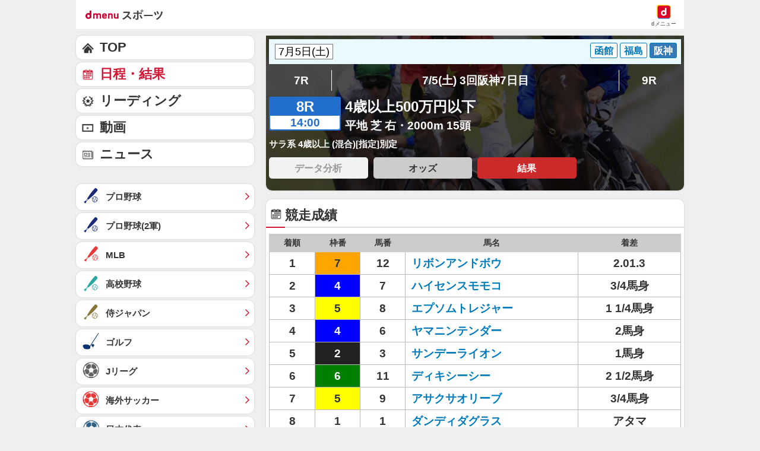

--- FILE ---
content_type: application/javascript
request_url: https://sjs.ssdsp.smt.docomo.ne.jp/js/dc.js
body_size: 246
content:
var main=function(){var t=document.createElement("iframe");t.setAttribute("style","top:-999; position:absolute; left:-999; display:none;"),t.setAttribute("src","//sjs.ssdsp.smt.docomo.ne.jp/js/dc2_next.html"),document.body.appendChild(t)};main();

--- FILE ---
content_type: text/javascript
request_url: https://rumcdn.geoedge.be/d51e7e94-2494-4676-9d85-9dc40e298f77/grumi.js
body_size: 132651
content:
var grumiInstance = window.grumiInstance || { q: [] };
(function createInstance (window, document, options = { shouldPostponeSample: false }) {
	!function r(i,o,a){function s(n,e){if(!o[n]){if(!i[n]){var t="function"==typeof require&&require;if(!e&&t)return t(n,!0);if(c)return c(n,!0);throw new Error("Cannot find module '"+n+"'")}e=o[n]={exports:{}};i[n][0].call(e.exports,function(e){var t=i[n][1][e];return s(t||e)},e,e.exports,r,i,o,a)}return o[n].exports}for(var c="function"==typeof require&&require,e=0;e<a.length;e++)s(a[e]);return s}({1:[function(e,t,n){var r=e("./config.js"),i=e("./utils.js");t.exports={didAmazonWin:function(e){var t=e.meta&&e.meta.adv,n=e.preWinningAmazonBid;return n&&(t=t,!i.isEmptyObj(r.amazonAdvIds)&&r.amazonAdvIds[t]||(t=e.tag,e=n.amzniid,t.includes("apstag.renderImp(")&&t.includes(e)))},setAmazonParametersToSession:function(e){var t=e.preWinningAmazonBid;e.pbAdId=void 0,e.hbCid=t.crid||"N/A",e.pbBidder=t.amznp,e.hbCpm=t.amznbid,e.hbVendor="A9",e.hbTag=!0}}},{"./config.js":5,"./utils.js":24}],2:[function(e,t,n){var l=e("./session"),r=e("./urlParser.js"),m=e("./utils.js"),i=e("./domUtils.js").isIframe,f=e("./htmlParser.js"),g=e("./blackList").match,h=e("./ajax.js").sendEvent,o=".amazon-adsystem.com",a="/dtb/admi",s="googleads.g.doubleclick.net",e="/pagead/",c=["/pagead/adfetch",e+"ads"],d=/<iframe[^>]*src=['"]https*:\/\/ads.\w+.criteo.com\/delivery\/r\/.+<\/iframe>/g,u={};var p={adsense:{type:"jsonp",callbackName:"a"+ +new Date,getJsUrl:function(e,t){return e.replace("output=html","output=json_html")+"&callback="+t},getHtml:function(e){e=e[m.keys(e)[0]];return e&&e._html_},shouldRender:function(e){var e=e[m.keys(e)[0]],t=e&&e._html_,n=e&&e._snippet_,e=e&&e._empty_;return n&&t||e&&t}},amazon:{type:"jsonp",callbackName:"apstag.renderImp",getJsUrl:function(e){return e.replace("/admi?","/admj?").replace("&ep=%7B%22ce%22%3A%221%22%7D","")},getHtml:function(e){return e.html},shouldRender:function(e){return e.html}},criteo:{type:"js",getJsHtml:function(e){var t,n=e.match(d);return n&&(t=(t=n[0].replace(/iframe/g,"script")).replace(/afr.php|display.aspx/g,"ajs.php")),e.replace(d,t)},shouldRender:function(e){return"loading"===e.readyState}}};function y(e){var t,n=e.url,e=e.html;return n&&((n=r.parse(n)).hostname===s&&-1<c.indexOf(n.pathname)&&(t="adsense"),-1<n.hostname.indexOf(o))&&-1<n.pathname.indexOf(a)&&(t="amazon"),(t=e&&e.match(d)?"criteo":t)||!1}function v(r,i,o,a){e=i,t=o;var e,t,n,s=function(){e.src=t,h({type:"adfetch-error",meta:JSON.stringify(l.meta)})},c=window,d=r.callbackName,u=function(e){var t,n=r.getHtml(e),e=(l.bustedUrl=o,l.bustedTag=n,r.shouldRender(e));t=n,(t=f.parse(t))&&t.querySelectorAll&&(t=m.map(t.querySelectorAll("[src], [href]"),function(e){return e.src||e.href}),m.find(t,function(e){return g(e).match}))&&h({type:"adfetch",meta:JSON.stringify(l.meta)}),!a(n)&&e?(t=n,"srcdoc"in(e=i)?e.srcdoc=t:((e=e.contentWindow.document).open(),e.write(t),e.close())):s()};for(d=d.split("."),n=0;n<d.length-1;n++)c[d[n]]={},c=c[d[n]];c[d[n]]=u;var u=r.getJsUrl(o,r.callbackName),p=document.createElement("script");p.src=u,p.onerror=s,p.onload=function(){h({type:"adfetch-loaded",meta:JSON.stringify(l.meta)})},document.scripts[0].parentNode.insertBefore(p,null)}t.exports={shouldBust:function(e){var t,n=e.iframe,r=e.url,e=e.html,r=(r&&n&&(t=i(n)&&!u[n.id]&&y({url:r}),u[n.id]=!0),y({html:e}));return t||r},bust:function(e){var t=e.iframe,n=e.url,r=e.html,i=e.doc,o=e.inspectHtml;return"jsonp"===(e=p[y(e)]).type?v(e,t,n,o):"js"===e.type?(t=i,n=r,i=(o=e).getJsHtml(n),l.bustedTag=n,!!o.shouldRender(t)&&(t.write(i),!0)):void 0},checkAndBustFriendlyAmazonFrame:function(e,t){(e=e.defaultView&&e.defaultView.frameElement&&e.defaultView.frameElement.id)&&e.startsWith("apstag")&&(l.bustedTag=t)}}},{"./ajax.js":3,"./blackList":4,"./domUtils.js":8,"./htmlParser.js":13,"./session":21,"./urlParser.js":23,"./utils.js":24}],3:[function(e,t,n){var i=e("./utils.js"),o=e("./config.js"),r=e("./session.js"),a=e("./domUtils.js"),s=e("./jsUtils.js"),c=e("./methodCombinators.js").before,d=e("./tagSelector.js").getTag,u=e("./constants.js"),e=e("./natives.js"),p=e.fetch,l=e.XMLHttpRequest,m=e.Request,f=e.TextEncoder,g=e.postMessage,h=[];function y(e,t){e(t)}function v(t=null){i.forEach(h,function(e){y(e,t)}),h.push=y}function b(e){return e.key=r.key,e.imp=e.imp||r.imp,e.c_ver=o.c_ver,e.w_ver=r.wver,e.w_type=r.wtype,e.b_ver=o.b_ver,e.ver=o.ver,e.loc=location.href,e.ref=document.referrer,e.sp=r.sp||"dfp",e.cust_imp=r.cust_imp,e.cust1=r.meta.cust1,e.cust2=r.meta.cust2,e.cust3=r.meta.cust3,e.caid=r.meta.caid,e.scriptId=r.scriptId,e.crossOrigin=!a.isSameOriginWin(top),e.debug=r.debug,"dfp"===r.sp&&(e.qid=r.meta.qid),e.cdn=o.cdn||void 0,o.accountType!==u.NET&&(e.cid=r.meta&&r.meta.cr||123456,e.li=r.meta.li,e.ord=r.meta.ord,e.ygIds=r.meta.ygIds),e.at=o.accountType.charAt(0),r.hbTag&&(e.hbTag=!0,e.hbVendor=r.hbVendor,e.hbCid=r.hbCid,e.hbAdId=r.pbAdId,e.hbBidder=r.pbBidder,e.hbCpm=r.hbCpm,e.hbCurrency=r.hbCurrency),"boolean"==typeof r.meta.isAfc&&(e.isAfc=r.meta.isAfc,e.isAmp=r.meta.isAmp),r.meta.hasOwnProperty("isEBDA")&&"%"!==r.meta.isEBDA.charAt(0)&&(e.isEBDA=r.meta.isEBDA),r.pimp&&"%_pimp%"!==r.pimp&&(e.pimp=r.pimp),void 0!==r.pl&&(e.preloaded=r.pl),e.site=r.site||a.getTopHostname(),e.site&&-1<e.site.indexOf("safeframe.googlesyndication.com")&&(e.site="safeframe.googlesyndication.com"),e.isc=r.isc,r.adt&&(e.adt=r.adt),r.isCXM&&(e.isCXM=!0),e.ts=+new Date,e.bdTs=o.bdTs,e}function w(t,n){var r=[],e=i.keys(t);return void 0===n&&(n={},i.forEach(e,function(e){void 0!==t[e]&&void 0===n[e]&&r.push(e+"="+encodeURIComponent(t[e]))})),r.join("&")}function E(e){e=i.removeCaspr(e),e=r.doubleWrapperInfo.isDoubleWrapper?i.removeWrapperXMP(e):e;return e=4e5<e.length?e.slice(0,4e5):e}function j(t){return function(){var e=arguments[0];return e.html&&(e.html=E(e.html)),e.tag&&(e.tag=E(e.tag)),t.apply(this,arguments)}}e=c(function(e){var t;e.hasOwnProperty("byRate")&&!e.byRate||(t=a.getAllUrlsFromAllWindows(),"sample"!==e.r&&"sample"!==e.bdmn&&t.push(e.r),e[r.isPAPI&&"imaj"!==r.sp?"vast_content":"tag"]=d(),e.urls=JSON.stringify(t),e.hc=r.hc,e.vastUrls=JSON.stringify(r.vastUrls),delete e.byRate)}),c=c(function(e){e.meta=JSON.stringify(r.meta),e.client_size=r.client_size});function O(e,t){var n=new l;n.open("POST",e),n.setRequestHeader("Content-type","application/x-www-form-urlencoded"),n.send(w(t))}function A(t,e){return o=e,new Promise(function(t,e){var n=(new f).encode(w(o)),r=new CompressionStream("gzip"),i=r.writable.getWriter();i.write(n),i.close(),new Response(r.readable).arrayBuffer().then(function(e){t(e)}).catch(e)}).then(function(e){e=new m(t,{method:"POST",body:e,mode:"no-cors",headers:{"Content-type":"application/x-www-form-urlencoded","Accept-Language":"gzip"}});p(e)});var o}function T(e,t){p&&window.CompressionStream?A(e,t).catch(function(){O(e,t)}):O(e,t)}function _(e,t){r.hasFrameApi&&!r.frameApi?g.call(r.targetWindow,{key:r.key,request:{url:e,data:t}},"*"):T(e,t)}r.frameApi&&r.targetWindow.addEventListener("message",function(e){var t=e.data;t.key===r.key&&t.request&&(T((t=t.request).url,t.data),e.stopImmediatePropagation())});var I,x={};function k(r){return function(n){h.push(function(e){if(e&&e(n),n=b(n),-1!==r.indexOf(o.reportEndpoint,r.length-o.reportEndpoint.length)){var t=r+w(n,{r:!0,html:!0,ts:!0});if(!0===x[t]&&!(n.rbu||n.is||3===n.rdType||n.et))return}x[t]=!0,_(r,n)})}}let S="https:",C=S+o.apiUrl+o.reportEndpoint;t.exports={sendInit:s.once(c(k(S+o.apiUrl+o.initEndpoint))),sendReport:e(j(k(S+o.apiUrl+o.reportEndpoint))),sendError:k(S+o.apiUrl+o.errEndpoint),sendDebug:k(S+o.apiUrl+o.dbgEndpoint),sendStats:k(S+o.apiUrl+(o.statsEndpoint||"stats")),sendEvent:(I=k(S+o.apiUrl+o.evEndpoint),function(e,t){var n=o.rates||{default:.004},t=t||n[e.type]||n.default;Math.random()<=t&&I(e)}),buildRbuReport:e(j(b)),sendRbuReport:_,processQueue:v,processQueueAndResetState:function(){h.push!==y&&v(),h=[]},setReportsEndPointAsFinished:function(){x[C]=!0},setReportsEndPointAsCleared:function(){delete x[C]}}},{"./config.js":5,"./constants.js":6,"./domUtils.js":8,"./jsUtils.js":14,"./methodCombinators.js":16,"./natives.js":17,"./session.js":21,"./tagSelector.js":22,"./utils.js":24}],4:[function(e,t,n){var d=e("./utils.js"),r=e("./config.js"),u=e("./urlParser.js"),i=r.domains,o=r.clkDomains,e=r.bidders,a=r.patterns.wildcards;var s,p={match:!1};function l(e,t,n){return{match:!0,bdmn:e,ver:t,bcid:n}}function m(e){return e.split("").reverse().join("")}function f(n,e){var t,r;return-1<e.indexOf("*")?(t=e.split("*"),r=-1,d.every(t,function(e){var e=n.indexOf(e,r+1),t=r<e;return r=e,t})):-1<n.indexOf(e)}function g(e,t,n){return d.find(e,t)||d.find(e,n)}function h(e){return e&&"1"===e.charAt(0)}function c(c){return function(e){var n,r,i,e=u.parse(e),t=e&&e.hostname,o=e&&[e.pathname,e.search,e.hash].join("");if(t){t=[t].concat((e=(e=t).split("."),d.fluent(e).map(function(e,t,n){return n.shift(),n.join(".")}).val())),e=d.map(t,m),t=d.filter(e,function(e){return void 0!==c[e]});if(t&&t.length){if(e=d.find(t,function(e){return"string"==typeof c[e]}))return l(m(e),c[e]);var a=d.filter(t,function(e){return"object"==typeof c[e]}),s=d.map(a,function(e){return c[e]}),e=d.find(s,function(t,e){return r=g(d.keys(t),function(e){return f(o,e)&&h(t[e])},function(e){return f(o,e)}),n=m(a[e]),""===r&&(e=s[e],i=l(n,e[r])),r});if(e)return l(n,e[r],r);if(i)return i}}return p}}function y(e){e=e.substring(2).split("$");return d.map(e,function(e){return e.split(":")[0]})}t.exports={match:function(e,t){var n=c(i);return t&&"IFRAME"===t.toUpperCase()&&(t=c(o)(e)).match?(t.rdType=2,t):n(e)},matchHB:(s=c(e),function(e){var e=e.split(":"),t=e[0],e=e[1],e="https://"+m(t+".com")+"/"+e,e=s(e);return e.match&&(e.bdmn=t),e}),matchAgainst:c,matchPattern:function(t){var e=g(d.keys(a),function(e){return f(t,e)&&h(a[e])},function(e){return f(t,e)});return e?l("pattern",a[e],e):p},isBlocking:h,getTriggerTypes:y,removeTriggerType:function(e,t){var n,r=(i=y(e.ver)).includes(t),i=1<i.length;return r?i?(e.ver=(n=t,(r=e.ver).length<2||"0"!==r[0]&&"1"!==r[0]||"#"!==r[1]||(i=r.substring(0,2),1===(t=r.substring(2).split("$")).length)?r:0===(r=t.filter(function(e){var t=e.indexOf(":");return-1===t||e.substring(0,t)!==n})).length?i.slice(0,-1):i+r.join("$")),e):p:e}}},{"./config.js":5,"./urlParser.js":23,"./utils.js":24}],5:[function(e,t,n){t.exports={"ver":"0.1","b_ver":"0.5.480","blocking":true,"rbu":0,"silentRbu":0,"signableHosts":[],"onRbu":0,"samplePercent":0,"debug":true,"accountType":"publisher","impSampleRate":0.002,"statRate":0.05,"apiUrl":"//gw.geoedge.be/api/","initEndpoint":"init","reportEndpoint":"report","statsEndpoint":"stats","errEndpoint":"error","dbgEndpoint":"debug","evEndpoint":"event","filteredAdvertisersEndpoint":"v1/config/filtered-advertisers","rdrBlock":true,"ipUrl":"//rumcdn.geoedge.be/grumi-ip.js","altTags":[],"hostFilter":[],"maxHtmlSize":0.4,"reporting":true,"advs":{},"creativeWhitelist":{},"heavyAd":false,"cdn":"cloudfront","domains":{"zib.tegratda.btr.dibver":"1#1:64699","moc.buhecnadiugssenllew":"1#1:64699","moc.gatbm.ndc":"1#1:64699","kni.hcetgniruces":"1#1:64699","pot.iolumgpbwvbv":"1#1:64699","su.mroftalpda.ffrt":"1#1:64699","moc.ytirucesllawrebycym":"1#1:64699","moc.perut-nadim.3rt":"1#1:64699","moc.danosiof.st":"1#1:64699","pot.ehrpqhnfjrf":"1#1:64699","pot.hmzuemzqhjfc":"1#1:64699","moc.semit-lacitcat":"1#1:64699","ten.dferuza.10z.xafewf3eed7dxbdd-vic":"1#1:64699","moc.ssescus-rof-yevrus":"1#1:64699","oi.citamdib.201sda":"1#1:64699","moc.betasam.sj":"1#1:64699","ofni.noitazirorretvbs":"1#1:64699","moc.gnotuzgnahc":"1#1:64699","ppa.naecolatigidno.ul533-ppa-hsifknom":"1#1:64699","ur.urcitemsoccilrebaf":"1#1:64699","moc.buh-gnikniht-raelc.www":"1#1:64699","sotua.laer-noipmahc-niwtnatsni-ylkeew":"1#1:64699","moc.noerawlamdnefed":"1#1:64699","gro.draob-ym.ognalos":"1#1:64699","pot.fdbvyfforfx":"1#1:64699","pohs.neqitoh":"1#1:64699","ten.swodniw.eroc.bew.31z.zzs3kjjkuisygfsjfhgj":"1#1:64699","ppa.naecolatigidno.cjbni-ppa-retsbol":"1#1:64699","moc.pottsacdaorbbuh":"1#1:64699","yadot.iyuxejbtoh":"1#1:64699","tser.ssolgatnoc":"1#1:64699","orp.idnevcoced":"1#1:64699","moc.eviv-atned":"1#1:64699","moc.xmyay":"1#1:64699","moc.ppaukoreh.a01a81deeb74-ediug-renrocecips":"1#1:64699","ppa.yfilten.f0053723-00631122106202-taigalp-eralfduolc":"1#1:64699","moc.ediug-gnikniht-raelc.www":"1#1:64699","moc.ytiralc-dnim-yliad":"1#1:64699","pohs.noituloseciveddeniatrec":"1#1:64699","oi.bew24.ognalos":"1#1:64699","moc.ppaeerfytinifni.modneuq":"1#1:64699","moc.eetanamdlab":"1#1:64699","moc.lndetagnoleyrevnib":"1#1:64699","ppa.yfilten.2e4dac06-34939032106202-taigalp-eralfduolc":"1#1:64699","ppa.yfilten.143ab1a6-74941132106202-taigalp-eralfduolc":"1#1:64699","moc.yliadssenllewsu":"1#1:64699","moc.kcarttsaferusni.egap":"1#1:64699","tser.rosnielerp":"1#1:64699","tser.yllabeterp":"1#1:64699","moc.ubejasiben":"1#1:64699","aidem.mauqslatem":"1#1:64699","aidem.citnaipmil":"1#1:64699","orp.ngurgarpos":"1#1:64699","moc.kddetagnoleyrevnib":"1#1:64699","ten.ximutnauq":"1#1:64699","ppa.yfilten.eda4445b-42842122106202-taigalp-eralfduolc":"1#1:64699","moc.yliad-tesdnim.www":"1#1:64699","ppa.yfilten.f74e29e4-75423122106202-taigalp-eralfduolc":"1#1:64699","moc.buhartunevirht":"1#1:64699","ten.swodniw.eroc.bew.31z.alebeeerht":"1#1:64699","gro.reggolbi.ognalos":"1#1:64699","moc.ppaukoreh.377238081892-32156-sffilc-gnitaolf":"1#1:64699","moc.teidotekrf":"1#1:64699","moc.knffvp.www":"1#1:64699","evil.shcetbewwenerogcp":"1#1:64699","moc.etisregnitsoh.947568-tnaromroc-deregnaro":"1#1:64699","enilno.balavonyromem":"1#1:64699","moc.ppaukoreh.8e6caebb04b2-seton-kcartsetsat":"1#1:64699","moc.ppaukoreh.8fb1d8ea5fa4-ediug-egdirbecips":"1#1:64699","retnec.tamentxeni":"1#1:64699","etis.regayovotom":"1#1:64699","orp.giewhcsnuarb-kcehc-rac":"1#1:64699","moc.reyal-mraw":"1#1:64699","su.weiverredisn":"1#1:64699","ten.swodniw.eroc.bew.31z.7v1m2juilzcsj221egassem":"1#1:64699","pot.apyiirgakzk":"1#1:64699","ur.juewopo.600665-tsetal":"1#1:64699","ppa.naecolatigidno.h2zpx-elppasoi-100acifiton":"1#1:64699","tser.ttacstogij":"1#1:64699","moc.ovivecirp.www":"1#1:64699","kcilc.mrof-talpia":"1#1:64699","bulc.mrof-talpia":"1#1:64699","moc.ytuaeb-ailevrua.www":"1#1:64699","lol.anobuoy":"1#1:64699","su.tsoobyromem-emirp":"1#1:64699","ppa.yfilten.9eff3bb4-63158032106202-taigalp-eralfduolc":"1#1:64699","ppa.yfilten.507ed3b1-93158032106202-taigalp-eralfduolc":"1#1:64699","ppa.naecolatigidno.mqzng-ppa-supotco":"1#1:64699","ppa.naecolatigidno.9innz-ppa-acro":"1#1:64699","moc.sndsserp.setis.02p.44933s":"1#1:64699","tser.dlurrogiv":"1#1:64699","aidem.ecaipannir":"1#1:64699","etis.xnoitomrac":"1#1:64699","pot.nofradf":"1#1:64699","ppa.yfilten.0cd3534c-10600122106202-taigalp-eralfduolc":"1#1:64699","etis.dirginez":"1#1:64699","moc.yfevila.eracsutinnit":"1#1:64699","moc.niksavirref":"1#1:64699","pohs.wtoudoudip":"1#1:64699","moc.esnefedtsohgduolc":"1#1:64699","oi.vdarda.ipa":"1#1:64699","moc.ridergnorts":"1#1:64699","ten.yawa-em-llor":"1#1:64699","ofni.htaprider.5su-og":"1#1:64699","moc.zkbsda":"1#1:64699","pot.063htapecart":"1#1:64699","teb.knilynit.ndc.z":"1#1:64699","moc.aidem-sserpxeila.stessa":"1#1:64699","riah.zxertyio.piv":"1#1:64699","moc.tnetnoc-xepa":"1#1:64699","ten.tnorfduolc.zjnukhvghq9o2d":"1#1:64699","moc.ur.kculagem":"1#1:64699","moc.niemskcub.og":"1#1:64699","moc.4uh-aeslayor.yalp":"1#1:64699","evil.euetsocyogot":"1#1:64699","uoyc.22swenyraunaj":"1#1:64699","tser.hcipegehce":"1#1:64699","orp.fidocgierf":"1#1:64699","zib.sthgisni-tekram":"1#1:64699","moc.ppaukoreh.4299d0ce7dfa-buhovitnev":"1#1:64699","ppa.naecolatigidno.fk4mc-ppa-hsifknom":"1#1:64699","erots.pohsraey93yppah":"1#1:64699","etis.htinez-ogib":"1#1:64699","moc.yliad-gnikniht-nredom.www":"1#1:64699","ppa.yfilten.3c8e8354-85203122106202-taigalp-eralfduolc":"1#1:64699","ten.swodniw.eroc.bolb.rpvrvllkclesxrjygkik4007":"1#1:64699","ppa.yfilten.2d10031b-53841132106202-taigalp-eralfduolc":"1#1:64699","ten.swodniw.eroc.bew.31z.allebnnet":"1#1:64699","ved.segap.bn213s":"1#1:64699","ur.telumiggos":"1#1:64699","tser.lufirdimid":"1#1:64699","moc.ppaukoreh.8ab0022aaeb6-sepicer-renrocdoof":"1#1:64699","gro.tsegidfeirb":"1#1:64699","ppa.yfilten.4cfa5852-51831122106202-taigalp-eralfduolc":"1#1:64699","moc.adujaaus":"1#1:64699","enilno.anoryv":"1#1:64699","moc.deifilpmis-gnikniht.www":"1#1:64699","duolc.xkrtxnosj":"1#1:64699","ten.swodniw.eroc.bew.31z.3110223033e3033e3033e":"1#1:64699","moc.xeenaarp":"1#1:64699","ofni.a96r9g.www":"1#1:64699","ppa.naecolatigidno.r2djr-ppa-eltrut-aes":"1#1:64699","moc.rocednaimad":"1#1:64699","ten.swodniw.eroc.bew.31z.8ofk81su3210gninrawsuriv":"1#1:64699","ten.swodniw.eroc.bew.31z.buhnoihsaf":"1#1:64699","ten.swodniw.eroc.bolb.wjfgpsdnzmphhobpkkim1008":"1#1:64699","moc.hcaeranips":"1#1:64699","moc.rollewthgirb":"1#1:64699","tser.retseacric":"1#1:64699","retnec.ccilcmarap":"1#1:64699","aidem.eccarcxenu":"1#1:64699","moc.ppaukoreh.3cc878d90825-5pj-hsif-rats":"1#1:64699","moc.noissimsnart-psirc":"1#1:64699","moc.noziroh-eviltsorf":"1#1:64699","moc.sediug-ytiralc-eht.www":"1#1:64699","moc.yliad-tesdnim":"1#1:64699","moc.wonoihw.www":"1#1:64699","moc.ppaukoreh.1cf801f775d2-syawlatsriflios":"1#1:64699","ten.swodniw.eroc.bew.31z.allebnneetfif":"1#1:64699","moc.ppaukoreh.84001eedd705-noitavitlucegattocissalc":"1#1:64699","gro.ecnamrofrepsm":"1#1:64699","etis.xeuqrotdeeps":"1#1:64699","latigid.xoveihca":"1#1:64699","su.weivrevosucof":"1#1:64699","ppa.yfilten.eecca006-00041122106202-taigalp-eralfduolc":"1#1:64699","moc.reknakhamur":"1#1:64699","su.thgisninredom":"1#1:64699","moc.ppaukoreh.0b0e756d80d4-ediug-savnacdoof":"1#1:64699","moc.ppaukoreh.31fb66944449-seton-emarflaem":"1#1:64699","latigid.tnega-hsac":"1#1:64699","retsnom.zzalphtapigidlla":"1#1:64699","moc.ppaukoreh.3958bb65ed87-buhqneerg":"1#1:64699","moc.nurilex":"1#1:64699","sbs.xainolirbmet":"1#1:64699","ikiw.gnitarenil.5f":"1#1:64699","ppa.yfilten.af169856-01942122106202-taigalp-eralfduolc":"1#1:64699","moc.aeraefastrams.www":"1#1:64699","moc.robrotatrohxe":"1#1:64699","uoyc.32swenyraunaj":"1#1:64699","moc.onisactegguunedlog":"1#1:64699","moc.ppaukoreh.b23455b4a05b-37702-snialp-detcetorp":"1#1:64699","etis.10-lsknevilevil.bdunmtdyb5tra":"1#1:64699","moc.dloselasrof.www":"1#1:64699","tser.yzivnif":"1#1:64699","moc.ppaukoreh.fbeea55177f3-91152-nisab-ralop":"1#1:64699","enilno.urefavemakupixipef":"1#1:64699","zzub.sraeynocer":"1#1:64699","moc.orpreplehesoculg.htlaeh":"1#1:64699","moc.nizaidrm.crt":"1#1:64699","su.etadpudetsurt.www":"1#1:64699","ppa.naecolatigidno.kqyc6-ppa-nwarp-gnik":"1#1:64699","moc.evalsneniatretne":"1#1:64699","ppa.naecolatigidno.6jr25-ppa-hsifnoil":"1#1:64699","ur.juewopo.094465-tsetal":"1#1:64699","ten.swodniw.eroc.bew.31z.allebnneetenin":"1#1:64699","ofni.spotreffowen":"1#1:64699","moc.tokako":"1#1:64699","ten.tnorfduolc.g79cvqs8do9p3d":"1#1:64699","moc.a1sm.ndc":"1#1:64699","emem.allizda":"1#1:64699","moc.6ndcmb.ndc":"1#1:64699","moc.lbngwqdk":"1#1:64699","enilno.kcartgma.kcart":"1#1:64699","ecaps.bewpot":"1#1:64699","moc.btr-mueda.rekcart":"1#1:64699","ofni.htaprider.6su-og":"1#1:64699","moc.3alp.ndc":"1#1:64699","pot.6y2aswn":"1#1:64699","moc.dib-yoj.ed-pmi-vda":"1#1:64699","moc.8831agem":"1#1:64699","ten.notkcilc":"1#1:64699","moc.tnimerans.tcetorp":"1#1:64699","evil.sllawnajortitna":"1#1:64699","moc.dnmbs.ue.bi":"1#1:64699","orp.buhtylana.ffa":"1#1:64699","moc.tsolet":"1#1:64699","ten.swodniw.eroc.bew.31z.wd2cno8bblzcsj121egassem":"1#1:64699","moc.ppaukoreh.5c71a6ffc7d3-buhqivalf":"1#1:64699","erots.pohsraey34yppah":"1#1:64699","moc.drahs-yarnus":"1#1:64699","moc.mi-yg":"1#1:64699","ten.hlatot.modneuq":"1#1:64699","moc.rosivdasyevrus.www":"1#1:64699","moc.ppaeerfytinifni.ognalos":"1#1:64699","su.ytisoirucnepo":"1#1:64699","evil.sdraugbewwenerwoncp":"1#1:64699","moc.ymonoce-noznif":"1#1:64699","pleh.amdkaok":"1#1:64699","ten.swodniw.eroc.bew.31z.allebeenoytnewt":"1#1:64699","ten.swodniw.eroc.bolb.88c2b39c6fbe":"1#1:64699","tser.okspuppair":"1#1:64699","moc.golbotsevol.modneuq":"1#1:64699","gro.uoysekil.modneuq":"1#1:64699","gro.weivsucof.www":"1#1:64699","moc.avityfhtlaeh":"1#1:64699","ur.46lavirp":"1#1:64699","kcilc.rotacidni-sdnuf":"1#1:64699","ppa.yfilten.74aff10d-74103132106202-taigalp-eralfduolc":"1#1:64699","moc.ppaukoreh.98c4746aace0-09299-uaetalp-yrd":"1#1:64699","erots.elcarimspohspop":"1#1:64699","moc.noirolativ":"1#1:64699","ppa.yfilten.dff9ffdd-82433112106202-taigalp-eralfduolc":"1#1:64699","moc.enilnotsurtevol.swen":"1#1:64699","retnec.imaxeommeg":"1#1:64699","moc.esrup-tsug":"1#1:64699","moc.naps-mraw":"1#1:64699","moc.tivdnimerup":"1#1:64699","moc.tsulfoezalb":"1#1:64699","moc.1w8dtpf":"1#1:64699","etis.suvaf-dnuora-eserp":"1#1:64699","ppa.yfilten.b61e0710-54240132106202-taigalp-eralfduolc":"1#1:64699","pot.dxpezwqbbrdb":"1#1:64699","ni.oc.kcilctobor.gmgh3837ccbuhoqrno5d":"1#1:64699","sbs.emohozipik":"1#1:64699","moc.ppaukoreh.82f4884eae53-ediug-dirgrovalf":"1#1:64699","moc.ppaukoreh.e2541e153078-seton-pamlaem":"1#1:64699","retnec.issuramada":"1#1:64699","etis.xevirddeeps":"1#1:64699","orp.kcotstaebpu":"1#1:64699","ppa.yfilten.368db7ec-85931122106202-taigalp-eralfduolc":"1#1:64699","evil.b96r9g.www":"1#1:64699","pot.shwolyzqpxvk":"1#1:64699","pohs.relggotbewdedleihs":"1#1:64699","ppa.naecolatigidno.ghh52-swen-eizzub":"1#1:64699","ten.tnorfduolc.olbt2ob4uknjd":"1#1:64699","ten.swodniw.eroc.bew.31z.fblin1sbblzcsj121egassem":"1#1:64699","orp.sarapnetta":"1#1:64699","moc.evirhtetinu":"1#1:64699","moc.ppaukoreh.323e11f159d8-ediug-rekramkooc":"1#1:64699","moc.ppaukoreh.f55d3145e500-srocedekavos":"1#1:64699","moc.aknalbasakhcuot":"1#1:64699","moc.asrevromedaca":"1#1:64699","moc.etavirpymdloh.www":"1#1:64699","ur.juewopo.103755-tsetal":"1#1:64699","moc.pohssteltuoymmot":"1#1:64699","niw.j52ocnip":"1#1:64699","moc.9535623.hgufd":"1#1:64699","oi.bew24.anora":"1#1:64699","ur.anilamngised":"1#1:64699","moc.krapsdnertefiltrams":"1#1:64699","ppa.naecolatigidno.3wyv8-ppa-ppus-ssuc-soi":"1#1:64699","ten.swodniw.eroc.bew.31z.alleboowtytnewt":"1#1:64699","ppa.yfilten.194f74-mugelbbub-tnaillirb":"1#1:64699","erots.pohsraey24yppah":"1#1:64699","ur.ggufsrfooh":"1#1:64699","ten.amalpakketad":"1#1:64699","moc.ppaukoreh.e76a7d43c7db-sruohneewtebecips":"1#1:64699","ppa.elbavol.yliadeslupdnert":"1#1:64699","tser.ocremartlu":"1#1:64699","aidem.cnihccobba":"1#1:64699","enilno.otnilaroxev":"1#1:64699","moc.ppaukoreh.809dfceb0415-seton-cigolhsid":"1#1:64699","ved.segap.fgh41szf":"1#1:64699","etis.ijimompj":"1#1:64699","evil.kuderucestcefrepcp":"1#1:64699","moc.xinus-lepat.2rt":"1#1:64699","moc.gnidemdevlohp":"1#1:64699","moc.xdanoev.20-xda":"1#1:64699","ofni.htaprider.4su-og":"1#1:64699","au.777":"1#1:64699","moc.sr1m":"1#1:64699","moc.4202-ylloj-atled":"1#1:64699","knil.ppa.ifos":"1#1:64699","ten.tnorfduolc.g4pvzepdaeq1d":"1#1:64699","ofni.shsdkehg":"1#1:64699","moc.yawa-em-llor":"1#1:64699","moc.kbuctkba":"1#1:64699","moc.pohscitatseht.t":"1#1:64699","moc.as.krapsykcul":"1#1:64699","moc.oeevo.sda.401sda":"1#1:64699","moc.aidemlatigidytiliga.4v-ue-btr":"1#1:64699","moc.xinus-lepat.3rt":"1#1:64699","pot.dpfsykheieeh":"1#1:64699","moc.jwmfnjxl":"1#1:64699","cc.xzefb":"1#1:64699","moc.noziroh-rehpic":"1#1:64699","moc.yenom-yssolg":"1#1:64699","moc.1568861.kkbn":"1#1:64699","moc.tejrewopti":"1#1:64699","moc.rekihalyaz":"1#1:64699","moc.pulacipotbew":"1#1:64699","moc.gusek.xamiew":"1#1:64699","erots.remjlkokror":"1#1:64699","orp.ahlikaivid":"1#1:64699","ppa.yfilten.936b0c47-64116122106202-taigalp-eralfduolc":"1#1:64699","moc.xelareu":"1#1:64699","moc.taogiatneh":"1#1:64699","moc.esahcrupgnikcart.kcart":"1#1:64699","moc.ybraen-slrig.www":"1#1:64699","moc.sksedgolbeht":"1#1:64699","moc.88tgniq":"1#1:64699","enilno.lloryrubmrof":"1#1:64699","tser.fumacitilc":"1#1:64699","tser.dnihsoncyp":"1#1:64699","retsnom.eebmeglediga":"1#1:64699","moc.tsohriks.daer":"1#1:64699","moc.ediuggniviloruen.www":"1#1:64699","moc.aterazanronoel":"1#1:64699","kni.yadrkcolc":"1#1:64699","niw.k19ocnip":"1#1:64699","kcilc.ymonotua-hsac":"1#1:64699","moc.uatsenerutuf":"1#1:64699","moc.acxulfthgirb":"1#1:64699","moc.ppaukoreh.5e91c76fcddf-buhqtcetorp":"1#1:64699","moc.ppaukoreh.3b6402dfb1ac-seton-kcartlaem":"1#1:64699","etis.rotparevird":"1#1:64699","etis.hctalaa":"1#1:64699","moc.orpdirg-xulf":"1#1:64699","moc.rettebyadottaleg":"1#1:64699","ikiw.liartavon.9i62":"1#1:64699","ved.segap.bhjyg9a":"1#1:64699","zyx.321ts1.9eev":"1#1:64699","ppa.naecolatigidno.zzcs2-efil-dlo-gnirac":"1#1:64699","ppa.naecolatigidno.x6n79-ppa-hsifnoil":"1#1:64699","ten.swodniw.eroc.bew.31z.mdtb3uebblzcsj121egassem":"1#1:64699","tser.gotofeipmi":"1#1:64699","pohs.naidraugerac.www":"1#1:64699","moc.ppaukoreh.1a81c8caa1c5-seton-rekramlaem":"1#1:64699","zyx.etartcudorp":"1#1:64699","moc.ppaukoreh.ba7b7181822c-esuohworgaiag":"1#1:64699","ur.juewopo.080075-tsetal":"1#1:64699","niw.t76ocnip":"1#1:64699","moc.iahterotsyalp.oj0o":"1#1:64699","orp.asnirifide":"1#1:64699","evil.oranuslexrol":"1#1:64699","ur.nodynnus":"1#1:64699","moc.opbtsewtsae.www":"1#1:64699","tser.irepsresot":"1#1:64699","ppa.yfilten.12f5c7fe-51000122106202-taigalp-eralfduolc":"1#1:64699","ten.swodniw.eroc.bolb.ommanasmvraflxeabriy4004":"1#1:64699","kcilc.aihcteks":"1#1:64699","moc.ppaukoreh.3a78fb2dede7-34811-tserof-gniwaht":"1#1:64699","moc.ppa621sa.www":"1#1:64699","moc.eerf-datsalbkcolb":"1#1:64699","pot.gptcugbmxxlo":"1#1:64699","moc.rehtaelneges.kcots":"1#1:64699","moc.ppaukoreh.3b03c5cca8e6-seirevocsidtridesrevid":"1#1:64699","ppa.yfilten.c7f7d7-esroh-suoinohpmys":"1#1:64699","zyx.czf8ns92.ipa":"1#1:64699","moc.sdhvkcr":"1#1:64699","moc.btrtnenitnoctniop":"1#1:64699","eniw.tropbewlausac":"1#1:64699","moc.aekiseprek":"1#1:64699","ten.tnorfduolc.a7ftfuq9zux42d":"1#1:64699","moc.scitueparehttsurt":"1#1:64699","moc.xdanoev.10-xda":"1#1:64699","moc.hcidv":"1#1:64699","evil.eciovamzalp":"1#1:64699","oi.citamdib.611sda":"1#1:64699","moc.sdnarberkukpa":"1#1:64699","ten.tnorfduolc.dfn53d7rcextd":"1#1:64699","moc.enizagam-ssenllew-tsuj":"1#1:64699","tser.lepmilirk":"1#1:64699","sbs.idekapvokosey":"1#1:64699","orp.aicnevun":"1#1:64699","ten.tseb-si.ognalos":"1#1:64699","moc.dissanetta":"1#1:64699","moc.ppaukoreh.5d1b87b390cc-ediug-emarfecips":"1#1:64699","ten.hlatot.potneuq":"1#1:64699","zzub.najbyldim":"1#1:64699","ten.swodniw.eroc.bew.31z.ux7ygzsu3210gninrawsuriv":"1#1:64699","moc.ppaukoreh.e6237040e7e8-sediug-dirgrovalf":"1#1:64699","moc.ppaukoreh.90c2fc4c2505-seton-dirglaem":"1#1:64699","ni.oc.yfirevnamuh.0oiiuf37ccbuh0glko5d":"1#1:64699","ten.tnorfduolc.lt0p9fd3buq62d":"1#1:64699","tser.voremeiocs":"1#1:64699","tser.ixelacraes":"1#1:64699","tser.mutniivnir":"1#1:64699","ppa.naecolatigidno.3qwg5-ppa-hsifnwolc":"1#1:64699","ten.swodniw.eroc.bew.31z.hsulbarev":"1#1:64699","dlrow.mroftalp-vni":"1#1:64699","moc.ppaukoreh.28811559e4e9-srocednevahkeels":"1#1:64699","moc.ppaukoreh.af1d819adfb6-buhxoznuf":"1#1:64699","moc.buhecnadiugssenllew.www":"1#1:64699","etis.etiusqbb":"1#1:64699","moc.orpyromemxam":"1#1:64699","su.weivrevocilbup":"1#1:64699","moc.zbuhrewotbew.apl":"1#1:64699","ten.swodniw.eroc.bew.31z.allebeevlewt":"1#1:64699","moc.tfirdaegabbacsuoitneicsnoc":"1#1:64699","moc.srotutulot":"1#1:64699","retnec.icepsobsib":"1#1:64699","enilno.aisadnertoce":"1#1:64699","aidem.nunoncippa":"1#1:64699","moc.etatse-ytfarc":"1#1:64699","moc.tsrub-eralf":"1#1:64699","ppa.yfilten.afb13a10-62842122106202-taigalp-eralfduolc":"1#1:64699","moc.nacssurivtrams":"1#1:64699","pohs.stigem":"1#1:64699","pot.tfsquszzfugd":"1#1:64699","retnec.lasimldouq":"1#1:64699","retnec.patnedesir":"1#1:64699","etis.xtfirdrac":"1#1:64699","moc.robrah-dicul":"1#1:64699","ppa.naecolatigidno.z6is2-ppa-diuqs":"1#1:64699","moc.ppaukoreh.3fae13184c7a-seton-cigolepicer":"1#1:64699","ved.segap.jhk01sda":"1#1:64699","moc.ppaukoreh.1e96ae5d2902-mhtyhrtoor":"1#1:64699","moc.ppaukoreh.4311802c5835-soidutsovle":"1#1:64699","moc.95rtsadak":"1#1:64699","moc.ppaukoreh.23572bc7abc0-seton-senigneetsat":"1#1:64699","moc.ppaukoreh.a12dacbdedcc-seton-savnacetsat":"1#1:64699","etis.esyenruojhtlaeh.www":"1#1:64699","moc.ppaukoreh.1f5abc37654c-7pj-hsif-rats":"1#1:64699","moc.aivramohtyrc":"1#1:64699","enilno.niarbomem":"1#1:64699","ppa.yfilten.9176906e-83942122106202-taigalp-eralfduolc":"1#1:64699","etis.iuasa":"1#1:64699","moc.kaepngisedeno":"1#1:64699","moc.enozefasecived":"1#1:64699","pleh.addoapol":"1#1:64699","moc.cllnolasylppusytuaeb.esuoherots":"1#1:64699","ur.6yi9lohi2t.773175-tsetal":"1#1:64699","eno.evalcnerehpic.evas":"1#1:64699","tser.titsizzuts":"1#1:64699","aidem.iggostalid":"1#1:64699","ppa.naecolatigidno.5x3rr-ppa-supotco":"1#1:64699","ppa.yfilten.fac512e7-03400122106202-taigalp-eralfduolc":"1#1:64699","moc.etakdlrow.zc-111egaytuaeb":"1#1:64699","ppa.naecolatigidno.dmmh3-ppa-krahs":"1#1:64699","ten.swodniw.eroc.bolb.qsmjecqayopuagfqcrjj5007":"1#1:64699","moc.tsmniwonisac.www":"1#1:64699","moc.buhamardbara.ds":"1#1:64699","moc.smargorprevo":"1#1:64699","moc.latrophcetegdirb.gjmt6837ccbuh846kp5d":"1#1:64699","ten.swodniw.eroc.bew.31z.su40rusu3210gninrawsuriv":"1#1:64699","ofni.htaprider.rtluv-og":"1#1:64699","zyx.5xi":"1#1:64699","oi.citamdib.711sda":"1#1:64699","ten.dferuza.10z.hddh9bmere0fza6h-wjb":"1#1:64699","moc.lohsc.sj":"1#1:64699","ten.tnorfduolc.oemwngu0ijm12d":"1#1:64699","moc.sgtke":"1#1:64699","ofni.htaprider.9su-og":"1#1:64699","gro.ytilirivlwohnori":"1#1:64699","ofni.htaprider.8su-og":"1#1:64699","cc.daol-lmth.5":"1#1:64699","moc.sdaderk":"1#1:64699","moc.hsilbupdagnitekram":"1#1:64699","em.yapt.pukool":"1#1:64699","zyx.c0i":"1#1:64699","aidem.irt.4v-ue-btr":"1#1:64699","ten.swodniw.eroc.bew.31z.xpz836ubblzcsj121egassem":"1#1:64699","orp.ofnilifnog":"1#1:64699","uci.loreneg":"1#1:64699","tser.pertsvisel":"1#1:64699","etis.tfirdpam":"1#1:64699","moc.deeps-egrus":"1#1:64699","moc.peews-yklis":"1#1:64699","orp.enoiralc":"1#1:64699","moc.4laed-toh":"1#1:64699","ten.swodniw.eroc.bolb.teojuwswgqvlmlvwpwot9007":"1#1:64699","ten.swodniw.eroc.bew.91z.mmdddeerocdddoooofed":"1#1:64699","moc.dleifocitelhta":"1#1:64699","pohs.llawtenreloot":"1#1:64699","ved.segap.ub3cga":"1#1:64699","ten.swodniw.eroc.bolb.c5de8b6fc6ee":"1#1:64699","kcilc.kieria":"1#1:64699","ur.sneporetne":"1#1:64699","orp.spmilvvair":"1#1:64699","moc.ppaukoreh.922590b398b2-buhatnavroz":"1#1:64699","etis.asamen":"1#1:64699","moc.rziwd":"1#1:64699","ppa.yfilten.802812be-50149032106202-taigalp-eralfduolc":"1#1:64699","ppa.yfilten.6251beaa-25939032106202-taigalp-eralfduolc":"1#1:64699","ur.6yi9lohi2t":"1#1:64699","zyx.sihtkcartstel":"1#1:64699","kcilc.oiruzebot":"1#1:64699","tser.irgirlotta":"1#1:64699","retnec.ibaraumnori":"1#1:64699","moc.raosyawhtap":"1#1:64699","sbs.mroftalp-ia":"1#1:64699","moc.secnagele-nosiam":"1#1:64699","moc.niksarobmal":"1#1:64699","ved.segap.bj5gdfa":"1#1:64699","pohs.bvzjfreypsd":"1#1:64699","moc.zkhceterutuf":"1#1:64699","moc.orpxollets":"1#1:64699","moc.tsulfoezalb.ps":"1#1:64699","pot.mfiehevdgfh":"1#1:64699","zyx.6zivnif":"1#1:64699","moc.wolf-ydaets":"1#1:64699","moc.eriwrebbajkrampansnegalp":"1#1:64699","su.sucofyadot.www":"1#1:64699","moc.ezauw.ognalos":"1#1:64699","ppa.naecolatigidno.dpoyx-ppa-nihplod":"1#1:64699","pot.pwmgyxcgfx":"1#1:64699","pot.jca907zu":"1#1:64699","moc.nautijgnohgnideh":"1#1:64699","ni.oc.yfirevnamuh.gnce2837ccbuh0muep5d":"1#1:64699","ur.juewopo.500665-tsetal":"1#1:64699","moc.ppaukoreh.edc592237620-50282-drojf-terces":"1#1:64699","moc.ppaukoreh.1098b19b7f03-ediug-emarfkooc":"1#1:64699","su.kcarnfoor.gnillib":"1#1:64699","ten.swodniw.eroc.bew.92z.sesiecvresoistsenzzub":"1#1:64699","moc.sbuhfeirbswen.apl":"1#1:64699","moc.sbuhfeirbswen":"1#1:64699","moc.ppaukoreh.79c1d1287c08-srocedetnemelpmis":"1#1:64699","moc.ppaukoreh.46a91a8ab562-ediug-dirgecips":"1#1:64699","ku.reyalp-wen.www":"1#1:64699","kcilc.arvex":"1#1:64699","ten.swodniw.eroc.bew.31z.allebtthgie":"1#1:64699","moc.oabuotnal":"1#1:64699","moc.ppaeerfytinifni.airolf":"1#1:64699","lol.monufuoy":"1#1:64699","moc.aidemyranud":"1#1:64699","moc.anehseonehz.xitnehw":"1#1:64699","pot.mtmnzhvgqi":"1#1:64699","rf.lerutanuaeivlys":"1#1:64699","ten.swodniw.eroc.bew.31z.allebnves":"1#1:64699","enilno.eltnamdoof":"1#1:64699","etis.itset-qi":"1#1:64699","moc.lairotut-nosmirc":"1#1:64699","gro.gamhtlaeheenk.pleh":"1#1:64699","moc.xaredaf":"1#1:64699","moc.mqtsinoravlef":"1#1:64699","ten.dferuza.10z.2eybzhxerhgbjgca-rle":"1#1:64699","moc.xmznel.2s":"1#1:64699","pot.nbmjkkvaambv":"1#1:64699","ten.tnorfduolc.64pgc8xmtcuu1d":"1#1:64699","moc.oeevo.sda.201sda":"1#1:64699","pot.xelfdib.gskt":"1#1:64699","moc.krowten-xulfneddih":"1#1:64699","zyx.revirkcilc.su":"1#1:64699","moc.sdaderk.ndc":"1#1:64699","moc.tsitilexip.sj":"1#1:64699","pot.buhrider":"1#1:64699","moc.300ygolonhcet-gnivres.krt":"1#1:64699","ecaps.maammel":"1#1:64699","ecaps.igolopot":"1#1:64699","moc.ssarcreppu.sj":"1#1:64699","ved.segap.avatrekcolbda":"1#1:64699","moc.deloac":"1#1:64699","ten.dferuza.10z.metg5hyevhdfuead-yrc":"1#1:64699","pot.gzizftmzeb":"1#1:64699","ppa.naecolatigidno.zn3as-ppa-eltrut-aes":"1#1:64699","ten.swodniw.eroc.bew.31z.0uv2nhnbblzcsj121egassem":"1#1:64699","tser.avsidigirg":"1#1:64699","erots.sezirpretsnom":"1#1:64699","erots.pohsraey04yppah":"1#1:64699","moc.sdnuf-moolb":"1#1:64699","moc.8tspjij.www":"1#1:64699","dfc.noituloshcetegdirbolg":"1#1:64699","orp.anoverua":"1#1:64699","su.thgisninredom.www":"1#1:64699","moc.balsisenegevirht.www":"1#1:64699","oi.bew24.modneuq":"1#1:64699","ppa.lecrev.3000xcnelppa-soi":"1#1:64699","moc.eruza.ppaduolc.tsewnapaj.erepaj":"1#1:64699","pohs.duolctendellaw":"1#1:64699","moc.ppaukoreh.0d3e1c16636b-50024-maerts-eneres":"1#1:64699","ppa.yfilten.cd73ef-tsudrats-euqseutats":"1#1:64699","enilno.spppams":"1#1:64699","tser.ausidocsid":"1#1:64699","pohs.elas-egaggul":"1#1:64699","ppa.yfilten.47b84e70-24705122106202-taigalp-eralfduolc":"1#1:64699","bulc.sgnikyrevrus":"1#1:64699","moc.llorknab-noznif":"1#1:64699","ten.swodniw.eroc.bew.31z.3howjjsu4110gninrawsuriv":"1#1:64699","gro.egap-tsaf.anoipo":"1#1:64699","ppa.naecolatigidno.2qrev-ppa-acro":"1#1:64699","ppa.naecolatigidno.tx7wg-ppa-hsifnwolc":"1#1:64699","tser.irulplevon":"1#1:64699","retnec.rabusicreb":"1#1:64699","moc.erutnev-dipar":"1#1:64699","moc.ediuggniviloruen":"1#1:64699","moc.ppaukoreh.28969ccc69a4-sepicer-emarfrovalf":"1#1:64699","moc.ppaukoreh.b317c6240a5f-sediug-enigneecips":"1#1:64699","ppa.yfilten.af77dea2-34126122106202-taigalp-eralfduolc":"1#1:64699","moc.ppaukoreh.0378cd769515-87959-garc-ecreif":"1#1:64699","ten.swodniw.eroc.bew.31z.qo45muallzcsj221egassem":"1#1:64699","niw.e16ocnip":"1#1:64699","moc.ppaukoreh.e82780495003-noitavitlucdraytruocytic":"1#1:64699","moc.eralf-thgiliwt":"1#1:64699","kcilc.sulptsevni":"1#1:64699","enilno.xoverec":"1#1:64699","pohs.sretfarcduolc.o95hp":"1#1:64699","ved.segap.bh8zsda":"1#1:64699","zzub.imnajlorek":"1#1:64699","pohs.elggotbewmuimerp":"1#1:64699","moc.waxstpuc":"1#1:64699","moc.sulprednefedda":"1#1:64699","moc.enilnoegrusyliadym.12":"1#1:64699","tser.paradorcni":"1#1:64699","orp.oignibtuah":"1#1:64699","sbs.icvuvorumufam":"1#1:64699","sbs.ochopetar":"1#1:64699","moc.aeraefastrams":"1#1:64699","ten.swodniw.eroc.bew.31z.alleboowt":"1#1:64699","moc.ppaukoreh.00de92bdb7ab-efilyppahtrid":"1#1:64699","sbs.oratenom":"1#1:64699","kcilc.iesipaziv":"1#1:64699","ppa.naecolatigidno.msxaz-ppa-hsifyllej":"1#1:64699","ur.6yi9lohi2t.170075-tsetal":"1#1:64699","pohs.arokihsay":"1#1:64699","ten.swodniw.eroc.bew.31z.ww20naj12":"1#1:64699","ten.swodniw.eroc.bew.31z.allebxis":"1#1:64699","aidem.ppardrosid":"1#1:64699","bulc.999rr.wd":"1#1:64699","su.yliadremusnoc":"1#1:64699","moc.ppaukoreh.2c432a859ff6-64594-rot-krats":"1#1:64699","ppa.naecolatigidno.oa75i-ppa-noil-aes":"1#1:64699","pohs.etarucslootecived":"1#1:64699","tif.yaleryap.uf":"1#1:64699","moc.ppaukoreh.13e71ec9cff0-enisiuctrofmocissalc":"1#1:64699","ofni.htaprider.7su-og":"1#1:64699","moc.btrosdaeuh.4v-tsaesu-btr":"1#1:64699","moc.3ta3rg-os":"1#1:64699","ur.sdracyppahyrt":"1#1:64699","moc.aeesud":"1#1:64699","moc.eldoonksirb":"1#1:64699","moc.erotsyalpmlap.2ndc":"1#1:64699","gro.ekolydnac":"1#1:64699","tser.ehcersehg":"1#1:64699","ppa.naecolatigidno.vm3bz-ppa-laroc":"1#1:64699","ten.agoyluoserab":"1#1:64699","moc.robrah-tnadrev":"1#1:64699","etis.momar":"1#1:64699","su.epocsgninromeht":"1#1:64699","moc.etisregnitsoh.259661-mar-esorytsim":"1#1:64699","ppa.yfilten.9e1d3977-52841132106202-taigalp-eralfduolc":"1#1:64699","moc.ppaukoreh.a9043b7a5f9a-57369-ledatic-ytlas":"1#1:64699","ppa.yfilten.6e08c8-luomaam-suorednuht":"1#1:64699","ur.vokirb":"1#1:64699","tser.molodehgir":"1#1:64699","ppa.naecolatigidno.xotgx-epicerlad":"1#1:64699","moc.sredisniswenhtlaeh.og":"1#1:64699","enilno.anoryv.www":"1#1:64699","ppa.yfilten.797e3eb5-41105122106202-taigalp-eralfduolc":"1#1:64699","ten.swodniw.eroc.bew.31z.3oxw5a0olzcsj221egassem":"1#1:64699","ved.segap.hfcg32a":"1#1:64699","ten.swodniw.eroc.bolb.zvtispbmiukndladvful8004":"1#1:64699","moc.2bezalbkcab.500-tsae-su.3s.uwqfbqgveqibvfequbifguisbdnj":"1#1:64699","nc.cti.scitats":"1#1:64699","etis.srehcetsoob":"1#1:64699","tser.ucnontarap":"1#1:64699","retnec.ecroplenac":"1#1:64699","bulc.mroftalp-ia":"1#1:64699","moc.ppaukoreh.9c6e280a6163-2pj-hsif-rats":"1#1:64699","ten.noissucsidym.modneuq":"1#1:64699","ten.swodniw.eroc.bew.31z.allebeeno":"1#1:64699","ppa.naecolatigidno.msjt5-ppa-yargnits":"1#1:64699","ten.swodniw.eroc.bew.91z.1yphalkmnb":"1#1:64699","ppa.naecolatigidno.yxlyz-ppa-hsifyllej":"1#1:64699","moc.enievdem":"1#1:64699","ten.swodniw.eroc.bew.31z.di7luvzbblzcsj121egassem":"1#1:64699","orp.olpmiarbiv":"1#1:64699","su.weiverredisn.www":"1#1:64699","moc.tsprocten":"1#1:64699","moc.ppaukoreh.14731d572af0-setonrennideht":"1#1:64699","pot.emirfpzayiul":"1#1:64699","ur.juewopo.570075-tsetal":"1#1:64699","tser.arttarefni":"1#1:64699","moc.ttrfdhw.www":"1#1:64699","moc.ppaukoreh.00264cd4223e-sepicer-egdirbrovalf":"1#1:64699","moc.regdeltnemniatretne":"1#1:64699","pohs.gtmpivskcul":"1#1:64699","gro.reggolbi.modneuq":"1#1:64699","pohs.detroppusretnecbew":"1#1:64699","niw.v08ocnip":"1#1:64699","ni.oc.yfirevnamuh.g4gm2837ccbuh0s5fp5d":"1#1:64699","ur.6yi9lohi2t.280075-tsetal":"1#1:64699","latigid.ymonotua-hsac":"1#1:64699","pot.rkgfyfvyktb":"1#1:64699","pot.nhpqqkrmk":"1#1:64699","semoh.cbahtlaeh":"1#1:64699","ten.swodniw.eroc.bew.31z.ww30naj12":"1#1:64699","moc.seizirp.81":"1#1:64699","moc.ncenxkwt":"1#1:64699","tser.salbollops":"1#1:64699","tser.cniocatspu":"1#1:64699","moc.shtlaehsu":"1#1:64699","aidem.aporpitrep":"1#1:64699","enilno.toorhsid":"1#1:64699","moc.etakdlrow.uh-221egaytuaeb":"1#1:64699","moc.buhtramsytsurt.www":"1#1:64699","pot.uppllzhspyic":"1#1:64699","pot.vuivideghdhy":"1#1:64699","orp.b89x6a.www":"1#1:64699","enilno.liartnehctik":"1#1:64699","moc.qqniamodniamod":"1#1:64699","moc.ecarsussap.067965-tsetal":"1#1:64699","cc.lllla4nuf.yalp":"1#1:64699","eno.sbalepahs":"1#1:64699","ofni.htaprider.1su-og":"1#1:64699","moc.0101rolocotohp":"1#1:64699","ur.ffoknit":"1#1:64699","moc.ipsoog":"1#1:64699","moc.321eunevahcnif":"1#1:64699","ten.tnorfduolc.5w8s2qxrbvwy1d":"1#1:64699","pohs.imotuj":"1#1:64699","tser.asrebfinel":"1#1:64699","ppa.naecolatigidno.s49qn-ppa-notknalp":"1#1:64699","ppa.naecolatigidno.q8bkr-ppa-laes":"1#1:64699","moc.drahs-tnilg":"1#1:64699","moc.eziraluger-laredef-atiecer":"1#1:64699","moc.sllewxileh":"1#1:64699","ten.rpedam":"1#1:64699","ppa.yfilten.65e98c05-35036122106202-taigalp-eralfduolc":"1#1:64699","moc.ppaukoreh.b40debc22a52-eldalsuoiruceht":"1#1:64699","gro.erehps-aidem-deifinu":"1#1:64699","ppa.naecolatigidno.a6hiw-ppa-supotco":"1#1:64699","moc.oivatniuq.enavyrp":"1#1:64699","moc.ppaukoreh.99a00b9de27e-sediug-dirgkooc":"1#1:64699","moc.hodoz":"1#1:64699","kcilc.lotfarc":"1#1:64699","moc.ppaukoreh.00056b3eed24-buhxqduts":"1#1:64699","moc.ppaukoreh.d5f888fc8ca4-ediug-elcrickooc":"1#1:64699","enilno.gamesiarutansatiecer":"1#1:64699","pot.tracx5eno.otpyrcneua":"1#1:64699","ppa.yfilten.410b76ac-92552122106202-taigalp-eralfduolc":"1#1:64699","moc.sediug-ytiralc-eht":"1#1:64699","moc.ppaukoreh.137fd6e0ee66-dradnatstnalpeht":"1#1:64699","moc.noitcerideroeg.ipa":"1#1:64699","pot.bulcanag.www":"1#1:64699","moc.yfussi":"1#1:64699","ten.swodniw.eroc.bew.31z.allebeerhtytnewt":"1#1:64699","ppa.naecolatigidno.jj8nr-tseperacew":"1#1:64699","pot.tyvrsaniqrwbvt":"1#1:64699","ofni.roselc":"1#1:64699","tser.ellubuqcar":"1#1:64699","enilno.anilaxortnev":"1#1:64699","uci.yssergorp":"1#1:64699","gro.syalptrats.www":"1#1:64699","lol.uveresreu":"1#1:64699","moc.2bezalbkcab.500-tsae-su.3s.260moctodtfosniwwwecrfym":"1#1:64699","moc.xinovaq":"1#1:64699","kcilc.rotinomswen":"1#1:64699","ten.swodniw.eroc.bew.31z.allebnneetxis":"1#1:64699","ppa.naecolatigidno.zdvap-ppa-laes":"1#1:64699","pot.bdwksdixw":"1#1:64699","ni.oc.kcilctobor.0g4g3837ccbuhovqno5d":"1#1:64699","moc.buhdleihsecived.www":"1#1:64699","etis.reasmerit":"1#1:64699","etis.etaeas":"1#1:64699","ecaps.dlrow-lanruojesleh":"1#1:64699","moc.tiusrup-eneres":"1#1:64699","moc.tfir-edacra":"1#1:64699","evil.kuserucesdetavitcacp":"1#1:64699","su.tsegiddnert":"1#1:64699","etis.epacsydo":"1#1:64699","ppa.yfilten.2e164e4a-95316122106202-taigalp-eralfduolc":"1#1:64699","pot.ejtefshvre":"1#1:64699","ppa.naecolatigidno.ktwbq-ppa-diuqs":"1#1:64699","moc.noitaivaelcric":"1#1:64699","evil.ikdjferp":"1#1:64699","moc.snarusa.leved":"1#1:64699","ten.swodniw.eroc.bew.31z.alleb1":"1#1:64699","moc.egdegolbeht":"1#1:64699","pot.ytqgvgkxeez":"1#1:64699","moc.bydvq.htlaeh":"1#1:64699","tser.nocedmulla":"1#1:64699","orp.ehwotauqca":"1#1:64699","tser.nasnitafni":"1#1:64699","tser.artircasni":"1#1:64699","moc.reenoipetinu":"1#1:64699","moc.noisivprahsyrt.www":"1#1:64699","moc.etelpmocndc":"1#1:64699","ni.oc.yfirevnamuh.gmv2e837ccbuhgtf4p5d":"1#1:64699","moc.suativemirp":"1#1:64699","pohs.elggotbewdeidaer":"1#1:64699","ppa.yfilten.b457ab00-72640132106202-taigalp-eralfduolc":"1#1:64699","ten.swodniw.eroc.bew.31z.dix854su3210gninrawsuriv":"1#1:64699","moc.gniraehelciro.won":"1#1:64699","ten.swodniw.eroc.bew.31z.mjs1kixbblzcsj121egassem":"1#1:64699","ten.swodniw.eroc.bew.31z.rhozngdbblzcsj121egassem":"1#1:64699","moc.ppaukoreh.91f461f07d21-rovalfairetalp":"1#1:64699","aidem.lpmoctilov":"1#1:64699","aidem.acsidretla":"1#1:64699","orp.mrof-talpia":"1#1:64699","moc.tengam-kraps":"1#1:64699","su.etadpudetsurt":"1#1:64699","ten.swodniw.eroc.bew.31z.allebxxxxis":"1#1:64699","etis.javomnikay":"1#1:64699","moc.htamelbolg.tsaesu-btr":"1#1:64699","zyx.niamodniw":"1#1:64699","ten.etaberteg.c8ix4":"1#1:64699","moc.gnifrus-tsaf":"1#1:64699","ten.tnorfduolc.hdr30wt8ptlk1d":"1#1:64699","moc.daeha-tseb":"1#1:64699","ten.eralgda.enigne.3ettemocda":"1#1:64699","moc.tceffedaibom":"1#1:64699","gs.pnf":"1#1:64699","ecaps.ryyralloroc":"1#1:64699","pot.wtihvaalqi":"1#1:64699","moc.sm-tniopxda.4v-tsaesu-btr":"1#1:64699","moc.tuaxfta.sj":"1#1:64699","ofni.htaprider.2ue-og":"1#1:64699","pot.g8d0zm7":"1#1:64699","moc.gatbm":"1#1:64699","zyx.vdaelacs.rkcrt":"1#1:64699","moc.ecarsussap.347965-tsetal":"1#1:64699","enilno.dnimlacigol.4v-tsaesu-btr":"1#1:64699","moc.rryrrbag":"1#1:64699","orp.naneppporg":"1#1:64699","tser.assesrutan":"1#1:64699","ppa.naecolatigidno.adn7c-ppa-llehsaes":"1#1:64699","moc.balsisenegevirht":"1#1:64699","lol.enilty":"1#1:64699","ten.swodniw.eroc.bew.31z.2xjh8zihlzcsj221egassem":"1#1:64699","ten.swodniw.eroc.bolb.kbkjfbsdjkfbksjdbfjds":"1#1:64699","evil.a89x6a.www":"1#1:64699","etis.egrofmuleac":"1#1:64699","tser.igramhguod":"1#1:64699","ur.avasarkavals":"1#1:64699","ppa.yfilten.487d7ac5-51605122106202-taigalp-eralfduolc":"1#1:64699","ppa.yfilten.hhsiddoofepicer":"1#1:64699","ten.32132166bm.www":"1#1:64699","moc.ezauw.xamiew":"1#1:64699","ppa.naecolatigidno.5fcb7-ppa-noil-aes":"1#1:64699","kcilc.1snuraidem":"1#1:64699","ten.tnorfduolc.d3ac29lmi44g2d":"1#1:64699","pohs.oniltoh":"1#1:64699","ppa.yfilten.94e17e6a-52842122106202-taigalp-eralfduolc":"1#1:64699","moc.buhartunevirht.www":"1#1:64699","moc.eporue-tpg-edart":"1#1:64699","ved.segap.cg12yjb":"1#1:64699","ppa.naecolatigidno.8h3ja-ppa-nihplod":"1#1:64699","pot.jjgrwpweagay":"1#1:64699","ten.swodniw.eroc.bolb.kfbsdjkfbjksdbfjksd":"1#1:64699","orp.ecivres-rac-hsitirb":"1#1:64699","moc.esiurc-tlaboc":"1#1:64699","ppa.naecolatigidno.vbg67-ppa-laroc":"1#1:64699","moc.topsgolb.noihsafninor":"1#1:64699","moc.ecimettolrahc":"1#1:64699","su.thgisni-cilbup":"1#1:64699","moc.pqnozirohhcet":"1#1:64699","ten.swodniw.eroc.bew.31z.pzofsey1lzcsj221egassem":"1#1:64699","moc.ppaukoreh.610c6b48015a-seton-cigollaem":"1#1:64699","tser.renroronba":"1#1:64699","oc.yadotssenllew":"1#1:64699","ppa.yfilten.1f52fd95-11152122106202-taigalp-eralfduolc":"1#1:64699","pohs.gtmpivskcul.www":"1#1:64699","moc.tsenesluphtrae":"1#1:64699","moc.spirtssentifx":"1#1:64699","ed.gamymho.swen":"1#1:64699","etis.noitingievird":"1#1:64699","etis.ecapotua":"1#1:64699","moc.wonsretsamoculg":"1#1:64699","moc.pma-araelc":"1#1:64699","ppa.yfilten.13479e-oaituoy-yfael--709b086002b5968633f02796":"1#1:64699","moc.ppaukoreh.f17d8aa14a8a-soidutsesuohrepinuj":"1#1:64699","evil.kuerucesdnefedcp":"1#1:64699","zyx.ubdstr":"1#1:64699","moc.evawreviri":"1#1:64699","moc.yy2ka.ndc":"1#1:64699","smetsys.draugefaselibom":"1#1:64699","moc.33kodb":"1#1:64699","zyx.daibompxe":"1#1:64699","moc.tsez-ocip":"1#1:64699","moc.lairteerflla.2v":"1#1:64699","moc.noitaunitnocgnipoordelttek":"1#1:64699","moc.tnanmereltrutcimarec":"1#1:64699","pot.qampylrgjshz":"1#1:64699","pot.fi3eusc":"1#1:64699","moc.nipshctilg":"1#1:64699","ofni.htaprider.ue-og":"1#1:64699","pot.edondib.buekrt":"1#1:64699","tra.tfirnimul":"1#1:64699","moc.noisufsbup-sda.b-rekcart":"1#1:64699","ofni.htaprider.capa-og":"1#1:64699","moc.ketuz-mivah.3rt":"1#1:64699","ten.dferuza.10z.fc7cmdkfeeva0hya-eex":"1#1:64699","ofni.norfssepsz.op":"1#1:64699","pot.tjxzngknspbp":"1#1:64699","latigid.tnioplaog":"1#1:64699","etis.slrigtsul":"1#1:64699","orp.llyhporcen":"1#1:64699","/moc.yliad-gnikniht-nredom":"1#1:64699","etis.ihasgalih":"1#1:64699","moc.063cimanydprahs.sgnidnal":"1#1:64699","moc.emirpskaeps":"1#1:64699","orp.rtnevlucul":"1#1:64699","ppa.yfilten.f4d387-ainogeb-gninetsilg":"1#1:64699","pohs.llawbewdetsaf":"1#1:64699","moc.retnec-npv":"1#1:64699","tser.oruenasnoc":"1#1:64699","tser.absidromir":"1#1:64699","moc.ppaukoreh.a4628fc9d050-seton-rekrametsat":"1#1:64699","moc.ppaukoreh.424b1a90719f-dsroiretnixulyruz":"1#1:64699","gro.troper-civic":"1#1:64699","ppa.yfilten.6fa9e886-54531122106202-taigalp-eralfduolc":"1#1:64699","moc.ytiralc-dnim-yliad.www":"1#1:64699","moc.ediug-gnikniht-raelc":"1#1:64699","moc.deifilpmis-gnikniht":"1#1:64699","zyx.etarckciuq":"1#1:64699","ved.segap.vhg22a":"1#1:64699","ppa.naecolatigidno.u9m6v-ppa-krahs":"1#1:64699","moc.lndetagnoleyrev":"1#1:64699","moc.tnesseagoy":"1#1:64699","ppa.yfilten.5d6b678f-32649032106202-taigalp-eralfduolc":"1#1:64699","ur.6yi9lohi2t.803555-tsetal":"1#1:64699","gro.bedehuhu":"1#1:64699","etis.oromik":"1#1:64699","moc.sthgisni-ytiuqe-enotsyek":"1#1:64699","tser.arposognic":"1#1:64699","retnec.yllohmizne":"1#1:64699","aidem.ustamzacni":"1#1:64699","enilno.eromok":"1#1:64699","moc.ppaukoreh.f72de2d5581d-1pj-hsif-rats":"1#1:64699","moc.erit-cimanyd":"1#1:64699","moc.kddetagnoleyrev":"1#1:64699","moc.vr61":"1#1:64699","moc.ppaukoreh.b013e691be6e-sepicer-cigolrovalf":"1#1:64699","su.wonetihw-emirp":"1#1:64699","ppa.naecolatigidno.bzhem-ppa-notknalp":"1#1:64699","orp.ulccovotom":"1#1:64699","moc.smetselliavuuort":"1#1:64699","uci.reveihca":"1#1:64699","latigid.hceeps-hsac":"1#1:64699","gro.reggolbi.xamiew":"1#1:64699","etis.vhgkbhl":"1#1:64699","ppa.naecolatigidno.g8sqq-ppa-diuqs":"1#1:64699","ppa.naecolatigidno.ngth5-ppa-hsifrats":"1#1:64699","pohs.snoitulostendetaruc":"1#1:64699","orp.eauq-77ecnanif":"1#1:64699","ofni.enidekatenac":"1#1:64699","moc.ppaukoreh.14ec3c5d85ad-seton-enilhsid":"1#1:64699","moc.ppaukoreh.712eb548151c-sepicer-pamrovalf":"1#1:64699","ofni.ia-mroftalp":"1#1:64699","retnec.risidrbbod":"1#1:64699","su.tsegiddnert.www":"1#1:64699","su.sucofyadot":"1#1:64699","moc.lacsif-noznif":"1#1:64699","moc.ppaukoreh.c0e5c2e1c122-97972-sdnalhsurb-eltneg":"1#1:64699","moc.ppaukoreh.71a61e70b9a3-seroiretntnagele":"1#1:64699","moc.ppaukoreh.f118536096a2-seton-emarfepicer":"1#1:64699","ikiw.hcetnehctikcixotnon.95yt":"1#1:64699","ur.bupsur":"1#1:64699","zyx.irsuri.scitylana":"1#1:64699","ten.swodniw.eroc.bew.31z.yufrirsu3210gninrawsuriv":"1#1:64699","ten.swodniw.eroc.bew.31z.alleb2":"1#1:64699","ten.swodniw.eroc.bew.31z.1rw3xdibblzcsj121egassem":"1#1:64699","tser.gimerrocca":"1#1:64699","tser.rednuidona":"1#1:64699","moc.seizirp.3":"1#1:64699","moc.jbuiengi":"1#1:64699","pohs.seoturah":"1#1:64699","sbs.exubvifuxoyor":"1#1:64699","moc.ppaukoreh.099ff15e75c3-liosretawnus":"1#1:64699","moc.ppaukoreh.3e64a79ab859-98609-sdnalhsurb-tneicna":"1#1:64699","moc.ppaukoreh.e802b9bec4de-ykserofeblios":"1#1:64699","ved.segap.fc61tyd":"1#1:64699","moc.dirgswenofni":"1#1:64699","moc.nosaesyragus":"1#1:64699","moc.treblahdyrag":"1#1:64699","moc.liatgnirlyreb":"1#1:64699","moc.ppaukoreh.745600775981-ediug-pamkooc":"1#1:64699","aidem.aropscitna":"1#1:64699","moc.tifvivhtlaeh":"1#1:64699","moc.maddaropthguowda":"1#1:64699","dfc.enilnodopirt":"1#1:64699","ppa.naecolatigidno.amf9a-ppa-noil-aes":"1#1:64699","pohs.drawerxdoof":"1#1:64699","moc.ruzah-konib.3rt":"1#1:64699","moc.kcaskcurazile":"1#1:64699","moc.gnifrus-tsaf.psd":"1#1:64699","moc.doowdhgjz.sj":"1#1:64699","ten.moderoberomon":"1#1:64699","ofni.htaprider.3su-og":"1#1:64699","ten.hcetiaor.gnikcart":"1#1:64699","moc.snkal":"1#1:64699","moc.ndcsca":"1#1:64699","moc.pezpmjcm":"1#1:64699","pot.uehcetretni":"1#1:64699","moc.xtamytni":"1#1:64699","ecaps.cisom":"1#1:64699","moc.sgtke.ndc":"1#1:64699","moc.anadlognom.xirbalg":"1#1:64699","moc.segdirbdaereno.apl":"1#1:64699","enilno.dikhsats":"1#1:64699","enilno.trahclak":"1#1:64699","su.lartnec-aidem":"1#1:64699","moc.etileoidutsenoz":"1#1:64699","ppa.naecolatigidno.78nsh-ppa-elahw":"1#1:64699","ur.nodynnus.www":"1#1:64699","moc.stnemtsevniotpyrcefas.ipa":"1#1:64699","ten.swodniw.eroc.bolb.hayoczxpgmsrswnzvujk7004":"1#1:64699","enilno.kcehc-cp-1bom":"1#1:64699","tser.utsestnaps":"1#1:64699","tser.retnirppos":"1#1:64699","gro.etisehcin.modneuq":"1#1:64699","gro.weivsucof":"1#1:64699","moc.esabbewweiver.apl":"1#1:64699","ved.segap.hfc11hbja":"1#1:64699","moc.topsgolb.yliadrofepicer":"1#1:64699","moc.yltnegtep.kcilc":"1#1:64699","moc.tuocsanuas":"1#1:64699","moc.tenretniekat":"1#1:64699","tser.repmietsec":"1#1:64699","retnec.iminipixel":"1#1:64699","aidem.mmaifhgnav":"1#1:64699","dlrow.ia-mroftalp":"1#1:64699","moc.remekcilcaidem.apl":"1#1:64699","enilno.ssenllewfostifeneb":"1#1:64699","moc.loohcsgnivirdsonze.eludehcs":"1#1:64699","ten.vnslegne":"1#1:64699","moc.golb-seneerg":"1#1:64699","zyx.aznarepseahceredal":"1#1:64699","orp.tiddaaippa":"1#1:64699","ten.swodniw.eroc.bew.31z.allebeno":"1#1:64699","retnec.snartirret":"1#1:64699","retnec.essatagrev":"1#1:64699","etis.tnirpsrotom":"1#1:64699","ten.tops-gnimag":"1#1:64699","moc.ecananif-cihtnys":"1#1:64699","ten.tseb-si.modneuq":"1#1:64699","su.thgisni-cilbup.www":"1#1:64699","ten.swodniw.eroc.bolb.blimedziybdomqalxbuv2004":"1#1:64699","moc.ppaukoreh.b917777b0d6a-sepicer-savnackooc":"1#1:64699","ppa.yfilten.4d1482-eixom-tnednelpser":"1#1:64699","ycnega.buhsrehcaet4ia.y2":"1#1:64699","kcilc.tpmorp-hsac":"1#1:64699","ten.swodniw.eroc.bew.31z.44smw0su3210gninrawsuriv":"1#1:64699","pot.lzvdpbkdbyofje":"1#1:64699","orp.ellornedni":"1#1:64699","moc.ppaukoreh.dd42ce5a6dfd-reiletaercacitamora":"1#1:64699","etis.agru":"1#1:64699","ppa.yfilten.19544335-21152122106202-taigalp-eralfduolc":"1#1:64699","ten.swodniw.eroc.bew.31z.sm2owasu3210gninrawsuriv":"1#1:64699","aidem.rtsedsirra":"1#1:64699","enilno.tfarcetalp":"1#1:64699","su.yliadremusnoc.www":"1#1:64699","moc.ppaukoreh.7db62c06d93e-etalpnostahw":"1#1:64699","ved.segap.g7fvdga":"1#1:64699","ten.swodniw.eroc.bolb.omnsxxpnyugcmblfyswc5107":"1#1:64699","evil.kuserucestseuqercp":"1#1:64699","pot.knbglfxcthp":"1#1:64699","moc.ardamineroxylat":"1#1:64699","ten.swodniw.eroc.bew.31z.x4b7r1su3210gninrawsuriv":"1#1:64699","moc.latrophcetegdirb.gd5qf837ccbuh8eetp5d":"1#1:64699","moc.krowtendaxes":"0#4:1","moc.noitacidnyselgoog.cpt":{"3948981841502613453":"1#1:65874","15444789218295316976":"1#1:65874","13865573447768950143":"1#1:65874","7137589684389295820":"1#1:65874","1571192766200360378":"1#1:65874","rs=AOga4qmgvfFXACiGX6TzacuaqI6syuydmw":"1#1:65874","8934410512275398139":"1#1:65874","8056648317227158665":"1#1:65874","14808511063776603621":"1#1:65874","3406140789612819030":"1#1:65874","10042473124273392483":"1#1:65874","6190203579454705306":"1#1:65874","15678043015550362371":"1#1:65874","13145994693127049569":"1#1:65874","5036304008942527558":"1#1:65874","9692051685284645385":"1#1:65874","14887552542336461951":"1#1:65874","18242561875063697739":"1#1:65874","rs=AOga4qmakI":"1#1:65874","rs=AOga4qnrQC_":"1#1:65874","9081598082678181237":"1#1:65874","13903803570185946556":"1#1:65874","11071323931794571465":"1#1:65874","11348037542519446910":"1#1:65874","7720886768864585248":"1#1:65874","2222648685891814494":"1#1:65874","3074390967179171061":"1#1:65874","16988762549917585653":"1#1:65874","10862866232869349694":"1#1:65874","5272855928809976130":"1#1:65874","13061359023819306333":"1#1:65874","15418295199384854691":"1#1:65874","782483685648547946":"1#1:65874","6269392255245176193":"1#1:65874","/sadbundle/9303777441258418576/":"1#1:65874","13778856406845365225":"1#1:65874","15816750648342359118":"1#1:65874","rs=AOga4qlsIiGjOGnTmcj44Q77c3hrERZSRg":"1#1:65874","745455433424225404":"1#1:65874","rs=AOga4qkSPHxREFvRRs1zeRP2zOPRQiygRw":"1#1:65874","3761073265759808470":"1#1:65874","6062465044638733536":"1#1:65874","rs=AOga4qkpEvV4P0qXdHD5pTmdY":"1#1:65874","10641080181627502213":"1#1:65874","13928807182634534450":"1#1:65874","12319181038725840657":"1#1:65874","581401948830401201":"1#1:65874","10782506858790119928":"1#1:65874","rs=AOga4qkdIhv_uFoMeEEJTl8hm36XUEEUVQ":"1#1:65874","13610719993938193262":"1#1:65874","17383194959746291586":"1#1:65874","rs=AOga4qkS0eVllSaD49aBRCeuO":"1#1:65874","12945229032947749949":"1#1:65874","4810956101231180181":"1#1:65874","15574016488927523079":"1#1:65874","rs=AOga4qnHdUSnIiO1j1dQeB3rDUjiR9ysbQ":"1#1:65874","1000680259743609770":"1#1:65874","4249871850652417347":"1#1:65874","rs=AOga4qn2KmTsc29HRPp":"1#1:65874","/sadbundle/17590821377108608174/":"1#1:65874","/sadbundle/15488017231978612004/":"1#1:65874","rs=AOga4qn0xoBgbKdJi9izHpsbzPs34TCWuQ":"1#1:65874","rs=AOga4qn7WVpSsvUYDjQmlN2N5tizPHkyQg":"1#1:65874","/simgad/1960409395772835803/downsize_200k_v1":"1#4:69993$31:16333","/simgad/16614903244386899419/14763004658117789537":"0#10:67768","5596771679524006379":"0#10:67768","18417371790126309854":"0#10:67768","18302001066405792339":"0#10:67768","rs=AOga4qnBWi5DWw8ogUeVKoAgVt5ahHSTrg":"0#10:67768","rs=AOga4qmPsUEnxUV7cKpmhgsUHyVVyxE1ng":"0#10:67768","12460099016402620642":"0#10:67768","rs=AOga4qn9kvYCYpykCoKumiidxIJ6DfVtpw":"0#10:67768","8130442199876828793":"0#10:67768","/simgad/732786639882710561/9403588226638892127":"0#10:67768","4623544327537087420":"0#10:67768","103108209720718545":"0#10:67768","9337897971070822705":"0#10:67768","/simgad/7770325115068098352/14763004658117789537":"0#12:60610","rs=AOga4qlcs6diGO_uw8QgmvYgNXFpxExWcg":"0#12:60610","6723437722841299428":"0#12:60610","/simgad/18216223805409274099/14763004658117789537":"0#12:60610","12274640776422349756":"0#12:60610","11928038232194734470":"0#12:60610","8363751484051046767":"0#12:60610","/simgad/10282087186990676656":"0#12:60610","rs=AOga4qnQSTl0rELdm4B7JEKXUVU3nl8w1g":"0#12:60610","/simgad/3245092749765333822":"1#12:60610$515:27928","7928628547256962056":"1#12:60610$515:27928","/simgad/8478423847931527055/14763004658117789537":"0#12:60610","/simgad/629696979800971202":"0#12:60610","rs=AOga4qnko":"0#12:60610","5780340199609294739":"0#12:60610","/simgad/15184556797770301369":"0#12:60610","rs=AOga4qnD5zmfR0isC38WZj3y1VC8lv_RYQ":"0#12:60610","/simgad/13371897072030475080":"0#12:60610","rs=AOga4qkHrQjzo6LBYiuGT8yC9eDc_x2yiw":"0#12:60610","/simgad/1738998764359402503":"0#12:60610","rs=AOga4qnCmxlY4c9nDlPw3J":"0#12:60610","rs=AOga4qk01HxlDaMmhMkZh9Q3e4Old6su_Q":"0#12:60610","rs=AOga4qnxQb5JYb_djOBwMYjoqwfQVMAWfA":"0#12:60610","rs=AOga4qmEoGIOeEy1yRIcF_h5uKxb89Mw4Q":"0#12:60610","16181693246053573854":"0#12:60610","rs=AOga4qnxzbCSuyKFY47GNTo0X36Lz75rmg":"0#12:60610","/simgad/3967871447393440212":"0#12:60610","/simgad/14260972879624450703":"0#12:60610","6978714565129715061":"0#12:60610","777778543194805675":"0#12:60610","rs=AOga4qk83ikMtGNgPRia5ngbYiyl00zBow":"0#12:60610","rs=AOga4qnzK5uWfn0_ArZZyfU3ehuDgwRvIA":"0#12:60610","11308029928536187179":"0#12:60610","17943771264769668203":"0#12:60610","/simgad/3588788761940711134/14763004658117789537":"0#14:59428","/simgad/18040015035173523645/14763004658117789537":"1#15:59482$515:27928","rs=AOga4qkLKXI69y_eK5LK7T2sAQtE_7vQMQ":"1#15:59482$515:27928","rs=AOga4qk37WSZmJWN6":"0#22:59163","rs=AOga4qm3tLtBLPbwVH5mEe5h6QzkfPWwWw":"0#22:59163","rs=AOga4qkEAtq4QOqeW3LdUdVq5wIq3T_Rpw":"1#25:55323","9382079346885772935":"1#25:55323","18207083270519072508":"1#25:55323","1449454020612177850":"1#25:55323","10983997314478243510":"1#25:55323","6102790559996015683":"1#31:16333","16467806331884263623":"1#31:16333","/simgad/3127679817838441350/downsize_200k_v1":"1#31:16333","/gpa_images/simgad/15038499667488707234":"1#31:16333","/simgad/7892048943706597515/downsize_200k_v1":"1#31:16333","/gpa_images/simgad/15117187424248271549":"1#31:16333","/simgad/14365610694305730297/14763004658117789537":"1#515:27928","12423208362452181787":"1#515:27928","/simgad/13490083047679877009/14763004658117789537":"1#515:27928","/simgad/14538681777661616972":"1#515:27928","8489885051930588723":"1#515:27928","5644059859028890306":"1#515:27928","rs=AOga4qlGwn6yEw25dFaGSmeNln3gsJyysw":"1#515:27928","rs=AOga4qnYjgISD19NzpBCC0sRtFh04POeGA":"1#515:27928","7511849102191697523":"1#515:27928","15271943231367453210":"1#515:27928","/simgad/12134411886006420942":"1#515:27928","2347122847249726550":"1#515:27928","9410143599498236676":"1#515:27928","/simgad/7955750722824807212/14763004658117789537":"1#515:27928","/simgad/11536682938278983482/14763004658117789537":"1#515:27928","9872301904537730702":"1#515:27928","/simgad/4494815834006105975/14763004658117789537":"1#515:27928","/sadbundle/$csp%3Der3$/11583000854694150402/images/b9238941-6d2a-4401-91b6-0acb99a3c868.jpg":"1#515:27928","5470475223671828263":"1#515:27928","/simgad/4042970143268952262/14763004658117789537":"1#515:27928","/simgad/18009795845275347090/14763004658117789537":"1#515:27928","/simgad/306497450508307406/14763004658117789537":"1#515:27928","13942493593186237355":"1#515:27928","/simgad/8396450458895473556/14763004658117789537":"1#515:27928","/sadbundle/$csp%3Der3$/6978888153435846033/WDYKmw/media/b151c31628111f0b6e6ef1b24d90ea37.png":"1#515:27928","rs=AOga4qnjIkMfB8zuwRH40aOOH5JzMeF9tA":"1#515:27928","/simgad/13937387176646676283/14763004658117789537":"1#515:27928","17816105744923698097":"1#515:27928","711856757075279081":"1#515:27928","/simgad/17666491192688258503":"1#515:27928","/simgad/3317902684528640905/14763004658117789537":"1#515:27928","/simgad/14995510274811089300/14763004658117789537":"1#515:27928","4937521570173897986":"1#515:27928","rs=AOga4qk9iqjrxe_HqX1xXe2vpF4HC04Weg":"1#515:27928","17680399261324104323":"1#515:27928","/simgad/3915753231487215769/downsize_200k_v1":"1#515:27928","9113551770734218419":"1#515:27928","14492906950269074351":"1#515:27928","rs=AOga4qllFYxfVT5lilvzYJcYmRu8qjVyjA":"1#515:27928","10842500012828618473":"1#515:27928","23948416066729741":"1#515:27928","7667945221952365021":"1#515:27928","/simgad/13410430142062431338/14763004658117789537":"1#515:27928","/simgad/9022317623961526541/14763004658117789537":"1#515:27928","18404085473992566464":"1#515:27928","/simgad/17941445182786788209/14763004658117789537":"1#515:27928","6462615965049331784":"1#515:27928","/simgad/8324058931750373742/14763004658117789537":"1#515:27928","13619178057780457261":"1#515:27928","17225583369196848905":"1#515:27928","15937826900022425689":"1#515:27928","/simgad/13414126492413925978/14763004658117789537":"1#515:27928","/simgad/14585969691455390414":"1#515:27928","8603123175181118478":"1#515:27928","8956888949992879412":"1#515:27928","3678946919069874072":"1#515:27928","6628426540412051456":"1#515:27928","16486204863558046754":"1#515:27928","/simgad/16728465661905623399/14763004658117789537":"1#515:27928","/simgad/2406757456292845191/14763004658117789537":"1#515:27928","/gpa_images/simgad/847939121208047315":"1#515:27928","7500470044907463992":"1#515:27928","2281539680455885238":"1#515:27928","/simgad/11638583482802014591/14763004658117789537":"1#515:27928","12209379594980437201":"1#515:27928","15114537615653871191":"1#515:27928","/simgad/13048835859026029142":"1#515:27928","rs=AOga4qn3din8iJSano_GIUana0h_":"1#515:27928","rs=AOga4qnGoqaZq79":"1#515:27928","8319401012313418077":"1#515:27928","15587361104899085415":"1#515:27928","/simgad/14863909517977580255/14763004658117789537":"1#515:27928","/simgad/958683163660697158/14763004658117789537":"1#515:27928","rs=AOga4qlQnOTC0x8eXnnb0n6mM3mw7c8q3w":"1#515:27928","rs=AOga4qkEQ6iMH1WPzWu9cypmhrpCjp6UMA":"1#515:27928","5061852238012081812":"1#515:27928","18031277511547857630":"1#515:27928","/simgad/1159382758592437420":"1#515:27928","rs=AOga4qkAavSm0ISKkONAhY3":"1#515:27928","3984301459794662451":"1#515:27928","15694749593649045465":"1#515:27928","17532455972463812471":"1#515:27928","rs=AOga4qkgfVJQnelPO5K5hL2ws67KGmoBKQ":"1#515:27928","rs=AOga4qmPaEmLMBx3w58tIU7FjDhOtHghqA":"1#515:27928","14583985721525624093":"1#515:27928","rs=AOga4qlVx9PrEpf0UfQNzbmuXGMlaKwIdA":"1#515:27928","13638492866154197763":"1#515:27928","8100513105891413933":"1#515:27928","2550105127730622195":"1#515:27928","rs=AOga4qmjcM44eBmPaqaCqhcoztVHABatwg":"1#515:27928","rs=AOga4qkkiJuxzn3SGq1tEqDVn0":"1#515:27928","4815121515174983912":"1#515:27928","12358811572282845547":"1#515:27928","602799275823113486":"1#515:27928","rs=AOga4qmbrfhsEum9jh6AjTEdfJM":"1#515:27928","/simgad/14369650305597141291/14763004658117789537":"1#515:27928","4097441484897413642":"1#515:27928","/simgad/17304893154757807089/14763004658117789537":"1#515:27928","18324732164149890989":"1#515:27928","/simgad/13787950557078254518/14763004658117789537":"1#515:27928","rs=AOga4qlgJFrtQnFc1TOUtyDUOAUT6a7INg":"1#515:27928","/simgad/971220032184941334/14763004658117789537":"1#515:27928","16740852800550909846":"1#515:27928","/simgad/9395667431377128781/14763004658117789537":"1#515:27928","rs=AOga4qlz7XtHgPk0ZMmXuyJCToJ2Y5Rydg":"1#515:27928","/simgad/9493547751625887217/14763004658117789537":"1#515:27928","13319401267935557266":"1#515:27928","8852734358477518451":"1#515:27928","/simgad/16303376796155857581/14763004658117789537":"1#515:27928","7933013736662816595":"1#515:27928","/simgad/11474739581184700657/14763004658117789537":"1#515:27928","12331478684768098718":"1#515:27928","13363369852300599239":"1#515:27928","rs=AOga4qkzg9AnKeV0SDBSPxrm3JSs2p":"1#515:27928","rs=AOga4qk0VWzglYaoCDzjaOnCXS8WDOjLdw":"1#515:27928","/simgad/5510052505973629084/14763004658117789537":"1#515:27928","/simgad/4723455201379752908/14763004658117789537":"1#515:27928","/simgad/5475674660302317412/14763004658117789537":"1#515:27928","1720080346064131889":"1#515:27928","17345701243870767822":"1#515:27928","/simgad/5946411480586494563/14763004658117789537":"1#515:27928","/simgad/5175044245848099257/14763004658117789537":"1#515:27928","rs=AOga4qlhOHhfT77FgDuX0l8ZErkmyq4W2Q":"1#515:27928","9199524017514714278":"1#515:27928","rs=AOga4qlpOh":"1#515:27928","rs=AOga4qn4GjRpGfW":"1#515:27928","/simgad/12470649511898394991/14763004658117789537":"1#515:27928","rs=AOga4qns4Hb7NGlLnTEJSspPVTkK96K3YQ":"1#515:27928","3003246333646130187":"1#515:27928","sadbundle/2109805873983021465/":"1#1:m","sadbundle/227226887160210481":"1#1:m","sadbundle/11750163399381307387":"1#1:m","/sadbundle/9863964717764243717/js/tkoc.js":"1#1:m","/sadbundle/*/pdr.js":"1#1:m","/sadbundle/12874340433168135390/s.js":"1#1:m","/sadbundle/4542794366485401206/qs.js":"1#1:m","/sadbundle/18243659378127392815/s.js":"1#1:m","/sadbundle/9921497575423413833/s.js":"1#1:m","/sadbundle/18174257625470281172/qs.js":"1#1:m","/sadbundle/3406766898685847415/nb.js":"1#1:m","/sadbundle/*/qs.js":"0#1:s","/sadbundle/*/nb.js":"0#1:s","/sadbundle/*/tkoc.js":"0#1:s","/sadbundle/*/ssaeb.js":"0#1:s","/sadbundle/*/s.js":"0#1:s","/sadbundle/1282192203441407918/pdr.js":"1#1:m","/sadbundle/10620644022109953068/pdr.js":"1#1:m","/sadbundle/13033183725515480304/":"1#1:m","/sadbundle/8916236011673852149/":"1#1:m","/sadbundle/1282192203441407918/":"1#1:m","/sadbundle/3406766898685847415/":"1#1:m"},"ten.kcilcelbuod.g.kcilcda":{"zhengfenedu.com":"1#1:65874","linyijianzhumuban.com":"1#1:65874","gialongcamera.com":"1#1:65874","c4dfu0-6i.myshopify.com":"1#1:65874","vcnnig-9x.myshopify.com":"1#1:65874","hedinghongjituan.com":"1#1:65874","smallbatchcoffeeroasters.info":"1#1:65874","oyster-app-v3u6z.ondigitalocean.app":"1#1:65874","sea-turtle-app-sa3nz.ondigitalocean.app":"1#1:65874","star-fish-jp2-3616a082e6c9.herokuapp.com":"1#1:65874","sea-turtle-app-rjd2r.ondigitalocean.app":"1#1:65874","stingray-app-5tjsm.ondigitalocean.app":"1#1:65874","seal-app-rkb8q.ondigitalocean.app":"1#1:65874","msperformance.org":"1#1:65874","der-postillon.org":"1#1:65874","osakafoodtours.com":"1#1:65874","seishinyoga-arh0fkd7duceeseq.z01.azurefd.net":"1#1:65874","www.mchose.store":"1#1:65874","www.law.tamu.edu":"0#10:67768","classicottagecultivation-507ddee10048.herokuapp.com":"0#10:67768","protected-plains-20773-b50a4b55432b.herokuapp.com":"0#10:67768","jp.iqos.com":"0#23:58621"},"ten.kcilcelbuod.g.sdaelgoog":{"gialongcamera.com":"1#1:65874","www.gy-im.com":"1#1:65874","zhengfenedu.com":"1#1:65874","the-runningman-movie.jp":"1#1:65874","urchin-app-wk3q8.ondigitalocean.app":"1#1:65874","changzutong.com":"1#1:65874","silvanretreats.com":"1#1:65874","monkfish-app-cm4kf.ondigitalocean.app":"1#1:65874","seal-app-qpufn.ondigitalocean.app":"1#1:65874","jolijouwholesale.jp":"1#1:65874","sea-lion-app-i57ao.ondigitalocean.app":"1#1:65874","stingray-app-5tjsm.ondigitalocean.app":"1#1:65874","coral-app-76gbv.ondigitalocean.app":"1#1:65874","seal-app-rkb8q.ondigitalocean.app":"1#1:65874","monkfish-app-335lu.ondigitalocean.app":"1#1:65874","seal-app-2-einqr.ondigitalocean.app":"1#1:65874","oyster-app-v3u6z.ondigitalocean.app":"1#1:65874","sea-turtle-app-sa3nz.ondigitalocean.app":"1#1:65874","lobster-app-inbjc.ondigitalocean.app":"1#1:65874","star-fish-jp2-3616a082e6c9.herokuapp.com":"1#1:65874","plankton-app-mehzb.ondigitalocean.app":"1#1:65874","clownfish-app-gw7xt.ondigitalocean.app":"1#1:65874","plankton-app-nq94s.ondigitalocean.app":"1#1:65874","sea-turtle-app-rjd2r.ondigitalocean.app":"1#1:65874","octopus-app-wih6a.ondigitalocean.app":"1#1:65874","seashell-app-3-up3vb.ondigitalocean.app":"1#1:65874","www.hoteltramontano.com":"1#1:65874","seishinyoga-arh0fkd7duceeseq.z01.azurefd.net":"1#1:65874","auxhsg.com":"0#4:69993","salty-citadel-96375-a9f5a7b3409a.herokuapp.com":"0#10:67768","protected-plains-20773-b50a4b55432b.herokuapp.com":"0#10:67768","www.larsonelectronics.com":"0#10:67768","thecuriousladle-25a22cbed04b.herokuapp.com":"0#10:67768","ad.games.dmm.com":"0#10:67768$12:60610","gentle-brushlands-27979-221c1e2c5e0c.herokuapp.com":"0#10:67768","eighttbella.z13.web.core.windows.net":"0#10:67768","twelveebella.z13.web.core.windows.net":"0#10:67768","knowthedangers.com":"0#10:67768","www.cmoa.jp":"0#12:60610"},"moc.tfil3":{"crid=372536981&":"1#1:65874","crid=373059775&":"1#1:65874","crid=366769736&":"1#1:65874","crid=340206325&":"0#10:67768","crid=237706256&":"0#10:67768","crid=306305775&":"0#10:67768","crid=343233664&":"0#10:67768","crid=265506604&":"0#10:67768","crid=238090578&":"0#10:67768","crid=231293568&":"0#10:67768","crid=361669810&":"0#10:67768","crid=227851636&":"0#10:67768","crid=311382336&":"0#10:67768","crid=283598455&":"0#10:67768","crid=227132471&":"0#10:67768","crid=322517536&":"0#10:67768","crid=295738568&":"0#10:67768","crid=297386723&":"0#10:67768","crid=340878898&":"0#10:67768","crid=371196900&":"0#10:67768","crid=307827189&":"0#10:67768","crid=321910247&":"0#10:67768","crid=280365381&":"0#10:67768","crid=311509468&":"0#10:67768","crid=340300401&":"0#10:67768","crid=237705750&":"0#10:67768","crid=296800685&":"0#10:67768","crid=295304278&":"0#10:67768","crid=306506153&":"0#10:67768","crid=364834944&":"0#10:67768","crid=372872940&":"0#10:67768","crid=309394836&":"0#10:67768","crid=238407877&":"0#10:67768","crid=312002782&":"0#10:67768","crid=279111259&":"0#10:67768","crid=240375840&":"0#10:67768","crid=311668411&":"0#10:67768","crid=295500767&":"0#10:67768","crid=372871248&":"0#10:67768","crid=259313386&":"0#10:67768","crid=295283023&":"0#10:67768","crid=302468405&":"0#10:67768","crid=311927734&":"0#10:67768","crid=372788966&":"0#10:67768","crid=358997176&":"0#10:67768","crid=295496947&":"0#10:67768","crid=302126166&":"0#10:67768","crid=292969227&":"0#10:67768","crid=296153524&":"0#10:67768","crid=228152692&":"0#10:67768","crid=321350178&":"0#10:67768","crid=327660216&":"0#10:67768","crid=228173089&":"0#10:67768","crid=339554080&":"0#10:67768","crid=343665568&":"0#10:67768","crid=344126581&":"0#10:67768","crid=311279822&":"0#10:67768","crid=371065173&":"0#10:67768","crid=266202480&":"0#10:67768","crid=297051725&":"0#10:67768","crid=295590948&":"0#10:67768","crid=332467273&":"0#10:67768","crid=230252474&":"0#10:67768","crid=310092082&":"0#10:67768","crid=321726566&":"0#10:67768","crid=304398953&":"0#10:67768","crid=292943824&":"0#10:67768","crid=365796069&":"0#10:67768","crid=329802224&":"0#10:67768","crid=307299873&":"0#10:67768","crid=338698624&":"0#10:67768","crid=306880846&":"0#10:67768","crid=312885553&":"0#10:67768","crid=226672676&":"0#10:67768","crid=372870703&":"0#10:67768","crid=310118788&":"0#10:67768","crid=337244728&":"0#10:67768","crid=340240633&":"0#10:67768","crid=306049051&":"0#10:67768","crid=326446472&":"0#10:67768","crid=340199900&":"0#10:67768","crid=292942261&":"0#10:67768","crid=302241472&":"0#10:67768","crid=292942710&":"0#10:67768","crid=355016787&":"0#10:67768","crid=227070304&":"0#10:67768","crid=228495900&":"0#10:67768","crid=348520973&":"0#10:67768","crid=233722539&":"0#10:67768","crid=302130291&":"0#10:67768","crid=252686285&":"0#10:67768","crid=321741110&":"0#10:67768","crid=336223614&":"0#10:67768","crid=346179967&":"0#10:67768","crid=360511375&":"0#10:67768","crid=323160650&":"0#10:67768","crid=228816993&":"0#10:67768","crid=372873030&":"0#10:67768","crid=295453416&":"0#10:67768","crid=311855531&":"0#10:67768","crid=371414786&":"0#10:67768","crid=242956878&":"0#10:67768","crid=295471332&":"0#10:67768","crid=372813706&":"0#10:67768","crid=325956666&":"0#10:67768"},"moc.secivresdaelgoog.www":{"zhengfenedu.com":"1#1:65874","jianm.zhengfenedu.com":"1#1:65874","urchin-app-wk3q8.ondigitalocean.app":"1#1:65874","rqjffh-zp.myshopify.com":"1#1:65874","c4dfu0-6i.myshopify.com":"1#1:65874","shark-app-3ihdt.ondigitalocean.app":"1#1:65874","smallbatchcoffeeroasters.info":"1#1:65874","the-runningman-movie.jp":"1#1:65874","hotiqen.shop":"1#1:65874","vcnnig-9x.myshopify.com":"1#1:65874","seal-app-qpufn.ondigitalocean.app":"1#1:65874","tavivako.myshopify.com":"1#1:65874","silvanretreats.com":"1#1:65874","muftyb-hb.myshopify.com":"1#1:65874","lobster-app-inbjc.ondigitalocean.app":"1#1:65874","seal-app-rkb8q.ondigitalocean.app":"1#1:65874","monkfish-app-335lu.ondigitalocean.app":"1#1:65874","seashell-app-ienb9.ondigitalocean.app":"1#1:65874","oyster-app-v3u6z.ondigitalocean.app":"1#1:65874","sea-turtle-app-sa3nz.ondigitalocean.app":"1#1:65874","octopus-app-wih6a.ondigitalocean.app":"1#1:65874","stingray-app-5tjsm.ondigitalocean.app":"1#1:65874","coral-app-76gbv.ondigitalocean.app":"1#1:65874","star-fish-jp2-3616a082e6c9.herokuapp.com":"1#1:65874","plankton-app-nq94s.ondigitalocean.app":"1#1:65874","seal-app-2-einqr.ondigitalocean.app":"1#1:65874","plankton-app-mehzb.ondigitalocean.app":"1#1:65874","sea-turtle-app-rjd2r.ondigitalocean.app":"1#1:65874","sea-lion-app-i57ao.ondigitalocean.app":"1#1:65874","lpa.more-g.co.jp":"1#1:65874","seishinyoga-arh0fkd7duceeseq.z01.azurefd.net":"1#1:65874","auxhsg.com":"0#4:69993","dishlogic-notes-5140becfd908.herokuapp.com":"0#10:67768","dry-plateau-99290-0ecaa6474c89.herokuapp.com":"0#10:67768","serene-stream-42005-b63661c1e3d0.herokuapp.com":"0#10:67768","floating-cliffs-65123-298180832773.herokuapp.com":"0#10:67768","threeebela.z13.web.core.windows.net":"0#10:67768","fifteennbella.z13.web.core.windows.net":"0#10:67768","ad.games.dmm.com":"0#10:67768$12:60610","twentyoneebella.z13.web.core.windows.net":"0#10:67768","caring-old-life-2sczz.ondigitalocean.app":"0#10:67768","cookgrid-guides-e72ed9b00a99.herokuapp.com":"0#10:67768","classicottagecultivation-507ddee10048.herokuapp.com":"0#10:67768","protected-plains-20773-b50a4b55432b.herokuapp.com":"0#10:67768","gentle-brushlands-27979-221c1e2c5e0c.herokuapp.com":"0#10:67768","classicomfortcuisine-0ffc9ce17e31.herokuapp.com":"0#10:67768","swimming.epicsports.com":"0#10:67768","www.f2f.gr":"0#10:67768","networkseoioservices.z29.web.core.windows.net":"0#10:67768","www.cebupacificair.com":"0#10:67768","sixteennbella.z13.web.core.windows.net":"0#10:67768","mealgrid-notes-5052c4cf2c09.herokuapp.com":"0#10:67768","www.modernbike.com":"0#10:67768","tennbella.z13.web.core.windows.net":"0#10:67768","thedinnernotes-0fa275d13741.herokuapp.com":"0#10:67768","gant.ae":"0#10:67768","citycourtyardcultivation-30059408728e.herokuapp.com":"0#10:67768","thecuriousladle-25a22cbed04b.herokuapp.com":"0#10:67768","nineteennbella.z13.web.core.windows.net":"0#10:67768","yokotate.co.jp":"0#10:67768","helpmoney119.com":"1#11:55673","mechacomic.jp":"0#12:60610","dokkyomae-pj.com":"0#15:59482","www.firdauzibrahim.com":"0#15:59482","cp.wellvenus.co.jp":"0#21:59424","sb.under-bamboo.com":"1#25:55323","clean-setup-tool.com":"1#25:55323"},"moc.ndcil.smd":{"D4E05AQGhr1AsyLMUaw*mp4-640p-30fp-crf28*B4EZu8TdXoJ0Bw-*1768390781308":"1#1:65874"},"moc.gisreippa.2gs-ss":{"crpid=HrP8a0qFSJK99VaSnNYs6Q":"1#1:65874","crpid=IEC_sxBrStm8SKOV8zgUqA":"1#25:55323","crpid=fOiGWvZhSNaMgAw8M5FlQQ":"1#31:16333","crpid=3Ru0KjajTqWISs_T9YSjig":"1#31:16333","crpid=yBPo0v84TjmaKHy5RS7lug":"1#31:16333","crpid=tHf0PA62RP":"1#31:16333","crpid=ZhhkiQrwQAynwMW38sVsGg":"1#31:16333","crpid=Clw0_oMKRXyaRyEw19bsXw":"1#31:16333","crpid=grBT1JT0TFCBWQ3TXsJldg":"1#31:16333","crpid=Qq4N6agDTFuW9KkpLnLROQ":"1#515:27928","crpid=ZdHyphBSRM":"1#515:27928","crpid=VWlSEPM6RN6CO0BEBJu9bQ":"1#515:27928","crpid=B":"1#515:27928","crpid=9RVBkR2yTH":"1#515:27928","crpid=7u5Y3CpkToiFQbYWR6CKrw":"1#515:27928","crpid=_yhwWeITSammb1PIgO6vHA":"1#515:27928","crpid=o_WlJdoPSwKX07QmCE99Nw":"1#515:27928","crpid=8_yzSI2URx2oxQkJE3":"1#515:27928","crpid=vbHOARe4Tf6eK5MEdWLm7w":"1#515:27928","crpid=ih5ewVw3TteUv7Hwp0Qdgg":"1#515:27928"},"oi.sevitaerc-ffotfil.ndc":{"1465*1143878":"1#1:65874","1465*1208108":"1#1:65874","1465*1208110":"1#1:65874","1465*1208112":"1#1:65874","1465*1146738":"1#1:65874","1465*1130149":"1#1:65874","1465*1138735":"1#1:65874","1465*1138741":"1#1:65874","2952*1021401":"1#1:65874","1640*6488-icon-250x250.png":"1#1:65874","3088*1095687":"1#1:65874","1704*1166999":"1#1:65874","1465*1143874":"1#1:65874","1465*1135259":"1#1:65874","2948*10172-icon-250x250.png":"1#1:65874","2631*9177-icon-250x250.png":"1#1:65874","2631*9176-icon-250x250.png":"1#1:65874","2631*9182-icon-250x250.png":"1#1:65874","2631*9183-icon-250x250.png":"1#1:65874","2631*9336-icon-250x250.png":"1#1:65874"},"moc.gisreippa.mra":{"cid=P5iMDfA_R12f7ao5dmt7lQ":"1#1:65874","cid=GXHnb":"1#31:16333","cid=Pa6lFfdzQcuE1tRMJkDhGA":"1#31:16333","cid=5vPa2TyJT76hM62ExvFhDg":"1#31:16333","cid=IvWJ5UvMTxS_6jAHTtWyfA":"1#515:27928","cid=fkkkkg21SDeSAK7F1iP4Pg":"1#515:27928","cid=iz2GX2kFRYa5wSmKWG0nAw":"1#515:27928","cid=jmWRCrPmSCu":"1#515:27928","cid=WXs8cgqaT2KemZmz1s8RAw":"1#515:27928","cid=M6k50xBGTgqOKEq0":"1#515:27928","cid=48wLXTeZR1":"1#515:27928","cid=KoVoX0L9QCmF_D7kNeOTcw":"1#515:27928","cid=oWqfnpLRQFKlNJRQAuE7jg":"1#515:27928","cid=w6CLedjoQE6tPlqb5uxrWg":"1#515:27928","cid=P74SqiYRS9u6H4eh3y1ufA":"1#515:27928","cid=nAZ4_c":"1#515:27928","cid=VyswUSkuS9KOKhn6Uny8KA":"1#515:27928","cid=QT1OT0fvSBqHUzIOD7Y_cg":"1#515:27928","cid=70UVIn2WSpSsWvOBk00MXA":"1#515:27928","cid=Kfj_WenRRjikg0gdP_rUew":"1#515:27928","cid=wTzp66OsS66BhBsVKvT0gA":"1#515:27928"},"ten.reippa.c.tsv":{"crid=wBvK8AW0Q7GCp1pOpuJbxQ":"1#1:65874","crid=a78rvfGoQWqaoN_QNWwOkA":"1#1:65874","crid=QK075fCARFqZi20fsuxy0Q":"1#25:55323","crid=5Bu0fJ9XQn2Z1Jc9mdreKw":"1#25:55323","crid=8Pmp3pwJTS68a52XUBrIEw":"1#25:55323","crid=4sk":"1#25:55323","crid=6DFnCTtISCmS":"1#31:16333","crid=3n2W2EVmRj203WekE6StFQ":"1#31:16333","crid=4z9jpLw8TLu5VFmibx0yEQ":"1#31:16333","crid=PVJwiSxJS7OlkDXpzhvIzQ":"1#31:16333","crid=SGTJYJGETeG2b1prOTau9w":"1#31:16333","crid=Kyj2W7quQLCQKAmkd7hPzw":"1#31:16333","crid=QAb7RfpgQyu":"1#31:16333","crid=Nvd4huJBSHyhwsHD23zMyw":"1#31:16333","crid=x1Ya71lsTuGV0NN3nwaRRQ":"1#31:16333","crid=XJqwdcQATvmmPzdjleueVQ":"1#31:16333","crid=D1nGhZbVQZeTYqBHDv0mAg":"1#31:16333","crid=IGYxMKsUSg":"1#31:16333","crid=ZoKg35_wSA6zg39F4N0ttg":"1#515:27928","crid=teGdIBd":"1#515:27928","crid=NZy9sLkuQ8GSWtRExQMpXQ":"1#515:27928","crid=L6gRGwN9SS":"1#515:27928","crid=SNdTRIK3SzyqxIiFS7od1Q":"1#515:27928","crid=seKG74BPTUuY68jbAOE1Jg":"1#515:27928","crid=cJt5YtnqTJ21GemMBcEZ7g":"1#515:27928","crid=GHUxWrayRmOam":"1#515:27928","crid=wDtdn8":"1#515:27928","crid=k0sIN8OpR":"1#515:27928","crid=VG9JLukrQfKTu7OwNStg5Q":"1#515:27928","crid=dxg1AB60SeOmyx":"1#515:27928","crid=bF6IEsYXTDiumAwzLN7yIQ":"1#515:27928","crid=G1HDzx3LQOq":"1#515:27928","crid=I3PrqENtQXa3fXAl2WArQw":"1#515:27928","crid=mcL9yRhoTW":"1#515:27928","crid=MufTmzlgQ_2BLH7oqGeE1g":"1#515:27928","crid=WFehz19JTuWKP41ktqfsPA":"1#515:27928","crid=TTo4UoNmQ6GH2ymmfozjIw":"1#515:27928","crid=0xbnfhAIRhikafiInP9OBg":"1#515:27928","crid=gcHYIoj5RfG":"1#515:27928","crid=BMxJhqRcTUWfpajZDLwgcg":"1#515:27928"},"moc.citambup":{"ucrid=7072012727093739279":"1#1:65874","ucrid=5950661774917843476":"1#1:65874","ucrid=18137643025350211644":"1#1:65874","ucrid=11436622548964685740":"1#1:65874","ucrid=11208797255217328730":"1#1:65874","ucrid=17139406358496993523":"1#1:65874","ucrid=18046781526710386928":"1#1:65874","ucrid=15870245874802332522":"1#1:65874","ucrid=8376035327949325049":"1#1:65874","ucrid=13453456182605028297":"1#1:65874","ucrid=11471038865590438995":"1#1:65874","ucrid=2355310537802608286":"1#1:65874","ucrid=9767195956769535457":"1#1:65874","ucrid=5112583874087231110":"1#1:65874","ucrid=8885016998820457526":"1#1:65874","ucrid=4368931990503926348":"1#4:69993$11:55673$24:58428","ucrid=11335917149270655623":"0#10:67768","ucrid=9353923786641822867":"0#10:67768","ucrid=16894742574284188150":"0#10:67768","ucrid=13650303719286936673":"0#10:67768","ucrid=792479041124071951":"0#10:67768","ucrid=7095010931071876135":"0#10:67768","ucrid=4759010463050476787":"0#10:67768","ucrid=13929770936906105599":"0#10:67768","ucrid=5191020631049381280":"1#11:55673","ucrid=9682596048976595463":"1#11:55673","ucrid=14771895317034041668":"1#11:55673","ucrid=9076873622536609782":"1#11:55673","ucrid=10518560465364222537":"1#11:55673","ucrid=2105603345069332512":"1#11:55673","ucrid=11878627232603715347":"1#11:55673","ucrid=17952597882980299817":"1#11:55673","ucrid=4848753340485049506":"1#11:55673","ucrid=10059128815305871801":"1#11:55673","ucrid=11862031820944441110":"1#11:55673","ucrid=5475222976037664514":"1#11:55673","ucrid=17351343930524414313":"1#11:55673","ucrid=13852995506390692664":"0#12:60610","ucrid=6877352818126217962":"0#12:60610","ucrid=8325087230880734322":"0#12:60610","ucrid=11454835577915368429":"0#12:60610","ucrid=8115156162825982800":"0#12:60610","ucrid=9343990384458648530":"0#12:60610","ucrid=6915379805720750338":"0#12:60610","ucrid=12787464570405822331":"1#12:60610$25:55323","ucrid=10404903375035298181":"0#12:60610","ucrid=4023284136446531150":"0#12:60610","ucrid=9598854996449666431":"0#12:60610","ucrid=4496265200562279415":"1#12:60610$25:55323","ucrid=6448716249295288796":"0#12:60610","ucrid=7955711784237523785":"0#12:60610","ucrid=10613417393835261348":"0#12:60610","ucrid=2049287440864951332":"0#12:60610","ucrid=9114615330603814605":"0#12:60610","ucrid=11724293225386130921":"0#12:60610","ucrid=1264155630853291529":"0#12:60610","ucrid=2148177241081669307":"0#12:60610","ucrid=9760311916084962954":"0#12:60610","ucrid=2104066518844690552":"0#12:60610","ucrid=17306631930790866332":"0#12:60610","ucrid=12484219798859138802":"0#12:60610","ucrid=1898030238376501929":"0#12:60610","ucrid=2652846897454462544":"1#12:60610$25:55323","ucrid=17622729665172675363":"0#12:60610","ucrid=18412182734826799579":"0#12:60610","ucrid=3094623601685898663":"0#12:60610","ucrid=16825071242029570423":"0#21:59424","ucrid=14371175050052346488":"1#25:55323","ucrid=1628163731236882679":"1#25:55323","ucrid=11960623200724126174":"1#25:55323","ucrid=15429660476866589018":"1#25:55323","ucrid=10286951349075918967":"1#25:55323","ucrid=9974469061220413014":"1#25:55323","ucrid=1617231671861577448":"1#25:55323","ucrid=11033633312800854713":"1#25:55323","ucrid=1675486683288139247":"1#25:55323","ucrid=14902599156085607230":"1#25:55323","ucrid=11842500697930648317":"1#25:55323","ucrid=5348207543248508368":"1#25:55323","ucrid=7895801796920096351":"1#25:55323","ucrid=9267780320561613336":"1#25:55323","ucrid=9160033522302116758":"1#25:55323","ucrid=15589044696638582008":"1#25:55323","ucrid=8694682609158654148":"1#25:55323","ucrid=11018490167039589382":"1#25:55323","ucrid=8676192082874750061":"1#25:55323","ucrid=6431381650277623933":"1#25:55323","ucrid=15371156443179792917":"1#25:55323","ucrid=4652190096874316448":"1#25:55323","ucrid=13116341352941492511":"1#25:55323","ucrid=4587576720541749207":"1#25:55323","ucrid=9858874553769993595":"1#25:55323","ucrid=11691204749876441115":"1#25:55323","ucrid=8450387259807293722":"1#25:55323","ucrid=16167418375406830314":"1#25:55323","ucrid=4016030335589402456":"1#25:55323","ucrid=7914232722660774946":"1#25:55323","ucrid=18166750593365991904":"1#25:55323","ucrid=4259635413315755178":"1#25:55323","ucrid=1080113738634684356":"1#25:55323","ucrid=1185276415756863837":"1#25:55323","ucrid=5987081692141713286":"1#25:55323","ucrid=5196623517358514783":"1#25:55323"},"moc.aesrevoetyb.da-61v":{"/osIUpAtNeAgLgIIJBpLeMKApeeqTQAQ9tNGbZf/":"1#1:65874","/oMnTBJximoKfiGlz4wQPREAuIAI0r0BKQIzAiA/":"1#1:65874","/ogVAKrHfFyR0iAA6IshnmtxBwiCBowQWIMuZEw/":"1#1:65874","/oMfrALGs2MGUDRZ9hjIgWSFAeAHAnUeyxleMSz/":"1#1:65874","/o0GomAevgk8qSLiGk18CAbgeI5IDrQPAby7heg/":"1#1:65874","/owoWBgQDpBqqV2RFEWv1HAQZDBHmfcogCNIebu/":"1#1:65874","/o42FeLGWgfvezwzlfla3AuAmoRQMIkbWGLXiIA/":"1#1:65874","/oonAI4kYAzNbAQCoSMIYjmLpGfDxgmeNCggwGe/":"1#1:65874","/oAebDfieMEvAIeZ5agiAFF82Q32MAd1ysG4d7j/":"1#1:65874","/oAH5QfzfDBppFUVDQvEIyzIhbBQESkWg44NsIA/":"1#1:65874","/ocMyHxwufAI0bs1XQBm0WiAntiAoiBCrIVFEp6/":"1#1:65874","/oUQtQf5NBA10i8tB9xi4PlIJuAoEGxuwzMmwAA/":"1#1:65874","/okvzlegcfAI5E4BjQDNpxjBsTEBQFDack0TEUv/":"1#1:65874","/ooGxjpeSgHeflLoMxm2FAJA8IxIGeQKA28DqqX/":"1#1:65874","/ooxGDfelOATbD7JEQieEAICg6DyFItMLSWsvG5/":"1#1:65874","/oQL2fADwCvrDfFbtS89dfggGAQcAClLIXwwLE1/":"1#1:65874","/ospc7gEXI4yCBu0DQMmm4BAegNFsrQf42gED9E/":"1#1:65874","/oIvIgWeTBDKbnQ8vaxFdgnEENA6rQ55fDHBpoy/":"1#1:65874","/oEfpioNcDRDKfosE39FTrIwPBuHhEgBpPQQQxA/":"1#1:65874","/o4tpr8LvlArngNSfgQFMchQDEf96Ab0EBDBLmI/":"1#1:65874","/oAPjbfEYSQgnGHD28C4FzznEIxDgWEAvZAfXfH/":"1#1:65874","/own4Df12GEDgIF9MwgSAFC3jQWbfAkvuLD7WTf/":"1#1:65874","/ooIaxp7DXBdSCgNBhTEARFEB23DJUcQjefTygQ/":"1#1:65874","/oAKDMEYDg1HBdnSFfypNBQApIOvfhbEdy64dGQ/":"1#1:65874","/oUgNbSNZeAC3gjGnGRfiz4IACLbCmY7EfgIQDw/":"1#1:65874","/ocv8IdAVmIf5wheSAqg6I4QxeDGhACDgbGHb4L/":"1#1:65874","/oweNGmfIbgReCPkAxAA8GR1ngACSoYGaPt8DLC/":"1#1:65874","/oQyP2IwA3EYWYQUV2iMl1AdiBWZBaAZiiTgzg/":"1#1:65874","/o0AEUhqlIF5DQxNBf2JDfBMNZAAFQFogI3TpEQ/":"1#1:65874","/oc5Ef5xaIEgGg44CdxvDfD4bR9AFQKeAMRzSEQ/":"1#1:65874","/okemcDARQnMAzAYXLuFXrlYftJfG2MBfgRCz8i/":"1#1:65874","/okzA9EY3EIBwMqOU8SQ4AIaHMxzNwAGiFliXv/":"1#1:65874","/oETBlwDIFT4PbkbOPNtOABBDL61QIQgfgpcgeE/":"1#1:65874","/oMnAZCQ7QfMQbfAUwZGvXsfD8ggBJSiGgzAvGK/":"1#1:65874","/ooJ2GVxEbgcfyL9a4AgetIe4QAkSH5DUAUuDFC/":"1#1:65874","/ocaQAvM3qVBDiiNINlKcuA5TzkpEAviYRUIW5/":"0#10:67768","/oUEmio0ARIUjpOcKBAIrMpipkKQAqwf5iMBaBU/":"0#10:67768"},"moc.enozqehc.sbo":{"199440991*pubmatic":"1#1:65874","199440984*googleadx":"1#1:65874","199440980*googleadx":"1#1:65874","199440972*pubmatic":"1#1:65874","199440977*googleadx":"1#1:65874","201825895*index":"1#515:27928","194893219*pubmatic":"1#515:27928"},"moc.psdal.dc":{"/native-image/00/374/575/8857351147.jpg":"1#1:65874","/native-image/00/365/625/7854952316.gif":"1#1:65874","/native-image/00/372/595/7999135198.jpg":"1#1:65874","/native-image/00/358/604/5103282621.jpg":"1#1:65874","/native-image/00/374/572/4377774720.jpg":"1#1:65874","/native-image/00/374/574/5169699705.jpg":"1#1:65874","/native-image/00/374/576/5749753144.jpg":"1#1:65874","/native-image/00/360/274/5098222367.gif":"1#1:65874","/native-image/00/372/594/3003679512.jpg":"1#1:65874","/native-image/00/374/578/3478058094.jpg":"1#1:65874","/04/162/410/4237992399.png":"1#1:65874","/native-image/00/360/275/8680682328.gif":"1#1:65874","/native-image/00/360/279/1331208680.gif":"1#1:65874","/native-image/00/374/569/3053319568.jpg":"1#1:65874","/native-image/00/360/278/5930224594.gif":"1#1:65874","/native-image/00/367/761/6705822121.png":"1#1:65874","/native-image/00/374/570/0131850800.jpg":"1#1:65874","/native-image/00/358/611/0315518782.jpg":"1#1:65874","/native-image/00/365/626/8421507750.gif":"1#1:65874","/native-image/00/358/600/0869233170.jpg":"1#1:65874","/native-image/00/372/596/9881907435.jpg":"1#1:65874","/native-image/00/374/583/5880208203.jpg":"1#1:65874","/03/770/052/6915143604.gif":"1#1:65874","/native-image/00/374/577/5253901577.jpg":"1#1:65874","/03/978/305/1536490594.jpg":"1#1:65874","/native-image/00/367/763/0020180079.jpg":"1#1:65874","/native-image/00/368/768/5251450058.jpg":"1#1:65874","/native-image/00/374/310/3150677725.jpg":"1#11:55673","/native-image/00/372/301/2131529610.jpg":"1#11:55673$25:55323","/native-image/00/361/130/1117598578.jpg":"1#11:55673","/native-image/00/370/341/3299443009.gif":"1#11:55673","/04/201/788/7270170868.gif":"1#11:55673","/native-image/00/367/160/3883870262.gif":"1#11:55673","/native-image/00/372/308/6688806745.jpg":"1#11:55673","/native-image/00/374/320/5407656789.jpg":"1#11:55673","/native-image/00/364/009/5363469432.jpg":"1#11:55673","/native-image/00/370/343/8220586630.gif":"1#11:55673","/04/140/428/8056669270.jpg":"1#11:55673","/native-image/00/371/794/9522833065.jpg":"1#11:55673","/native-image/00/364/142/1143751011.gif":"1#11:55673","/04/184/045/5011471322.jpg":"1#11:55673","/native-image/00/373/998/6028768769.gif":"1#11:55673","/native-image/00/370/400/8712990682.gif":"1#11:55673","/native-image/00/369/827/7170389980.gif":"1#11:55673","/native-image/00/372/305/0532982500.jpg":"1#11:55673$25:55323","/native-image/00/365/607/1953547517.gif":"1#11:55673","/native-image/00/361/126/6500238885.gif":"1#11:55673","/04/257/685/8671492370.jpg":"1#11:55673$25:55323","/04/251/191/5321374283.jpg":"0#12:60610","/native-image/00/368/009/0186585129.gif":"0#12:60610","/native-image/00/175/601/2498966812.jpg":"0#21:59424","/native-image/00/175/602/4721919965.jpg":"0#21:59424","/native-image/00/369/868/2240471043.jpg":"1#25:55323","/04/122/234/4096061064.jpg":"1#25:55323","/03/934/736/5042389923.jpg":"1#25:55323","/native-image/00/371/933/3759996060.jpg":"1#25:55323","/04/207/927/7452051001.png":"1#25:55323","/04/268/358/4524854482.png":"1#25:55323","/04/046/172/1554906465.gif":"1#25:55323","/native-image/00/370/004/1761379039.jpg":"1#25:55323","/02/915/587/0161899492.jpg":"1#25:55323","/native-image/00/372/096/2646509763.jpg":"1#25:55323","/native-image/00/373/272/1625856174.jpg":"1#25:55323","/03/901/050/4442604364.jpg":"1#25:55323","/native-image/00/368/238/0733138855.jpg":"1#25:55323","/04/245/010/2093953435.jpg":"1#25:55323","/04/161/494/3820671274.gif":"1#25:55323$515:27928","/04/263/497/1345030336.gif":"1#25:55323","/04/257/659/9388895805.jpg":"1#25:55323","/native-image/00/355/545/0012422166.jpg":"1#25:55323","/03/387/828/8726112706.jpg":"1#25:55323","/native-image/00/373/128/1436647595.png":"1#25:55323","/03/777/881/0151443412.jpg":"1#25:55323","/native-image/00/368/017/2591717720.jpg":"1#25:55323","/native-image/00/361/436/0473538333.jpg":"1#25:55323","/native-image/00/354/549/5863114120.png":"1#25:55323$515:27928","/native-image/00/012/118/0850799076.png":"1#25:55323","/04/115/960/2357772063.jpg":"1#25:55323","/04/258/479/1889719040.jpg":"1#25:55323","/native-image/00/373/935/1703498529.jpg":"1#25:55323","/native-image/00/354/538/6594963006.jpg":"1#25:55323","/native-image/00/373/130/6569762417.png":"1#25:55323","/native-image/00/272/368/1387909688.jpg":"1#25:55323","/native-image/00/367/921/7591447107.jpg":"1#25:55323","/04/126/632/9199477560.jpg":"1#25:55323","/04/210/023/7977881210.jpg":"1#25:55323","/04/177/992/7817724225.gif":"1#25:55323","/04/044/002/0047358137.jpg":"1#25:55323","/04/166/177/1851451676.jpg":"1#25:55323","/03/869/982/8841750401.png":"1#25:55323","/03/109/462/7231319144.jpg":"1#25:55323","/04/189/310/8778396751.png":"1#25:55323","/04/264/020/9748535883.png":"1#25:55323","/04/196/110/1666660572.gif":"1#25:55323","/04/260/089/5979540340.gif":"1#25:55323","/native-image/00/360/277/7508010102.jpg":"1#25:55323","/native-image/00/363/953/6539933570.jpg":"1#25:55323","/03/860/747/6937265285.jpg":"1#25:55323","/04/207/582/9306295777.jpg":"1#25:55323","/04/210/027/4629365365.jpg":"1#25:55323","/04/114/079/0738492071.jpg":"1#25:55323","/04/138/253/4342444567.gif":"1#25:55323","/04/233/748/5784356001.png":"1#25:55323","/04/239/979/6069499694.png":"1#25:55323","/native-image/00/341/283/7684607864.jpg":"1#25:55323","/03/550/240/7674063083.jpg":"1#25:55323","/03/951/465/7776553034.jpg":"1#25:55323","/04/206/118/3882149557.jpg":"1#25:55323","/04/125/184/3716873897.jpg":"1#25:55323","/native-image/00/373/606/2025286360.jpg":"1#25:55323","/native-image/00/371/691/5978817605.jpg":"1#25:55323","/native-image/00/370/680/1600687136.jpg":"1#25:55323","/04/141/988/2078050595.jpg":"1#25:55323","/native-image/00/360/010/1592817311.jpg":"1#25:55323","/native-image/00/372/111/0739201052.jpg":"1#25:55323","/04/225/845/8712471637.gif":"1#25:55323","/03/634/941/2860494850.jpg":"1#25:55323","/native-image/00/364/424/2501203440.jpg":"1#25:55323","/03/625/569/2511397325.png":"1#25:55323","/04/159/785/6530812770.jpg":"1#25:55323","/native-image/00/358/530/2737285194.jpg":"1#25:55323","/04/184/080/6794435397.jpg":"1#25:55323","/native-image/00/363/613/4494669387.jpg":"1#25:55323","/04/104/667/8801384685.jpg":"1#25:55323","/04/187/489/4787662659.jpg":"1#25:55323","/03/634/927/0708060859.jpg":"1#25:55323","/native-image/00/373/221/7651117645.jpg":"1#25:55323","/04/166/280/9923447528.jpg":"1#25:55323","/native-image/00/370/581/7919655401.jpg":"1#25:55323","/native-image/00/373/041/4365577257.jpg":"1#25:55323","/03/865/429/0372369827.jpg":"1#25:55323","/03/708/866/2858486132.jpg":"1#25:55323","/native-image/00/373/757/0588831069.jpg":"1#25:55323","/native-image/00/366/475/7439414895.jpg":"1#25:55323","/04/204/206/5971964320.jpg":"1#25:55323","/native-image/00/373/342/6149768232.jpg":"1#25:55323","/04/112/874/7108205984.jpg":"1#25:55323","/native-image/00/370/381/0926550368.jpg":"1#25:55323","/03/952/092/7077543460.gif":"1#25:55323","/04/196/943/4269660814.jpg":"1#25:55323","/native-image/00/373/933/2499957845.jpg":"1#25:55323","/native-image/00/373/131/2262581158.png":"1#25:55323","/04/258/480/0576874909.jpg":"1#25:55323","/04/247/664/8290345723.jpg":"1#25:55323","/04/210/021/3156024523.jpg":"1#25:55323","/native-image/00/374/814/1703547226.jpg":"1#25:55323","/native-image/00/371/925/8287329312.jpg":"1#25:55323","/native-image/00/370/753/7234502916.jpg":"1#31:16333$515:27928","/02/915/618/7013193357.png":"1#31:16333","/native-image/00/374/374/0618273197.jpg":"1#515:27928","/native-image/00/363/842/3174910477.jpg":"1#515:27928","/03/947/439/9163624295.jpg":"1#515:27928","/native-image/00/372/271/5770542053.gif":"1#515:27928","/native-image/00/372/689/9385742082.jpg":"1#515:27928","/03/775/859/1166004389.png":"1#515:27928","/native-image/00/372/846/2174324575.jpg":"1#515:27928","/04/239/980/9418132443.png":"1#515:27928","/native-image/00/372/272/0328043950.jpg":"1#515:27928","/native-image/00/371/911/8552233579.jpg":"1#515:27928","/native-image/00/306/273/0641874892.jpg":"1#515:27928","/native-image/00/368/382/4477097690.jpg":"1#515:27928","/native-image/00/371/935/9888529415.jpg":"1#515:27928","/native-image/00/365/125/1162908921.png":"1#515:27928","/native-image/00/373/849/8112181360.png":"1#515:27928","/native-image/00/365/737/2752518690.jpg":"1#515:27928","/04/161/493/8642267543.gif":"1#515:27928","/04/207/626/5067443902.png":"1#515:27928","/native-image/00/372/831/7694396328.jpg":"1#515:27928","/04/196/195/7215564734.gif":"1#515:27928","/native-image/00/363/847/1726065300.gif":"1#515:27928","/native-image/00/373/926/0426531621.gif":"1#515:27928","/03/334/598/1167650944.png":"1#515:27928","/03/778/296/6022218768.png":"1#515:27928","/04/192/510/2118929733.png":"1#515:27928","/native-image/00/368/384/1354703173.jpg":"1#515:27928","/native-image/00/370/136/6763554187.jpg":"1#515:27928","/native-image/00/374/748/5874157613.png":"1#515:27928","/04/170/614/4286011031.gif":"1#515:27928","/native-image/00/354/574/6726521304.gif":"1#515:27928","/04/214/858/9272266153.jpg":"1#515:27928","/native-image/00/372/067/3954207030.jpg":"1#515:27928","/native-image/00/363/943/1496993060.gif":"1#515:27928","/native-image/00/370/184/6746418044.png":"1#515:27928","/native-image/00/369/455/8344900994.jpg":"1#515:27928","/native-image/00/374/218/8792706450.jpg":"1#515:27928","/04/267/223/0096880205.gif":"1#515:27928","/04/069/495/4759954274.gif":"1#515:27928","/native-image/00/364/459/2840559029.gif":"1#515:27928","/04/181/425/0249477608.png":"1#515:27928","/native-image/00/374/431/6152856848.jpg":"1#515:27928","/native-image/00/374/472/6925237978.png":"1#515:27928","/native-image/00/372/669/7196047681.jpg":"1#515:27928","/04/238/339/4461475377.png":"1#515:27928","/native-image/00/374/510/8555713554.gif":"1#515:27928","/03/936/438/7955602588.png":"1#515:27928","/native-image/00/361/470/0521598744.jpg":"1#515:27928","/native-image/00/335/470/4366733494.jpg":"1#515:27928","/native-image/00/368/027/0599841499.jpg":"1#515:27928","/04/239/984/3438881020.png":"1#515:27928","/native-image/00/372/671/3153935696.jpg":"1#515:27928","/native-image/00/362/671/3493104019.png":"1#515:27928","/native-image/00/325/794/6331253332.jpg":"1#515:27928","/native-image/00/345/387/4195849251.jpg":"1#515:27928","/04/021/629/5537050848.jpg":"1#515:27928","/native-image/00/364/081/6811635677.jpg":"1#515:27928","/native-image/00/374/592/3263388201.jpg":"1#515:27928","/native-image/00/371/985/0671078152.jpg":"1#515:27928","/native-image/00/369/815/5778967038.jpg":"1#515:27928","/native-image/00/372/622/2618561273.jpg":"1#515:27928","/native-image/00/367/226/4127146566.jpg":"1#515:27928","/native-image/00/371/230/8733987139.gif":"1#515:27928","/native-image/00/370/494/1912146193.jpg":"1#515:27928","/native-image/00/374/446/4092628649.jpg":"1#515:27928","/native-image/00/374/366/5395472894.jpg":"1#515:27928","/native-image/00/373/867/1818481642.jpg":"1#515:27928","/native-image/00/374/368/4490713297.jpg":"1#515:27928","/native-image/00/365/172/1381609445.jpg":"1#515:27928","/native-image/00/367/502/4820968188.jpg":"1#515:27928","/native-image/00/361/983/9787592578.jpg":"1#515:27928","/native-image/00/373/108/7357732523.gif":"1#515:27928","/native-image/00/343/234/0772378356.jpg":"1#515:27928","/native-image/00/368/462/6610330760.jpg":"1#515:27928","/04/189/202/5487340514.gif":"1#515:27928","/native-image/00/372/206/1203440581.gif":"1#515:27928","/native-image/00/371/226/8128836875.jpg":"1#515:27928","/04/180/742/4190039223.png":"1#515:27928","/04/239/982/4830088252.png":"1#515:27928","/04/230/503/9473742667.png":"1#515:27928","/04/260/448/1954414916.jpg":"1#515:27928","/native-image/00/372/570/9853762003.gif":"1#515:27928","/native-image/00/370/196/0744678184.png":"1#515:27928","/native-image/00/372/207/5250250229.gif":"1#515:27928","/native-image/00/367/200/0003944628.jpg":"1#515:27928","/native-image/00/363/946/6199194931.jpg":"1#515:27928","/04/206/117/8364539359.jpg":"1#515:27928","/native-image/00/330/422/7704846122.png":"1#515:27928","/native-image/00/368/460/5090097876.jpg":"1#515:27928","/04/131/611/4272942378.gif":"1#515:27928","/native-image/00/346/355/5113796159.jpg":"1#515:27928","/04/079/421/5513698959.jpg":"1#515:27928","/native-image/00/374/336/3300801069.png":"1#515:27928","/native-image/00/359/170/9535282339.gif":"1#515:27928","/native-image/00/364/275/4957221534.gif":"1#515:27928","/native-image/00/374/210/9589835137.jpg":"1#515:27928","/native-image/00/374/071/8855667225.jpg":"1#515:27928","/native-image/00/370/498/6552934466.jpg":"1#515:27928","/native-image/00/371/973/4226712209.jpg":"1#515:27928","/native-image/00/369/843/3291075283.gif":"1#515:27928","/04/239/978/8538705762.png":"1#515:27928","/native-image/00/374/726/1928561032.gif":"1#515:27928","/04/137/800/8032096033.jpg":"1#515:27928","/native-image/00/370/568/3501591392.gif":"1#515:27928","/03/960/685/1910581968.jpg":"1#515:27928","/native-image/00/366/635/8038718017.jpg":"1#515:27928","/native-image/00/372/834/3671220608.jpg":"1#515:27928","/04/141/570/0502554147.gif":"1#515:27928","/native-image/00/374/372/1575907728.jpg":"1#515:27928","/native-image/00/370/002/1392416177.gif":"1#515:27928","/native-image/00/369/926/2375135474.png":"1#515:27928","/03/778/294/6405205619.png":"1#515:27928","/native-image/00/311/775/9901886243.jpg":"1#515:27928","/03/775/861/0067906673.png":"1#515:27928","/native-image/00/373/853/9883582845.png":"1#515:27928","/native-image/00/370/183/6964463718.png":"1#515:27928","/native-image/00/365/548/8336831373.gif":"1#515:27928","/03/362/046/7665708135.jpg":"1#515:27928","/native-image/00/374/342/0799865178.jpg":"1#515:27928","/native-image/00/350/681/5912961562.jpg":"1#515:27928","/native-image/00/374/178/5969004841.png":"1#515:27928","/native-image/00/368/176/0907770220.gif":"1#515:27928","/04/196/192/3814232208.gif":"1#515:27928","/native-image/00/370/454/2209837200.png":"1#515:27928","/native-image/00/357/212/4608439810.jpg":"1#515:27928","/native-image/00/372/550/8287707235.jpg":"1#515:27928","/native-image/00/375/133/9135005055.png":"1#515:27928","/04/193/666/5989058263.gif":"1#515:27928","/native-image/00/357/213/3853672103.jpg":"1#515:27928"},"moc.elgnuv.sda.stneve":{"cid=64c165a37c1dd00011cb65f1_197985":"1#1:65874","cid=64c165a37c1dd00011cb65f1_507625":"1#1:65874","cid=5bc0e10e25c7d7796ebe8fc0_zevAeTscNFgBkRTX":"1#1:65874","cid=64c165a37c1dd00011cb65f1_506458":"1#1:65874","cid=64c165a37c1dd00011cb65f1_496202":"1#1:65874","cid=64c165a37c1dd00011cb65f1_507546":"1#1:65874","cid=64c165a37c1dd00011cb65f1_513058":"1#1:65874","cid=64c165a37c1dd00011cb65f1_508754":"1#1:65874","cid=64c165a37c1dd00011cb65f1_360283":"1#1:65874","cid=5bc0e10e25c7d7796ebe8fc0_tW3YzjE4oBY8hout":"1#1:65874","cid=64c165a37c1dd00011cb65f1_399164":"1#1:65874","cid=64c165a37c1dd00011cb65f1_424064":"1#1:65874","cid=64c165a37c1dd00011cb65f1_462375":"1#1:65874","cid=64c165a37c1dd00011cb65f1_513085":"1#1:65874","cid=5bc0e10e25c7d7796ebe8fc0_k7w9bh6LIOflc6yC":"1#1:65874","cid=64c165a37c1dd00011cb65f1_495746":"1#1:65874","cid=5bc0e10e25c7d7796ebe8fc0_Fs5GxBtcZ8AORnMj":"1#1:65874","cid=5bc0e10e25c7d7796ebe8fc0_v2ALCzdwvzZolpts":"1#1:65874","cid=64c165a37c1dd00011cb65f1_448445":"1#1:65874","cid=5bc0e10e25c7d7796ebe8fc0_zBvbHi19LO4kH2Te":"1#1:65874","cid=5f6413c9612b1a0015099993_250645":"1#1:65874","cid=64c165a37c1dd00011cb65f1_457307":"1#1:65874","cid=64c165a37c1dd00011cb65f1_378438":"1#1:65874","cid=64c165a37c1dd00011cb65f1_360286":"1#1:65874","cid=64c165a37c1dd00011cb65f1_447249":"1#1:65874","cid=5f6413c9612b1a0015099993_231033":"1#1:65874","cid=64c165a37c1dd00011cb65f1_430114":"1#1:65874","cid=64c165a37c1dd00011cb65f1_506460":"1#1:65874","cid=64c165a37c1dd00011cb65f1_513050":"1#1:65874","cid=5bc0e10e25c7d7796ebe8fc0_ovdrVOI1U0y2szuA":"1#1:65874","cid=64c165a37c1dd00011cb65f1_487945":"1#1:65874","cid=64c165a37c1dd00011cb65f1_508753":"1#1:65874","cid=64c165a37c1dd00011cb65f1_462419":"1#1:65874","cid=5bc0e10e25c7d7796ebe8fc0_NKxBNwwk6mP71IIG":"1#1:65874","cid=64c165a37c1dd00011cb65f1_406918":"1#1:65874","cid=5bc0e10e25c7d7796ebe8fc0_e1FuzZze23rg3m8p":"1#1:65874","cid=5bc0e10e25c7d7796ebe8fc0_Cmcfh8LEUxdemYsw":"1#1:65874","cid=5bc0e10e25c7d7796ebe8fc0_b6qHRb1gPS1wgqmw":"1#1:65874","cid=5bc0e10e25c7d7796ebe8fc0_zHM0Z6WRnBafAvJx":"1#1:65874","cid=64c165a37c1dd00011cb65f1_506457":"1#1:65874","cid=5bc0e10e25c7d7796ebe8fc0_qn1VWAdlgamwCIjl":"1#1:65874","cid=64c165a37c1dd00011cb65f1_462378":"1#1:65874","cid=5f6413c9612b1a0015099993_249957":"1#1:65874","cid=64c165a37c1dd00011cb65f1_496203":"1#1:65874","cid=64c165a37c1dd00011cb65f1_444665":"1#1:65874","cid=64c165a37c1dd00011cb65f1_496328":"1#1:65874","cid=5bc0e10e25c7d7796ebe8fc0_hLpHssWE2bMx0p3e":"1#1:65874","cid=64c165a37c1dd00011cb65f1_477140":"1#1:65874","cid=64c165a37c1dd00011cb65f1_459832":"1#1:65874","cid=5caf77f1e04ca66a2d4bcd7c_1854817473430561":"1#1:65874","cid=5caf77f1e04ca66a2d4bcd7c_1854812440174801":"1#1:65874","cid=64c165a37c1dd00011cb65f1_424067":"1#1:65874","cid=64c165a37c1dd00011cb65f1_515032":"1#1:65874","cid=64c165a37c1dd00011cb65f1_508752":"1#1:65874","cid=64c165a37c1dd00011cb65f1_447653":"1#1:65874","cid=64c165a37c1dd00011cb65f1_457594":"1#1:65874","cid=64c165a37c1dd00011cb65f1_360284":"1#1:65874","cid=5bc0e10e25c7d7796ebe8fc0_U4yFToM2TnLT96Gy":"1#1:65874","cid=5bc0e10e25c7d7796ebe8fc0_vcygc6eyi2OUGlxV":"1#1:65874","cid=64c165a37c1dd00011cb65f1_506459":"1#1:65874","cid=64c165a37c1dd00011cb65f1_435003":"1#1:65874","cid=5bc0e10e25c7d7796ebe8fc0_aCXcRV6ezSZg8b4Q":"1#1:65874","cid=64c165a37c1dd00011cb65f1_507544":"1#1:65874","cid=5f6413c9612b1a0015099993_249762":"1#1:65874","cid=5bc0e10e25c7d7796ebe8fc0_PEywjcovhnd53eVU":"1#1:65874","cid=64c165a37c1dd00011cb65f1_512529":"1#1:65874","cid=64c165a37c1dd00011cb65f1_477137":"1#1:65874","cid=64c165a37c1dd00011cb65f1_435004":"1#1:65874"},"pj.gmiy.c.mi":{"1001527907*12860179*d007d0957c4c37a4e4f2084f6f47f470.jpg":"1#1:65874$25:55323","1001854236*19410925*6476aa05e641ea094b11cfb49281be44.jpg":"1#1:65874$25:55323","1002403197*19811975*91430371a5b44dc7394abb009eb7b020.jpg":"1#1:65874$25:55323","1002754108*19435138*5644b9525dc2da8d82edf81138550984.jpg":"1#1:65874$25:55323","1002766912*19548473*9b1f3c83481f44e1c69c8c9f2a2ac00d.jpg":"1#1:65874","1001834291*19838502*5dec3a7ae42b7ff6d66b7a72a4a6cc9e.jpg":"1#1:65874$25:55323","1002708460*16332793*8c8f15d8c7097dd7ddfd5e899ef0a4a9.jpg":"1#1:65874$25:55323","1001830305*19319334*8707870f1441d97e01a135be527667ac.jpg":"1#1:65874","1002773105*19833434*c9a55ee004b74b83eb3a4d3a91efda9e.png":"1#1:65874","1002692195*15761933*86e2eafcad65ea3c625523f720d6fd98.jpg":"1#1:65874","1002773105*19833430*d069cd806e785da400ce33142b234582.jpg":"1#1:65874","1002722995*19502238*ac20276c26bb0cced4d7a50a76e2c538.jpg":"1#1:65874","1002502069*19192044*30ce25ea97ea7f1f3ca15487ffca2bae.jpg":"1#1:65874","1001867694*19698373*a97411075578cc0121bf7ddcfa92589c.jpg":"1#1:65874","1002692602*19271335*bec6147a6d8a63a7ffe835586a81541a.jpg":"1#1:65874","1002502069*19225942*6a021ed9c69b5284dc918fe4b35b25f3.jpg":"1#1:65874","1002747702*19667941*32dd33792507c6d13a4f30cd272d4d50.jpg":"1#1:65874","1002413905*18892461*b9f2d4f44a171305217bea306d675871.jpg":"1#4:69993$515:27928","1002675650*18465983*d89e277480eba023fda73b86f1d2be4d.jpg":"1#4:69993$11:55673","1002413905*19285143*8d9d8c3db6587867555ddcd24ca19a24.jpg":"1#4:69993$515:27928","1002413905*19448825*fee2ea5f23ecd79e49845c144b48f8d8.jpg":"1#4:69993$515:27928","1002413905*19285113*b12dc71ded94bf4b028afd3ed84761bc.jpg":"1#4:69993$515:27928","1002758275*18834488*432dc54cc7f03a606625ff278606e52f.jpg":"1#4:69993$515:27928","1002413905*19448811*427b6d83b6949343121985a6c086ac3e.jpg":"1#4:69993$515:27928","1002675650*18209029*5ac312ea897f921eae88efbe0a8c6c4d.jpg":"1#4:69993$11:55673","1002413905*18892289*4b1b3df1b87085e31bf0516a5d67d618.jpg":"1#4:69993$515:27928","1002413905*18456624*fb43ab6d97746e752a1d24e75962df14.jpg":"1#4:69993$515:27928","1001638057*19652828*50bfafe4f173f8db9252d17ddf1dd526.jpg":"1#4:69993$515:27928","1002746132*18452921*f89c579803bcbfab82511ce73c7880fc.jpg":"1#4:69993$31:16333","1002675650*18465993*fc26958be3abc6caed1557de96f43d47.jpg":"1#4:69993$11:55673","1002413905*19285157*ae1358ff2cfa61726bdf65b83cac32a8.jpg":"1#4:69993$515:27928","1002413905*18892399*6d55aa1a56f01d636b56b47497c389d6.jpg":"1#4:69993$515:27928","1002746132*18936329*33e3e5c3578239736a3cdd0d820838f7.jpg":"1#4:69993$31:16333","1002413905*19448822*b7cd207eff6268cde7e78b5a1944fecd.jpg":"1#4:69993$515:27928","1002758275*18834468*b1ed9401f698a9082fea91a854a0de56.jpg":"0#4:69993","1002413905*19448819*e6f025b4b8cf13cab26b9ebec0300218.jpg":"1#4:69993$515:27928","1002675650*18465991*74684b4462a98a6947a898e449964137.jpg":"1#4:69993$11:55673","1002413905*18892311*05801621c5f6b5ed456ad504d59adb5b.jpg":"1#4:69993$515:27928","1001768062*12105626*f8ee75684c062fe1ee7ebc3bce3f36cd.png":"0#10:67768","1002451869*7619021*966b40912977cfc2743be6c2000d3190.png":"0#10:67768","1002592044*11693845*3d4ba236c381a3cb430d24a186cbb97d.png":"0#10:67768","1002658755*14303691*6a340c42dcb379caf4f2520e36b7b4ef.png":"0#10:67768","1002658755*14303690*db74868d9ff352aa402fd191f0a10a8d.png":"0#10:67768","1001768062*19749912*712074b722088328307bf056655e93ff.png":"0#10:67768","1002592044*11693847*27b34f249adff2e92c5a697cb5c82a3f.png":"0#10:67768","1002763905*19417738*d6472fd686840ced57f22b2d009b443a.jpg":"0#10:67768","1002592044*11693846*966b40912977cfc2743be6c2000d3190.png":"0#10:67768","1002453276*7648165*966b40912977cfc2743be6c2000d3190.png":"0#10:67768","1002453242*7647915*3d4ba236c381a3cb430d24a186cbb97d.png":"0#10:67768","1002450682*7583526*966b40912977cfc2743be6c2000d3190.png":"0#10:67768","1002718593*19100500*b346dde0e307a37a2059ec8aa191c341.jpg":"0#10:67768","1002463641*7826261*966b40912977cfc2743be6c2000d3190.png":"0#10:67768","1001768062*4003452*36c3ca5b391c91e2b7d97221ad1dd4a3.jpg":"0#10:67768","1002453242*7647919*966b40912977cfc2743be6c2000d3190.png":"0#10:67768","1002658755*14303692*0a930db65f6c894068073113f4cb34e7.png":"0#10:67768","1002464001*7829174*966b40912977cfc2743be6c2000d3190.png":"0#10:67768","1002765278*19244088*4093bea7775b4ed4525f39fc739571ad.png":"0#10:67768","1002463115*7820846*966b40912977cfc2743be6c2000d3190.png":"0#10:67768","1002507722*18586392*97f0b4f7ac6eaec833078e5268faad09.jpg":"0#10:67768","1002550292*10265737*3d4ba236c381a3cb430d24a186cbb97d.png":"0#10:67768","1002557527*10481818*966b40912977cfc2743be6c2000d3190.png":"0#10:67768","1002613431*12809731*8ef9041aa1d7494ee2193cce830676b0.jpg":"1#10:67768$11:55673","1001768062*12105684*eb56e3a5af762b672f5d413dac10702a.jpg":"0#10:67768","1002550292*10265738*966b40912977cfc2743be6c2000d3190.png":"0#10:67768","1001863299*13300994*35bf16e1d7b7f770a1afb334819debb9.jpg":"0#10:67768","1002453826*7657458*966b40912977cfc2743be6c2000d3190.png":"0#10:67768","1002456985*7714958*966b40912977cfc2743be6c2000d3190.png":"0#10:67768","1002411564*12089160*528a1c5dd3149e9125eb40a85011916f.jpg":"0#10:67768","1001768062*14147326*7495f4e58c62f789466c77f148f46a47.jpg":"0#10:67768","1001863299*12290527*fb2892f1064ad3ba15c1db11348e81eb.png":"0#10:67768","1002716332*16686955*4093bea7775b4ed4525f39fc739571ad.png":"0#10:67768","1002757876*19458954*9cbe9daddbbe440fbded328a9008efcb.jpg":"1#11:55673$25:55323","1002648082*19621953*1050e085e26e3d67fe1f98178fc4abbd.jpg":"1#11:55673$25:55323","1002500896*19804410*34b087bf81fbb745295f128ecbf4d9bc.jpg":"1#11:55673","1001836207*18952983*9cd29da78a1bf09391b205ff8a2802f1.jpg":"1#11:55673","1002647371*18705972*6b7f3a0708e09d694fc4e8955f75ba04.jpg":"1#11:55673","1002692427*16996221*d3985d408db5801cb72c58a23703a386.jpg":"1#11:55673","1002710469*19585639*64b4fcba64343b8e6b813779b8294365.jpg":"1#11:55673$25:55323","1001686050*12983286*0f7238804eb35ef9dcbcfad2d3d3be95.jpg":"1#11:55673","1001863913*14569731*ce6091f6986e3594ddc04d17e23b398e.jpg":"1#11:55673","1001837987*18749164*2d7bd9a4217cecbe6ba2c2dd741ad8dd.jpg":"1#11:55673","1002644878*18133987*322462bc9c7b7654bbea9ada591435f0.jpg":"1#11:55673","1002646099*19633330*cbef591f50a81683bd3af17f70134655.jpg":"1#11:55673","1002713960*19252378*5ed0b90b1c01bb36562f33e89d74476f.jpg":"1#11:55673","1002498818*8807883*92db43385e266483d748465daa3e3e82.jpg":"1#11:55673$515:27928","1002523688*19765674*cbb91704e95a17f8fb718543729364a6.jpg":"1#11:55673","1001833065*8552201*bb9d44850d42d237466a683769dc5137.jpg":"1#11:55673","1002627908*18922860*3488dcd6b86c91637280e42108895241.jpg":"1#11:55673$25:55323","1001728622*11218406*09761fe4caa01f719d7c108f31ed53a3.jpg":"1#11:55673","1002647268*19819573*6056d3b8514aeaab356895b8341042a0.jpg":"1#11:55673","1002622096*17817402*21c23aa2f9f885f7e23d2dc1eb10cf96.png":"1#11:55673$15:59482","1002413372*14808221*b76ec0b0b73aaeec4dc9824667cbcc57.jpg":"1#11:55673","1001318536*19700893*45ec3aec38f6d15840cdbd7e680af8d7.jpg":"1#11:55673","1001848664*16897713*b213711ac262e929a6db05df3e54b765.jpg":"1#11:55673","1002595522*19621731*51dbf427a2df7c83b98c0e9dccd9ddcd.jpg":"1#11:55673","1002632753*18533795*35a09ce2b9ac5f40944c243a275de36b.jpg":"1#11:55673","1002647371*16444069*eba6e3dace4f41f8354a33b181ceb74c.jpg":"1#11:55673","1000735101*18266146*df01cfee4aee17ccea6087e8ce17cd6b.png":"1#11:55673","1002525503*15709363*4e9cfec43f729f1f03c5651bc84f54b0.jpg":"1#11:55673","1002727020*19823561*8ef985a6dd30d0a14c0eff7d756331e1.jpg":"1#11:55673$25:55323","1002547177*18004655*3e6b002c33e6f56bd4d00aecc78aa2cb.jpg":"1#11:55673","1001844928*19716482*d51828195b1bac4069e487ca26225597.jpg":"1#11:55673$25:55323","1002646099*17204471*d6c06b300c25c5bb2bc9edff1b0a3d62.jpg":"1#11:55673","1001834268*12520543*2d99419ccb5a4401b97f9f366681eb8d.jpg":"1#11:55673","1001843112*19123827*0de715de1fffc8ae162093fd75594844.jpg":"1#11:55673$25:55323","1002591014*19801614*57307ecf4c0cc1a2b943f86d0201471e.jpg":"1#11:55673$25:55323","1002748536*19386716*b38d57cf0873fe0ab5a1b2a8477d456a.png":"1#11:55673$25:55323","1001559546*1703922*b9aba1f3ea8afabd72a5110c10026a79.jpg":"1#11:55673$25:55323","1001248483*18363608*3554a73a0ab82f0c3a1b1b108ef48ef3.jpg":"1#11:55673","1002571118*18525911*4bafc28ecd240898b03d25acf2933f82.jpg":"1#11:55673","1002757876*19859724*37047ef649c93b48889d8964dc656edb.jpg":"1#11:55673","1002547177*18004546*86062880e72be28dcafa3fc41ef4e56b.jpg":"1#11:55673","1002758787*19650195*b97748cd1249a5c3d06d5d4b4d969b03.jpg":"1#11:55673$25:55323","1002661906*16570634*8422acc78d2ab8b2d071fb705fc3c682.png":"1#11:55673","1001321197*16584731*4aa4c75f43731c0c42f8ec1d525b6b31.jpg":"1#11:55673$25:55323","1002632753*15323281*37d9b6f9baa50050bb3a9fbb3b87964d.jpg":"1#11:55673","1002571118*14776965*3365d605e0e0e984c8394917a4db36e2.jpg":"1#11:55673","1002454694*17442188*830508493eb894a0f2d647ce40d746db.jpg":"1#11:55673","1001550773*15679571*2b880c6655dd0564e6ca45cf1cd7f94f.jpg":"1#11:55673","1002765610*19814219*052a73970e5a4183628367868f8ad298.jpg":"1#11:55673","1002678849*17584335*6570caf871152c61b0c89c8d1c5723d0.jpg":"1#11:55673","1001411383*19845027*94d8540a16edcc61c91ed79c491cc1d2.mp4":"1#11:55673","1002576324*13790443*d0594dd3840fc1d155ec1a1835c20d5e.jpg":"1#11:55673","1002622096*17817401*8bb4b43fc17988a467c2b2f7db15fd10.png":"1#11:55673$15:59482","1002571118*14785041*826fa375fe49990545800dbe8e0d0877.jpg":"1#11:55673","1002668430*16190082*4c008bbe22f2329ced3d613b86f0ba5d.jpg":"1#11:55673$515:27928","1001318536*19690466*a2c22e6459355071130abf9e3240a7d8.jpg":"1#11:55673","1002647371*17469167*7629675572a7cc56f79cfd322cbbe5c5.jpg":"1#11:55673$515:27928","1002692427*17184009*210249e92ac14995f191d7d0f41d0358.jpg":"1#11:55673","1002762834*19339301*9223b68b5de17e1294a8c1cb0792013d.jpg":"1#11:55673$25:55323$515:27928","1001321197*14406405*e3a777493344ab5ad52650e67ac70250.jpg":"1#11:55673","1001764132*19100175*654409e4f41f8b78369bcff63325e226.jpg":"1#11:55673$25:55323","1001802012*17105959*00589f2a342d0d71ca7a0ba2394908a8.jpg":"1#11:55673","1002708417*19373720*aeb73c12b8025c29e5563ac0022d2c8b.jpg":"1#11:55673","1002591871*16888740*02e770dba88d1adf89dbed0144f15f9c.png":"1#11:55673$25:55323","1002755627*19324529*369fc8c3a2b4114393a2068b07c3168c.jpg":"1#11:55673","1001645406*10893738*65f6fafb9ad01c27d9300c29503daa8f.jpg":"1#11:55673","1002596426*19849463*c5c5974f6fb48f62141231126cbf04b6.jpg":"1#11:55673","1002689321*17487619*371df870479c73e2e19b1d04d4a6f345.jpg":"1#11:55673","1001788301*13574745*59590a1140eed4bd089fa74057ed62b8.jpg":"1#11:55673","1002692265*17560919*7fff860ab5ce7c1e4eaf1bf1ae902cfb.jpg":"1#11:55673","1002697263*17090775*d8d5ee8a5365f5c07e4371fa37264092.jpg":"1#11:55673","1002454694*15443651*48ebd087319c5b0a698bc08dddfb6a2c.jpg":"1#11:55673","1002647371*17768651*74e3382b1c1dc3ff39e64b125b43f5d6.jpg":"1#11:55673","1001830380*16222514*bbdda6bb9ff2894c90f6a3e967755c91.jpg":"1#11:55673$25:55323","1002454694*16496850*204ff30e80e3ff90a6e533baad56c7d4.jpg":"1#11:55673","1001318536*19333718*bb57dfc0b27f34b922c84412cbc0730c.jpg":"1#11:55673","1001267617*19343703*054cbeb984ddb7119a91364a939130a4.jpg":"1#11:55673$25:55323","1002760250*19010313*c3b841474f4b2fd7f9f740e56a55f79a.png":"1#11:55673","1002703365*18861865*d359cb6dc2bb045c58361d80c2b169e1.jpg":"1#11:55673","1001411383*19858117*e02bf70a49a0a8fa532ef8c98db6958d.jpg":"1#11:55673","1001819305*19801517*959875ae088558573d54bbb94cad84e6.png":"1#11:55673","1002504474*19811940*957ba7a73a5ae135ea38ecfd460c6716.jpg":"0#12:60610","1002672569*14959111*cf8a77c31483d75048f3d74014f5ddfd.jpg":"1#12:60610$515:27928","1002488517*19305887*57f8f8cf528c0a1f9aaf4375f25c14ba.jpg":"0#12:60610","1002714543*19437405*4c11f470e7bd262c8da832eccde08aeb.jpg":"0#12:60610","1001718934*19314931*4309c35a0d48bcccc6e48ca57f8197c0.jpg":"0#12:60610","1002387538*18399478*8f9f2b53a695fcf3faa249fbb6f91f94.jpg":"0#12:60610","1001241288*11312623*b58f894095bfe021dd1362fd63fbd273.jpg":"0#12:60610","1002560983*10593481*090db9aac525a4a97616afe8c952351b.jpg":"0#12:60610","1001506860*19059811*b75dd6346bbf88b141f65e3ada09ddf7.jpg":"0#12:60610","1002552297*19798422*64fa6b7f97c76e47faeca8f36f43be0d.jpg":"0#12:60610","1002672569*14959095*28b3e6f2100f5d7b7aef8b54c88a5c54.jpg":"0#12:60610","1002672569*14959114*8525a2c662b4a931c4097d4f32e8a6a3.jpg":"1#12:60610$515:27928","1002706583*19806057*0379219bae45964c589d51140f68d9de.jpg":"1#12:60610$515:27928","1001718934*19178973*78578a57513a283aa6d92c783e5476f1.jpg":"0#12:60610","1001848663*18526315*627420891dda37664cfcecf62985a51e.jpg":"0#12:60610","1001506860*18196940*a1c49632dfc5c4b7002439adbc6fd204.jpg":"0#12:60610","1002719859*19767928*1596e974bfa9b79e3596e30521cf1110.png":"0#12:60610","1001709414*19634731*91f5a803f07d35eef2d55c8d6866808c.jpg":"0#12:60610","1002772857*19826426*ccf2c1bc5b9dec18bd9eee719af09373.png":"0#12:60610","1001718934*19314933*52bf6b0c5bd1910bf564b51c9fd7b4aa.jpg":"0#12:60610","1001506860*19059800*036192588f35f0852bd65c20f66af829.jpg":"0#12:60610","1001506860*19301979*54da11344a1715895c131224b100023d.jpg":"0#12:60610","1002759314*18877597*38885ddb1b358e24dfafe63a1e6fc650.jpg":"0#12:60610","1001756531*19652483*063ab3b344d60555985db45133b09edb.jpg":"0#12:60610","1001718934*19659153*eaa87347d86970da22ddc5d1e456ddfb.jpg":"0#12:60610","1001718934*19659147*d2b32da6d65e47fbb59c7a0059f1d2f1.jpg":"0#12:60610","1002624935*19399828*7131006e4d89799f752ecf5b5b749cb7.jpg":"0#12:60610","1002672569*14959123*fecf912173febd973534efbddb1772e8.jpg":"0#12:60610","1001506860*19059864*7f214179e6f4faeeed7709b1244b5a8f.mp4":"0#12:60610","1001854236*14927921*04c227ffb9ba23776de1735a41d74b77.jpg":"0#12:60610","1001295422*19714393*4386c10032ef1bdd9e6ade9da5802994.jpg":"0#12:60610","1001845939*19802250*ab01fcfd57a4f30151d406eed43ac859.jpg":"0#12:60610","1001387434*13726440*c16f25e4fd936b707d7e5b7f29f44019.jpg":"0#12:60610","1001718934*19659157*ba46f59db3614292515b997bed278f5c.jpg":"0#12:60610","1001709414*19725663*3fd6f90ec84de9d1dcfcdd8dce2ee528.jpg":"0#12:60610","1001709414*19699395*b6bd4940916a95780eadc871d80882c7.jpg":"1#12:60610$25:55323","1001709414*19699394*3222703031e94ec9474f6e4d499e63ad.jpg":"1#12:60610$25:55323","1002635728*18427801*6a96ffaf8eed1e67e48aab8824e31d7e.jpg":"0#12:60610","1001709414*19725235*be4ebb316afb8fea07bc0ae2accea6bc.jpg":"0#12:60610","1001718934*18554787*9e05ed9b719696c66548dc4acef51049.jpg":"0#12:60610","1001506860*19059793*41b5f242cc3768632e41b16f0fe9fee4.jpg":"0#12:60610","1001718934*19178981*9796b53357a371afb40c8ff51af88073.jpg":"0#12:60610","1001709414*19634713*3adccbaff6dd798c7df280b0881ef556.jpg":"0#12:60610","1001543775*17773334*0795fd32effcc3ee118724ba506edcc3.jpg":"0#12:60610","1001718934*19659150*f24d5da7658a6a68ef9e9b8e1cab4426.jpg":"0#12:60610","1001506860*19059806*c2e34c196a95fbcf32dfbc47c66b3f17.jpg":"0#12:60610","1001506860*18244181*d0dc78310ef41db038332900d80363c2.jpg":"1#12:60610$515:27928","1002626773*19547628*80b17e2f3ec98cdd88cd95aeec573c8d.jpg":"0#12:60610","1001506860*19059864*fbb5a1130dd67ccae3ca2f03b9ee9437.mp4":"0#12:60610","1001718934*18554795*2dd678119cb3f972312d51b9f647e105.jpg":"0#12:60610","1002672569*14959118*68664c6e537038c92be807dc8bb1ccdd.jpg":"1#12:60610$515:27928","1001506860*19059853*aa1e714b98e56bc59d958522b38f7e26.mp4":"0#12:60610","1002666389*19418882*113a233555214cfae1894a8679c1c6da.jpg":"0#12:60610","1002504474*19809521*2e382901fc5672898b818d2d6a671550.jpg":"0#12:60610","1002721132*19393352*749e6361e570c54817c2201b2030c9c3.jpg":"0#12:60610","1001178168*13368290*5125b0d3686e255114b7341284235dd9.jpg":"0#12:60610","1001165183*19766124*653bf6567f0c8f15aed81d88d6051157.jpg":"1#12:60610$25:55323","1001709414*19440372*c445e295550a5b2bb92bff982116669c.jpg":"0#12:60610","1002672569*14959127*e9a303010588d41796ddc4c0a7af9732.jpg":"0#12:60610","1002638179*19500606*58d095a930e5ef19f3183f1425699071.jpg":"0#12:60610","1002504474*19811861*7f751cc3a8fac11525f9ff6ed275eb75.jpg":"1#12:60610$515:27928","1002736089*18262531*e575a561de34426f091e8f696243238a.jpg":"0#12:60610","1002672569*14959105*d0a965941811bd2075beaddc4c9b8c69.jpg":"1#12:60610$515:27928","1002683400*19232468*071c4db803016abfd5d3e0fce5819547.jpg":"0#12:60610","1001718934*19314929*14738eb258ec794f974616835ed3e47c.jpg":"0#12:60610","1002504474*19832547*474b60104a25a80673a2522aadc3b3a3.jpg":"1#12:60610$515:27928","1001709414*19634767*dae8b52b960518846f5cba7c46611c61.jpg":"0#12:60610","1001506860*19059876*19c66ffbb5477dd626550811cf6c750a.mp4":"0#12:60610","1002672569*14959106*95500e248d3bc7c5575cc804909144fc.jpg":"1#12:60610$515:27928","1002474731*17555865*28d42e1a6f92e8f9956dfc28e93e2614.jpg":"1#12:60610$515:27928","1001506860*19059785*34cb7ade1982c3f962c0aa4159c68442.jpg":"0#12:60610","1001818891*17123615*73fe58a8e7b9dbb633a3aaae4586a1ab.jpg":"0#12:60610","1001756531*19428026*36e0026a72c17cc5e363967169217f7a.jpg":"0#12:60610","1001709414*19634750*d869dd58ab1f87c187fb0efda1b4654c.jpg":"0#12:60610","1002755976*18911936*0b3fc2890d249684f2b95af89c8e36f9.jpg":"0#12:60610","1002708417*17780863*7b461a8feff79081ace6c0fbab6d04e0.jpg":"0#12:60610","1002772241*19824661*1d07c81224ee8584e37aa635bbf71f3e.jpg":"0#12:60610","1002637430*17590805*8fb34b0a529a703410d60eca5bfb61ce.png":"0#12:60610","1001718934*19659148*bbef93fa11fbff34b3610ae7bba4da05.jpg":"0#12:60610","1002732263*18602008*51e90090929f8a3bf20a31b05fe7a354.jpg":"0#15:59482","1002771169*19632048*dd41d5f6031908dbc5f0f6b3bc981f91.jpg":"0#15:59482","1001478114*19790413*eaad75df0a2057a5fb4d8c6d2373a898.jpg":"1#15:59482$515:27928","1002676941*19844321*3a3cf2f8dc7514bf74f0f7856b298f53.jpg":"0#15:59482","1002470592*19296637*7a963a98f9d7e6ffe2b18437eafe35d5.jpg":"0#15:59482","1002649707*19799878*20806dfea847e29f5a6704ca1385c5f4.png":"0#15:59482","1002470592*19442696*b3ae0f33d903c634d75e1b6bc60a78be.jpg":"0#15:59482","1002765769*19497191*49f69cd7f3caf10575eea43eb2c762cd.png":"0#15:59482","1002666696*19817441*5af165c3fdaa17bb36fd1729f7454c99.jpg":"0#15:59482","1002686790*18945040*e83a5b034bf318dd2ac8063c70e3dc7c.jpg":"0#15:59482","1002732263*19803548*5602de330c9ca1fef03260f87c7fc5b4.jpg":"0#15:59482","1001838799*5753664*782ee102d621741d0850cccc6ccbbc3a.jpg":"0#15:59482","1002676941*19419918*08c6140ed35ae35ce8f79549d916f801.jpg":"0#15:59482","1001478106*19704595*c3dba8135a976e414725e7204573dcb1.jpg":"0#15:59482","1002681923*19194304*b4fb2ad0d55e5e3c2868eb6409cdff16.jpg":"0#15:59482","1002757995*19834690*a02766e155eb6d0ef7bd32205335b860.jpg":"0#15:59482","1002465905*19412466*7e91ec7952c82695a0ce1c81cfef0e20.jpg":"0#15:59482","1002773448*19824468*114db0aee6e3885f44c43e01df5c1933.jpg":"1#21:59424$515:27928","1002567128*17559981*d62b001c7ce2c0b54d823edd0bf649f0.jpg":"0#21:59424","1001267592*18503030*15073d7126aeac1664e7873b04c0c3d6.jpg":"1#21:59424$515:27928","1001832771*18257334*5e55f216a9adc08dadf00d677d35cfa1.jpg":"0#21:59424","1001818160*19517729*c4c7ccffd72dbcc2dcd53c3ed8378796.jpg":"0#21:59424","1002632792*19703293*645d562658aadfd3bdef1ce7d9c46101.jpg":"1#21:59424$515:27928","1001267592*18838956*86ba184f98871c8a4bde73a328d4c1c3.jpg":"1#21:59424$515:27928","1002768920*19734057*c7461eed7f1ccebac3858061db0812ba.jpg":"0#21:59424","1002773448*19824457*1ca96e031b6c050ccbfe693d9b968da3.jpg":"1#21:59424$515:27928","1002734176*18866092*00928d0905e33d5fd5283353acd32a99.jpg":"0#22:59163","1002751633*19726891*d3b7b4c308307da6d426b857ba091563.jpg":"1#25:55323","1002576324*13675262*a6959d1ae7dbce425a58ee3e9e05c044.jpg":"1#25:55323","1002692265*15791101*b24882f81f2b236eefbf762bccac6532.jpg":"1#25:55323","1002624935*19765707*0959f044c8af55de6b702ca920f37767.jpg":"1#25:55323","1002556779*18850471*6db778707f0944262ceb1087d71fad6a.jpg":"1#25:55323","1001203808*8211395*eff6806b9d1a63b0cc4d7e52c444f11f.jpg":"1#25:55323","1001816269*19547786*7c70e0310df4763201f1dd25e5053213.jpg":"1#25:55323","1002758761*19759271*cf13c34595507b5389c69749bb195663.jpg":"1#25:55323","1002730416*19538141*06d4ad574653096463ac931a1284b0b2.jpg":"1#25:55323","1002495216*16419241*83cc26fc6492f9e41c2c6522faee944b.jpg":"1#25:55323","1002543990*19804127*c88b22ef139687c8c22b7bc8ba9b6a53.jpg":"1#25:55323","1001294979*6651556*39d8238639142eb5b14cc09ef4209047.png":"1#25:55323","1002762826*19332012*6a4a83c78bd3b702a943ff61214b282b.jpg":"1#25:55323","1001699976*15561120*5b5ecb323ababaa6b4448ee8dc1890d1.jpg":"1#25:55323","1002728395*17300514*a26f37345cf27a17ba8b874b0625e547.jpg":"1#25:55323","1002763182*19211598*da7025186b2206f1a7eb252199fef344.jpg":"1#25:55323","1002523688*19765675*2ef2f9384c92982c56c18fcead7ed7f5.jpg":"1#25:55323","1001204742*19817424*c192e3b95ea3a72bedf50921d6a55ace.jpg":"1#25:55323","1002707564*18831418*8a57c1b89410e6c58daa72872a2c0acc.jpg":"1#25:55323","1002611051*17265578*f35792778204ddff34ebcdc8ba497fe0.jpg":"1#25:55323","1001328214*14637131*8c35a700e31356f552f01deb220b9e44.jpg":"1#25:55323","1001388284*6048513*162e15192b120c893a2e942401e8782d.jpg":"1#25:55323","1001836207*18952985*f10ee83e1e3099dda904cf927e0b295d.jpg":"1#25:55323","1001857308*19823134*30224ecce54ec8014d1dce4bdf8bbe80.jpg":"1#25:55323","1001846213*15490657*536d282adbf89fff576eb45868c5d20c.jpg":"1#25:55323","1002576324*11144616*ce6f4d3aa19c570ff5848d6b6f473017.jpg":"1#25:55323","1001754704*17898670*fad6ce688dd30bde56900cdcfc933a81.jpg":"1#25:55323","1002744896*19820334*670d7483aa4858acb3076c55a94bcf09.jpg":"1#25:55323","1001831740*19537683*4a33c4165568d40e93496effadef1127.jpg":"1#25:55323","1001831740*17757034*3e4bdbbcd6f63236349d8701b858f087.jpg":"1#25:55323","1002751632*19726968*931bd100070621b42dac672a494c246a.jpg":"1#25:55323","1002717629*19623451*9dc83d6e9c1d8872ad7d4212d3597d64.jpg":"1#25:55323","1002659903*14467575*8b1917f7cc7a4165fa27f3ff4958f4ce.png":"1#25:55323","1002621326*17576461*62ca58c1ce4c97e0d341df822cc9b073.png":"1#25:55323","1002634243*17968081*c1b8fc38c16f6f96843c57ee60f9b6f0.jpg":"1#25:55323","1002678849*18063347*dcdc1030f6113829a691d116f193f980.jpg":"1#25:55323","1001392378*10994391*657f260232c3973ed066df9f2f9d7cbc.jpg":"1#25:55323","1001844805*18586524*bc56a33e3d8100b3ab235f0f4fc8036c.jpg":"1#25:55323","1002591014*19741640*33ada9471b6413e9b9976b4fcbb71dd6.jpg":"1#25:55323","1002576324*13734780*79b57f2e98ec1707ee3c0ab4243d3a71.jpg":"1#25:55323","1002681923*16983643*a52b1c0469c384b7fe3ac3dbb45b1b1f.png":"1#25:55323","1002719132*18145413*b00e13679f0af851f1c5d6088806a534.jpg":"1#25:55323","1002677776*19354865*b20a5b7daf23ab56a61977120b717fa8.png":"1#25:55323","1002705478*18124925*5df321cb3a89c13627f74267ff970cdc.jpg":"1#25:55323","1001848669*15532746*b1614dd07d04b2e0329005f2718f4be7.jpg":"1#25:55323","1001840900*19412514*7b327802dfd4633a581793a1988c7145.jpg":"1#25:55323","1001764132*19100215*3cd620699e079b6365d56ba1cde36a44.jpg":"1#25:55323","1002689502*15619003*4093bea7775b4ed4525f39fc739571ad.png":"1#25:55323","1002641811*17997749*7fec97cbe34b01c3204d73813a7973d9.jpg":"1#25:55323","1001655517*6408506*2dc9b87af6c7e69e5d00271a60a04383.png":"1#25:55323","1002576324*16561695*bd4fa28dfd7bc2f4dd5f93af45721b30.jpg":"1#25:55323","1002766806*19571803*090ca27ed2a1215e06c0afe18f8a66e5.png":"1#25:55323","1001802797*19167541*f58105d121628fce106971698bba04a9.jpg":"1#25:55323","1001390648*16139711*860c6a593ca938fb7301d3f547ada128.jpg":"1#25:55323","1002732572*19386651*59edbaf33d1cee4d2a8398f71cfa9e3c.jpg":"1#25:55323","1002646315*19841814*5ebab4923d901f5fc41e5558df67bb83.jpg":"1#25:55323","1001838440*19569904*c54ce78cd8be2a312b62636d6cda005e.jpg":"1#25:55323","1002546530*19442768*73f4f43ee24b5797f1bf14466c2bbb11.jpg":"1#25:55323","1002584100*12210656*e24c5f089a2fc4adf3388c0a43595448.jpg":"1#25:55323","1002683848*19647418*e64d4ad9fff88cdfd823b440243e385b.jpg":"1#25:55323","1002744896*19820325*6d30675a0c0b8145be703feecae0344f.jpg":"1#25:55323","1002734601*18928115*630fe92e1a4cae853233678bf023b542.jpg":"1#25:55323","1001833065*18749386*f51b2f4902b55e7548776421dc1319ec.jpg":"1#25:55323","1002500617*18807425*781a27d2e08f29aeab31959d3e50255b.jpg":"1#25:55323","1001583932*12496044*d1536c99e6b63ed33cd791ea55e0346a.png":"1#25:55323","1000505605*19317810*b39cfb6ecd9fc90e915f0883590358a7.jpg":"1#25:55323","1001855939*6650633*40b8e37bcd5d4e02e11c295c23794a3e.jpg":"1#25:55323","1002513807*19621207*28646d1af4803cc074701d098fd27630.jpg":"1#25:55323","1001850946*18237063*e0c454b693b5991216deb9867f5dd077.jpg":"1#25:55323","1002732468*19786765*2df91d5d1a3fa71fa7cbccdc048d9782.jpg":"1#25:55323","1002751633*19708981*9ff2dc21b8f0626611bfa62aec36d196.jpg":"1#25:55323","1002744896*19820337*74117a0b2d961a05d180434eb571c8af.jpg":"1#25:55323","1002633924*14814498*d3f6b7c27ebd5a0c3d2142e7f02b0b0b.jpg":"1#25:55323","1002724911*19579129*c46b6f0b08cca47392ad8566b4c5ef62.jpg":"1#25:55323","1002576324*16825762*81c2e52258d85fc8263dede0c9a77edc.jpg":"1#25:55323","1001709414*19804505*39f9eef7997cdedb5c9981b837b69aea.jpg":"1#25:55323","1002596695*19646965*59ad28246d8d3aec338d47b243bc5b8d.jpg":"1#25:55323","1002748708*19605359*35fa7028c1afb150db49cf60030541d4.jpg":"1#25:55323","1000510902*19611167*eb51cb6e07abf081f3b491bfe914c899.jpg":"1#25:55323","1002740234*19044133*4b3a18b14d5a530a7e718ad31b8f0e54.jpg":"1#25:55323","1002395824*19120478*47c2edeeaa7f41b4a54ce1301f634916.jpg":"1#25:55323","1002664564*15020346*43e029715cc4808e1c3d0a8e78a8f07f.jpg":"1#25:55323","1001649679*13238658*7c5f39e5a237009dd9ccc898cbbb636f.jpg":"1#25:55323","1002703365*18861866*d8cdc94e1b9004e23433431b891b1673.jpg":"1#25:55323","1000510902*19611187*8c8910d1d27baf4f19b2c5bd5e7337f4.jpg":"1#25:55323","1002663864*19470746*352f98f065ce88a64ab8315120647699.jpg":"1#25:55323","1001335629*14854430*a470c33eee0bbd49f9ba58af4ad18cd7.jpg":"1#25:55323","1002718259*19576360*945a146ab22143786db1dc3aaedabf27.jpg":"1#25:55323","1002742668*19699102*fb552f8d978f66dc68b286af96ceeaa5.jpg":"1#25:55323","1001831740*16984219*d15e3975b89008b5df0c7671499e4272.jpg":"1#25:55323","1001848669*19802445*e5176817d4410056037ec9390aab39a2.jpg":"1#25:55323","1002732363*19670193*8b6edd732b830d4b4707eae832a7127a.jpg":"1#25:55323","1001128785*15180564*8ab9f6bc63a2ae644888fb419f8d6f4f.jpg":"1#25:55323","1002640246*19843057*58d1d053f124c98392be35c6121e921e.png":"1#25:55323","1002710471*19060352*ddcb16a5336fe50d72ee5a4b87be21bb.jpg":"1#25:55323","1002751633*19828528*d254507d1c13f52d8a42a31449a107f8.jpg":"1#25:55323","1002722867*17851719*da72608debebbae4253617e362bbef1f.png":"1#25:55323","1001384680*18891291*471e7ffcc8f1fb4a8a05876fe68ce127.jpg":"1#25:55323","1002718261*19506973*632aa0c8a075eb4da6c057bfcd81f556.jpg":"1#25:55323","1002758491*19573767*f6c19cef7cf7ecd74d03097620c632dd.jpg":"1#25:55323","1002737915*18411111*c1faf7e4b80a6cedbeea19ffe2a0dc57.jpg":"1#25:55323","1001758689*19699771*a4c555765ebfe43e1642d07b9a61f829.jpg":"1#25:55323","1002708961*18009972*726dcebe8a6f4c4c0484205364bb360a.jpg":"1#25:55323$515:27928","1001171892*19604502*2a558e695fa59bfb21a2f12f2e05038c.jpg":"1#25:55323","1001800479*17215389*a84ae41dc35dbf5cdde3c3488f1f13d5.jpg":"1#25:55323","1001402519*2865519*a29590e6c2c296af8750d957a12d7714.jpg":"1#25:55323","1002450298*18320049*e4117c3a9c785bc6647e5b40f6c650f3.jpg":"1#25:55323","1002744896*19820299*eb394dd6a42adefa3db4a99fff3d168e.jpg":"1#25:55323","1002686952*19680618*a76459bba8394a212c3964a70517a99f.jpg":"1#25:55323","1001754768*19401111*37fbd0c0e2c15198133994a13d94cc7b.jpg":"1#25:55323","1001509453*19470136*a7364a3b20f41e292175f47940c26b82.jpg":"1#25:55323","1002405627*7046759*aabfa5367176d54ea90378394a9ecbfd.jpg":"1#25:55323","1002401628*19544271*04e3e77c85d4a24c387711e3483a1535.png":"1#25:55323","1002736107*19617224*2012d7dac4b58685356ff98567a5fa38.jpg":"1#25:55323","1002751633*19828372*22f6f7718ab0d8c1aea4ca4173e188f2.jpg":"1#25:55323","1001848048*18686395*2d39dcd7d34404538ba9d55b2ccb4ed7.jpg":"1#25:55323","1002724172*17242085*c4eb7567f338684ceb31cf1ae33d2b38.jpg":"1#25:55323","1001649215*19720249*48df64c49e5482651a82783304f9e91f.jpg":"1#25:55323","1002417705*19288825*dbc249dd9ae650ff4937af447bf7037b.jpg":"1#25:55323","1002755435*19803191*3b629a6f9511dc9687add932259998cd.jpg":"1#25:55323","1002404098*10231196*c2438a359ab04e9d31f90b6f50376906.jpg":"1#25:55323","1002739223*18050813*f0446c6f9baede065ee1c56dcf2160a2.jpg":"1#25:55323","1001128785*19456315*c67a29e0470538ff4ded31eed9540234.jpg":"1#25:55323","1002744896*19686762*b40500f555cec1c25116f9cb4de9180e.jpg":"1#25:55323","1001299347*6371550*7ee723b054092b3dc6adf0ae285d11ad.jpg":"1#25:55323","1002414895*19766693*c3376d2f82dfdab43cc938140ec6dbf2.jpg":"1#25:55323","1000505605*16672083*f2d08ad9ba561afd232dfa4022614904.jpg":"1#25:55323","1002589813*19707654*dfca2c09d07a41b8574225dca1a77262.jpg":"1#25:55323","1001158700*19761320*fcd1584551726621025c699fce757073.jpg":"1#25:55323","1001128455*14300742*1174953d40c5a379a104f2138c334ab8.jpg":"1#25:55323","1002730192*18834958*1e4d15a5c46a3c9fe6d2a356cb76b563.jpg":"1#25:55323","1001754704*19208704*ea59371a08175bd5caa39a0ec5a99e99.jpg":"1#25:55323","1001712717*12547515*d51ea97442d6bdd90fa7b2eac70b2445.jpg":"1#25:55323","1002740119*18892209*86d3a7e4346cf2a308ab4a92e8baeb0b.jpg":"1#25:55323","1002762395*19418523*4d196dc61b11fd74997109a42ed5612a.jpg":"1#25:55323","1002650971*18125822*aa754c044705838f4da555fc092e07a9.jpg":"1#25:55323","1002765006*19700364*bc77116b7f5d9dc48747fd958f8232cd.jpg":"1#25:55323","1002717193*16992912*96e573ee8c393375bf805bcffdc7b769.jpg":"1#25:55323","1002638354*19575248*e9e2d4220c12b745fcfa1b5b71dc72e2.png":"1#25:55323","1001267617*19162838*1b72c24ac51c913fa1c3d8ef9c0ca2e4.jpg":"1#25:55323","1002730416*19314203*5dc91496e5e495594465ad12430a940c.jpg":"1#25:55323","1001831740*19537680*8b206710a19fa10da9b3303330d1d883.jpg":"1#25:55323","1001831740*17757033*8464c539e367a465825b8b806904c5be.jpg":"1#25:55323","1001441952*19629705*df38cf93878e7b360678f149101c576f.jpg":"1#25:55323","1002744896*19280766*11e079377ed8773399a2cb0c43d3bc30.jpg":"1#25:55323","1002561116*16762607*a6c3f1f50abc9032d3afbb1a645b4d21.jpg":"1#25:55323","1002668870*18828768*36880583051643c806ebfae01650d92b.jpg":"1#25:55323","1001687993*19412628*ea516b39a2714290191838d9bde091f2.jpg":"1#25:55323","1001804073*13452225*f8c73ea69ae818cb519c7f03f37a4350.jpg":"1#25:55323","1001840900*19632879*02e251fe108cb49ca3dc1410a26c00e9.jpg":"1#25:55323","1001591137*19514098*9f0fcc1c110008d23d7f98cb99eeeafc.jpg":"1#25:55323","1000758271*15610162*8a296af8d197874c82cb405bf8ea471e.jpg":"1#25:55323","1002611662*19705921*7d0b476c9c47bff068bfdbe2cce351ce.jpg":"1#25:55323","1002703889*19439474*abdafec2f5e7b09e81337ce33dc90a6d.jpg":"1#25:55323","1001832891*13849368*f63c8f0df38df2c7fd81568838153577.jpg":"1#25:55323","1001852544*19412046*332d788059ca16e172c941ab1b831c08.jpg":"1#25:55323","1002732363*19340077*71bcdeb618ec0846bfc3e65e2b2861b8.jpg":"1#25:55323","1002606421*16907716*3c747b1f5d8c9eeee1de6d94be8ecea7.jpg":"1#25:55323","1002753275*18864725*c3599528ec3a5ba7cd973b1f96b3daeb.png":"1#25:55323","1002764483*19655268*c4b03369404b271a097c8c1915f04935.jpg":"1#25:55323","1001820722*17662382*edb8dabe29483cb30ed87eabdca1d949.jpg":"1#25:55323","1002744896*18574843*7ea9143da1303272bc5aeb7e1c294b5a.jpg":"1#25:55323","1002718259*19724261*5317b96808a517cdf213b5925e0693ea.jpg":"1#25:55323","1002669950*17016127*b5a5465ed29b2d711c79075e30f1fcbf.jpg":"1#25:55323","1002648555*16703904*2098e15e31a3c39b7cac6cc0793cd4b0.jpg":"1#25:55323","1001834291*19808276*d7d1e811d6837bcd9e9a7155a5a796b6.jpg":"1#25:55323","1001474334*17678595*ae2a60f68e494656c492a5d38f28b739.jpg":"1#25:55323","1001254371*7082257*fec1d42b5e5aa63f7fc876d348aae24b.jpg":"1#25:55323","1002738814*19643038*e170e41dc0c23823a9d35a6f1d9ba09c.jpg":"1#25:55323","1002768672*19550259*135456d99492dedb0bc98f3f4f6893b4.jpg":"1#25:55323$515:27928","1002468507*19594867*c7431b330ed07e2fe6778f5654cd60c8.jpg":"1#25:55323","1001366628*9690359*9ef1566d01a3da9272701a66fe0f076e.jpg":"1#25:55323","1002690719*18977322*ebc07ee44bcc45974d633225b0899ad5.jpg":"1#25:55323","1002419427*18260822*baf76168a1b115bfe18996c5d086a42a.jpg":"1#25:55323","1002744896*19820335*72c02b384aaee3898742f34b244d84af.jpg":"1#25:55323","1002703502*18925141*82ea54e8a75f707199ee4d7fa5d86d65.jpg":"1#25:55323","1002454315*7665211*966b40912977cfc2743be6c2000d3190.png":"1#25:55323","1001833065*13047812*0a97a9ade53fe29c159cc117621f7a30.jpg":"1#25:55323","1002417705*19288821*ae8e258005e5b9793237e7790f6ac83b.jpg":"1#25:55323","1002708417*19373719*40140b50e2cd0da540bbf5cff0595227.jpg":"1#25:55323","1002632203*18597013*f1338dfbb7d7fb90927b6d0d08c315e8.jpg":"1#25:55323","1002455779*16537354*b3343f974a97acb490a303340fda4c5c.png":"1#25:55323","1002718259*19847433*d9822bb81154ede44898f37b1993062f.jpg":"1#25:55323","1002703365*19664803*7b2c9c3c9291afdc5675ec2758194eb3.jpg":"1#25:55323","1002708417*18766339*7c8ed8c5ce3a83c8f29d583ba27aeca8.jpg":"1#25:55323","1002755345*19607056*e116b353d4b4d5faddaf7569491c9e14.jpg":"1#25:55323","1002590240*19383251*c881bcdc76f7390d10c53d994b1acf6e.jpg":"1#25:55323","1002703365*18861871*5b0a80e1e23b51e8ce9bdd0d01e8c1c5.jpg":"1#25:55323","1001757556*18149241*636979dc2752dfe98fc2470fd5d6102e.jpg":"1#25:55323","1002607766*18239299*e7bd5979fc17d323061f7ba008f0323b.mp4":"1#25:55323","1001155836*14743906*0ab15a3ec4ec940229cf9307c81e9f90.jpg":"1#25:55323","1002748563*19799502*69786c99e7563ddabbde6f70a11525e2.png":"1#25:55323","1002769858*19809376*8e73ef7760a07a31d4c0d1a1d0c0642e.jpg":"1#25:55323","1001639068*19687952*b43b33ec89b96d4f00f244c9276be054.jpg":"1#25:55323","1002505791*19705330*f8fbb58eb2a8a6fe7f62af2547b3ff2c.png":"1#25:55323","1001174298*12925700*359b39eacbbe4c2e945cd3b9b0071900.jpg":"1#25:55323","1002735793*19785525*f7b7a73a82bc09559b9292316f65cc31.jpg":"1#25:55323","1002772043*19688934*d9fbb8e5ebaa51f56f70fe8df63fef14.jpg":"1#25:55323","1002400098*17682014*b1412b599b91a14f8f2792783147e8e3.jpg":"1#25:55323","1002703365*18861886*4a45dc4ec06eecb5c27cec8d15f35e44.jpg":"1#25:55323","1002666047*18529690*694837305935da4eaa7221fd900d929a.jpg":"1#25:55323","1001798645*15759334*205017c3363af9a4559f5900c4da18bb.jpg":"1#25:55323","1001720078*17007174*89a45eeed962bfd3e01e56dd67f53c15.jpg":"1#25:55323","1001714381*19824511*64543d5a40f9a3d820fd342c99a8f426.jpg":"1#25:55323","1002724911*19578513*4b7bf9cf450c0ba8c4392270c7ca1659.jpg":"1#25:55323","1001815961*19726614*fdd9212989c3754ee4cf535e584bfbcd.jpg":"1#25:55323","1001325306*19462811*e78469cb85708797e6a8496c7147ebd5.jpg":"1#25:55323","1002744896*18374643*e1732aa4f81a8835f01baaa65d3e27b5.png":"1#25:55323","1001866394*17236682*a46acba3904f25bc24803326d571665c.jpg":"1#25:55323","1001709414*19725658*ea15aeeef9f8823233904daab483c6e9.jpg":"1#25:55323","1001442477*19806700*ac6618ebd260ea9dba04aa01a13bba83.png":"1#25:55323","1002467773*18863046*632b9ccca3194ffb45213adff0fe51b7.jpg":"1#25:55323","1002684411*19632424*0a6096fb6840e5c0ea9b076703b3d000.jpg":"1#25:55323","1002410225*19343324*fb4379ac9bbedcc8575cd50e937d2cad.jpg":"1#25:55323","1002717581*19811816*125006241601f685234b711f9244e5c7.png":"1#25:55323","1001411383*19847498*be5c7e6d16a6d3f5f9308e62edfe49ed.jpg":"1#25:55323","1002722023*16939568*e87bb5fd755631a3e2092e4ce7ae711d.jpg":"1#25:55323","1002708417*16396036*45aa8a333ca0b28faed037e053dbfd2b.jpg":"1#25:55323","1002730192*17524825*842c80427351a346f50690741a30ab12.jpg":"1#25:55323","1002744896*19820304*95143682003da9997a85f03a02c65199.jpg":"1#25:55323","1002715953*19804906*6c62f9d872d196dbada3625039c01b36.jpg":"1#25:55323","1002634247*17968093*c1b8fc38c16f6f96843c57ee60f9b6f0.jpg":"1#25:55323","1001128785*19679511*59b0be276a5fd5915564268bd9f0f33b.jpg":"1#25:55323","1002744896*19686764*6fbee9589c14cf1854c9bb2a93d4c0b3.jpg":"1#25:55323","1002405627*16527204*4c095f4232d33d89af10ef10096509eb.jpg":"1#25:55323","1002766732*19796497*58044a3f9144d1fd639e64aea5b7960c.jpg":"1#25:55323","1001624558*12514620*8293e6a3452609fde89f60f2a9c405ef.jpg":"1#25:55323","1002718259*19817148*208bd2a975b0323f65f4d88f969674ba.jpg":"1#25:55323","1002658048*17056585*080d29524066d36dd911a65823cd7350.jpg":"1#25:55323","1002576324*13292691*041f213ddcd80421fb8324c1814fe1f1.jpg":"1#25:55323","1002576324*13760436*f4331dc9446c5cc8bc4277c1f7595006.jpg":"1#25:55323","1002751632*19138802*258f33501f1ff44c91dd4c689d6e7ba9.jpg":"1#25:55323","1002576324*13760437*41144b1f0c5b639b908f5c21148c1a3f.jpg":"1#25:55323","1001854236*17331032*406d032014d59902b6cdced2889fd3ce.jpg":"1#25:55323","1002630887*19596547*cca190f921c0e0f70a29cb2f7782c0bb.jpg":"1#25:55323","1001442477*19578844*e7f01cf51045011143b87070fbac77b7.png":"1#25:55323","1002398703*19722013*80a3c053376fc5b3531efffd63fbe581.png":"1#25:55323","1001388282*18274616*035b5b0f3c23fc5b2a45d400d1ad06f6.jpg":"1#25:55323","1002720751*19792340*902ca47a64ed580be7c91860f84a0dde.jpg":"1#25:55323","1002718528*18931246*981018baf2675cf7c98c4d28f1769482.jpg":"1#25:55323","1002744896*18873840*071c2cad8f9990d608c8dfada178bd38.jpg":"1#25:55323","1002730416*19314189*b62dadd95f186a4bf8f0a409cb19a60d.jpg":"1#25:55323","1002741297*19362762*329b0e627f09bf2dde800b92e2a50c86.jpg":"1#25:55323","1002722828*19666329*5d69aa1e9103fe0405e1749048ba4e5b.jpg":"1#25:55323","1002565917*19884881*b752b3fe78a91f729f4bcf59b51c317e.jpg":"1#25:55323","1002750944*19829965*eecae3b848ef3f4ede613adc1e6e30d2.jpg":"1#25:55323","1001747978*19647226*4c1fd7ad7fa19fbce674e22668bf8bf1.jpg":"1#25:55323","1002750944*19829977*2bacb065628249260dd5beb18f035c14.jpg":"1#25:55323","1001388284*19040234*5e64be35c73de1c9c6c08162378311e2.jpg":"1#25:55323","1002453183*19012881*76499d48314ae80ea4f99cff50eedfd3.jpg":"1#25:55323","1002732364*17968145*c1b8fc38c16f6f96843c57ee60f9b6f0.jpg":"1#25:55323","1002634083*19409716*02f0f6b92b31c4bc7dd5e8508f39a436.jpg":"1#25:55323","1002750944*19829963*7622e3925a634a0cb80f7db4731a033d.jpg":"1#25:55323","1001815501*19637901*3e1e040f64c643a3a2edcf917d12a7f2.jpg":"1#25:55323","1002649543*19877622*ebc15997ca1fba9b2595a07ca980ab90.jpg":"1#25:55323","1002479267*19656770*d041d4ece86b698bb642ed6f68fa5904.png":"1#25:55323","1002744896*19583060*45ae9040d6934fa373f6105358aae277.jpg":"1#25:55323","1002483700*15978815*87f288495b80b5a05a0655c84e1ed8ba.jpg":"1#25:55323","1002730416*19538140*9fadca9e39e84d223cece89f0c901d8c.jpg":"1#25:55323","1002740234*19696973*5cf2098db28e4c58c85fc3d472f183fd.jpg":"1#25:55323","1001378207*19407099*5656466493c1e16ecd0755d6d8bf7a56.jpg":"1#25:55323","1002730745*17775686*7c5ef162b352636a1ec91d1cf0b8b270.jpg":"1#25:55323","1001832891*13849370*7111b4845356b3a4db6b3103931ce2d2.jpg":"1#25:55323","1001203818*18901610*2b9ccc6f6047b3091ade012bff32a598.jpg":"1#25:55323","1002649707*19700165*92d8aea3902f8cb7f773541103580f7a.jpg":"1#25:55323","1002708417*17396457*0173b596128f3743f208cc42194553d8.jpg":"1#25:55323","1002581921*16322397*a57dd93f93705ad964d719bb47809981.jpg":"1#25:55323","1002745397*19581274*4bc78c3e655b52a9a5a04dfc907797a3.png":"1#25:55323","1002749969*18539733*4f8b21882b8fa856d211a1edda26b5df.jpg":"1#25:55323","1002648555*14917027*23d8e973262edbfd7469e3eff82ce3c1.jpg":"1#25:55323","1002634243*19846724*599c5baf86a8d543dab7696c768f1ce8.jpg":"1#25:55323","1001248552*2716567*2ec0f961045d31083f4823cdcc251787.jpg":"1#25:55323","1002670531*19622482*41d1558b8dcff43877a9ce2395c29db2.jpg":"1#25:55323","1001313120*15215405*1080a2b1691bb24244a58454afd54b5a.jpg":"1#25:55323","1002410821*18861191*bcf9309a5c562e86a60ea5a36f8fe5f6.png":"1#25:55323","1002694963*19547699*e680614ec8dd6c2c5df1490c5199acda.jpg":"1#25:55323","1001845944*19411503*e2d728e5cdc12203663745229226fc5d.jpg":"1#25:55323","1002718528*18497797*cd884d8db1ee9c3963061022a6c95cde.jpg":"1#25:55323","1002734626*19621672*7a4bc122f4fff0c1f154c9713a064658.jpg":"1#25:55323","1002744896*19820314*a75daa8ac445b2c9c15dead9367c4746.jpg":"1#25:55323","1000510902*19611149*de0b486d1b4294b90a75c8c184a45223.jpg":"1#25:55323","1002589211*18527838*3cf25c62bcfa68e4053ce8c3f5248d4e.jpg":"1#25:55323","1002742143*19476190*478f0a803cd1069f5789ea87565ed7bd.jpg":"1#25:55323","1002634243*19846723*b1eae3e62cc05c0340d60f8ad3367319.jpg":"1#25:55323","1002745679*19558595*11139790459540e1c32a6a494b0eab61.png":"1#25:55323","1002754106*19358413*fe3724c421d0a80452fb10cfc82fb370.jpg":"1#25:55323","1001848669*15532747*2f5a395d039dba530595dabdec8a639d.jpg":"1#25:55323","1002741641*17973150*82994442325b041a9e732733427befd3.jpg":"1#25:55323","1001718934*19659156*5675ee75a3e51c3a1b111f9443dad9be.jpg":"1#25:55323","1001181658*4006165*91a82cdb4ac4b23890835ffe35581de2.jpg":"1#25:55323","1002574059*18701633*73facc8926a4f8cdfb507aec88d0f562.png":"1#25:55323","1002743216*18149375*a2a96b85a316404f04296cf50c20bb10.jpg":"1#25:55323","1002592497*16095093*0dc6b3975df9b140d21e0d9d980a503c.jpg":"1#25:55323","1001813533*17859084*7a39edb319ef1a6a039e6fb33dbac50a.jpg":"1#25:55323","1002649707*19479716*549694989ec9b6185f45bf927ef2ce9d.jpg":"1#25:55323$515:27928","1002395437*17431075*fa431cc77621c3dbd31cdb41482bb2f5.jpg":"1#25:55323","1000736747*18889455*3f696cc18f81f7267073d7fbda0f0f72.jpg":"1#25:55323","1001715000*19636376*cd94dd7b601a519d238da5f082923699.jpg":"1#25:55323","1002767642*19444333*735ef4ac1eb2e5b105f03b3f8b736f19.jpg":"1#25:55323","1001754704*15295792*83e0d70d1f7b054b1ae58bbaeb777f5f.jpg":"1#25:55323","1002731933*18532927*65055ba61c0a96998c08268f5e17671c.jpg":"1#25:55323","1002751632*19113022*8d2350ee15c73f56a6fda14796020659.jpg":"1#25:55323","1002530574*15746161*687f8bcff997e800e15ca3aa3ad6b5ff.jpg":"1#25:55323","1002388342*15703235*198a72dc662175f16a7e89c4615fbae3.jpg":"1#25:55323","1002504474*19809804*14620515acdd8f68b26e67b2b012a884.jpg":"1#25:55323","1002740233*18983371*69ddaafd5c18f1f6091669b87782d0ca.jpg":"1#25:55323","1002640246*19858502*ed4aba2afb61fc0ee98c2f9650c41b96.png":"1#25:55323","1001832387*18128874*9a75169d911b3116b55b5a8f67f9f6f0.jpg":"1#25:55323","1002506812*18785002*20ffa6e89cd6422d021ff5f9f3eeb5d8.jpg":"1#25:55323","1001714423*19100537*5c65f87c337ee497901491d5f9227c1f.jpg":"1#25:55323","1002530047*19591843*ff839b288cbdba5cba396502f09cc59f.jpg":"1#25:55323","1002645654*18115871*3e264b23910d419cf1749427bf886313.jpg":"1#25:55323","1002525863*19308547*5a2bffa7e4a64e685975eafd15cdcd13.jpg":"1#25:55323","1002718259*17123079*9da94c2f213289007c6bbe442072c00a.jpg":"1#25:55323","1001831740*19537684*9b3fae07a49ac6bedc59e03484211bf7.jpg":"1#25:55323","1002648555*16703912*14b862e9a5d92ec51d3c6d55a8126c4e.jpg":"1#25:55323","1002449488*15655423*e28d8634f29699a7b9595d010b1be350.jpg":"1#25:55323","1002634247*17984812*442c88c33b119d3b86d6e149330d4cf9.jpg":"1#25:55323","1002540831*19504693*ba39ebea12b9bc275d32cb33bc2d714e.jpg":"1#25:55323","1002500617*16642262*89446173b4612a32d937fbfa2f638723.jpg":"1#25:55323","1002732363*19670189*cd25554156a15d3d7d6fd89b80e34986.jpg":"1#25:55323","1002756665*19893492*5a21a16f54ae19e71f6836ab865306da.png":"1#25:55323","1002592449*15833636*bf1bfb4c9beeb2bb3fed4fc03455ef27.jpg":"1#25:55323$515:27928","1002458719*19715362*aaa4e6ec665edc2c0d15052954068a36.jpg":"1#25:55323","1001742308*18835612*9678a638cc87cac59ed4e9d18ec57235.jpg":"1#25:55323","1002679783*19427884*3b31fd057cd9abe6daeb38206bb60805.jpg":"1#25:55323","1002671563*19835641*30567d3465001b0c1512c2e3cba32df6.jpg":"1#25:55323","1001588912*19856405*8f8f910aeda77c74b4c67c80e598792c.png":"1#25:55323","1001766812*16767522*e993a4d1fd153c27249cd2e7c7874652.jpg":"1#25:55323","1001754704*19608076*f959d631e571388f8f878a97ad03f26a.jpg":"1#25:55323","1002740234*19767463*43b29a6543ff3e3096b0c566baf0c95a.jpg":"1#25:55323","1002763180*19507565*99b583040370e43cce2bc68293f0d05b.jpg":"1#25:55323","1002532911*18728292*5673568c8c630871d62ee5a5f4db106a.png":"1#25:55323","1002612020*18240223*a757e78e224032f7be1a3ba658b637ad.jpg":"1#25:55323","1002632203*18597019*994276bc6cdce206e980954f8ffe73f1.jpg":"1#25:55323","1002588981*19441745*d410c6177278e8c8315b8466c96dbf79.jpg":"1#25:55323","1002603657*12230226*ea7a699906797e0d5662b9e43ab10cb2.jpg":"1#25:55323","1002458719*19792653*9aa36f14c50487a7ccefe9d6e42198cc.jpg":"1#25:55323","1002701701*19277491*7912379730920c01849e344f159a4aae.jpg":"1#25:55323","1002763181*19364647*64fc6f7dd1b58cb0acc36130c0f17fae.jpg":"1#25:55323","1002744929*18359882*f65fde3c02f8d02b70020d395c3d15cc.jpg":"1#25:55323","1002409953*16337843*5772804bea6a9bf4fb844de4b44ee48f.jpg":"1#25:55323","1001853550*19755670*ec257f52c38cdb4b1ce14dffe9b81d25.jpg":"1#25:55323","1002755435*19833020*a5d6b3a7d0d014d2621fc8d482d4ea0a.jpg":"1#25:55323","1002522683*19406029*e622797607df9ed8448c1d8061be0e53.jpg":"1#25:55323","1002766046*19333891*6692665208b77ef956509f3991f16c4b.png":"1#25:55323","1001842302*19589435*7a07645c7e35565379c413d044333ff8.jpg":"1#25:55323","1001639068*19688088*2cada6595e1ebd721e1b0c8ae46839b7.jpg":"1#25:55323","1002694963*19547688*8bb8dd75679e4ef5962953a5b6190654.jpg":"1#25:55323","1002547177*18004623*466babf597df1e6a9e1f50353b28b4ef.jpg":"1#25:55323","1002453088*19549240*9ef5c60e3c15c571bd694d6819deb00c.jpg":"1#25:55323","1001318536*19261679*da6f4e12bb4a5475672be2b8302da658.jpg":"1#25:55323","1001133846*19009840*9286f33dca2caea778087a45804ece80.png":"1#25:55323","1002766629*19400851*b37db7dc8111bfe222bf47fa748aac2e.jpg":"1#25:55323","1001768062*19510910*03852eebf62e61c1e1bf62983be78358.jpg":"1#25:55323","1002679688*17990631*5aa54a424f863c6445e1d58c45af7675.jpg":"1#25:55323","1002690223*16774702*5bc40ac68fe9c605b5724bf6b1fc583e.jpg":"1#25:55323","1001442477*19578829*e8a855c7dfe50119b5a998aca5cb2d10.jpg":"1#25:55323","1002763182*19415918*ae81c8249f241dc2fbe7e1ef5c96a22a.jpg":"1#25:55323","1001684517*19283417*7ea4cad310df349be139a8ac208d5efd.jpg":"1#25:55323","1001831740*19537677*078aea017b2652c3fafef6258afd4482.jpg":"1#25:55323","1001860660*19746486*4f6cc22eba4279910d99693e93cdb9da.jpg":"1#25:55323","1001161372*19716337*5b72f868468953d5b3147a33a55233e6.jpg":"1#25:55323","1002513807*19783755*d94df0e40919cb05933732238f7fc52d.jpg":"1#25:55323","1002740146*19775216*4ac2b6efd4889a9adde237a92e1f0e74.jpg":"1#25:55323","1002634239*17968060*c1b8fc38c16f6f96843c57ee60f9b6f0.jpg":"1#25:55323","1002752016*18719670*39eae5aff3a8cf9568125b5f9d18edad.jpg":"1#25:55323","1002576324*11144622*197fa1c3bbae7f8d31555eb3734ba4b9.jpg":"1#25:55323","1001452216*18618597*2d675009fa460edfd06fb8a71d8e1534.jpg":"1#25:55323","1001241288*15694073*6d8efc7f8bf3c636c802d54bb7306a10.jpg":"1#25:55323","1002767650*19407835*a431a7a151ae5e06c85c9e87fc3621f8.jpg":"1#25:55323","1001682539*17150545*fc16d1c8ced98509f0bfd5bb7fd9f501.jpg":"1#25:55323","1001701658*19638179*da630d7e061cdb634e75a65ded7e4ab2.jpg":"1#25:55323","1002533058*18820366*ecebd0513f905bb825d207ca6a17b560.jpg":"1#25:55323","1002730416*19390474*fd83eb9f719f04c3dfdb5da0daeac2fb.jpg":"1#25:55323","1002761434*19657809*ba3f693f7bfb6a83b91c3533b4bfdbd3.jpg":"1#25:55323","1002565717*18221364*7ae7f900092f91fb968c9d1ec93c0200.jpg":"1#25:55323","1002645654*18115854*9754e5c57b2960f614d49d9a8106bef3.jpg":"1#25:55323","1001519835*18779258*040c7409d29d38ded8e4ae10f0c7c26c.jpg":"1#25:55323","1002576324*14499560*fd8ba6c2745945d1f8a8fa6d862f63a5.jpg":"1#25:55323","1001786436*17697183*5ea4451f472bfdfcb638fd65955fe25e.png":"1#25:55323","1002744896*18410381*1822b524686ff7f405263d0c5fe3f351.jpg":"1#25:55323","1002685173*17046747*f7417e441e9af0d1853a5bc69a862fc1.jpg":"1#25:55323","1002744896*19820332*0950628b023550ad4078ad1e5497c467.jpg":"1#25:55323","1001836207*19820467*a681281d0cbfd894ba82773449671ece.jpg":"1#25:55323","1002744896*18873854*f2f87b50154f7a429041f599ea9b6b81.jpg":"1#25:55323","1002634929*18495573*b2ebba464556d072814a50f16949b8ed.jpg":"1#25:55323","1002342059*19759297*c2030f52e694ec5c79bdd1ec71997d79.jpg":"1#25:55323","1002761895*19707560*bd7b8c442c92e823344511e4908e71b1.jpg":"1#25:55323","1002500617*18807308*c75cbc6f72cd1a0ce42f274caeb1a70a.jpg":"1#25:55323","1002410658*19623096*c8fffb52abe2bc1ac972ae2ca1a2345e.jpg":"1#25:55323","1002744896*19012539*500c85859691a8260baaeeb571a6139c.jpg":"1#25:55323","1001851150*18673328*d63a5ddd0bd72c489093ad962dffe33d.jpg":"1#25:55323","1001843112*19045755*cef7737d6fb320d5c0af31d5387c041e.jpg":"1#25:55323","1001388284*19304125*3787bd8c8bcd6e8b29ad866e6d455d4c.jpg":"1#25:55323","1002720661*19407296*277ec5b6abbb523efddc48defe06e476.jpg":"1#25:55323","1001188240*1757596*13f0ff64cb1d829ea1c589112ef36a61.jpg":"1#25:55323","1002762058*19468097*7912379730920c01849e344f159a4aae.jpg":"1#25:55323","1002713347*17013335*ac957fcabbd91b117c4c0666e9a4e50e.jpg":"1#25:55323","1002718259*19847427*db53b20ea6bd143d23eddfe5b0f9b4b3.jpg":"1#25:55323","1001840900*19795708*6a2f049c833f517a0215d428a444348b.jpg":"1#25:55323","1002671062*14848586*df8220ef0d24303b08851792df1baa9a.jpg":"1#25:55323","1002752522*18814103*6df0bedbcaafd74d243c067df08a727f.jpg":"1#25:55323","1002634243*18435792*507a01485c61542e3543d43037681cc7.jpg":"1#25:55323","1002395824*18927786*2e9b6bd48116e809d1308f7860d266ef.jpg":"1#25:55323","1002771019*19617539*8b5d5dbc28c420a4109ff315c8eb7f07.jpg":"1#25:55323","1002744896*18873859*0e23b6c7cfea7508b8d04f4f61a0a46f.jpg":"1#25:55323","1002746055*18195515*4e4bddf647b271e2aa7b113c91f2d6e9.jpg":"1#25:55323","1001812672*18524638*cd055c43d466c9a4a58f1bdabae80c92.jpg":"1#25:55323","1002694802*19840539*dd712b00682cf5d0f440ed1ec89fdef2.jpg":"1#25:55323","1001732003*19247351*a726d930f48bb1a2273cb951c1a38e09.jpg":"1#25:55323","1001543775*16623897*106e6e3693cdd68e304d3625ee129d8d.jpg":"1#25:55323","1001721055*18686443*1e0a22b0e41b491dd447bb3d015e11f2.jpg":"1#25:55323","1002665897*17693327*bbeb19ed42803bd435a82e5027abf8cf.jpg":"1#25:55323","1001853051*19721577*f8354f937ef9994b5f0a1e8c60dacbf0.jpg":"1#25:55323","1002738957*17978349*daf3310dbec52c243409949266eae8c2.jpg":"1#25:55323","1002420827*19606217*4ac5cf22ece744046ad1779de953d76f.jpg":"1#25:55323","1002646063*18743535*aa952f92b87f771d8ba4616bcf52d61c.jpg":"1#25:55323","1002751633*19079067*32045a8983648a51a1657c9b462103b3.jpg":"1#25:55323","1002755976*19848317*db919dadeb7893631f259ef4b82361cd.jpg":"1#25:55323","1002509421*19836326*a64eef056590d9606cda6423bf1a516c.jpg":"1#25:55323","1002718259*19847421*c428c6e222b8e059a233d04df0e59ef0.jpg":"1#25:55323","1002718259*19817146*508f0ac1009b1f01f598ed134f1f36c8.jpg":"1#25:55323","1002648555*16703906*29408dac00c05bc8a81e85443b06cdc6.jpg":"1#25:55323","1002613009*18250982*f01b4b189b5c05104b5033dcaeb6afa9.jpg":"1#25:55323","1001843113*19819531*e5b6e6b99cbc33596adaeb21b4fac8d3.png":"1#25:55323","1001848669*16818508*12f4c7ba4b4263f427a699ae8488127e.jpg":"1#25:55323","1002504474*19811673*e2946494ac2cc6087cf8cdb2a5c836c7.jpg":"1#25:55323","1001712717*19662020*22b10df743b685671909477774c5a2ab.jpg":"1#25:55323","1002605384*19684591*4161267ac458bdaa333d8d47fa419fe4.jpg":"1#25:55323","1002684157*18579063*61f1748cb3642290196ae4992ae35cdc.jpg":"1#25:55323","1001171892*19602223*fd18031d6344f0c34631a1e6a3e46c4e.jpg":"1#25:55323","1002485351*18542180*1c7c188418c084272af9cc2d293b3911.jpg":"1#25:55323","1001655517*7940692*01b8be81ec29c9b6affd44fa6969c36e.jpg":"1#25:55323","1001830305*18264243*df8b5d62d3e3593493545b1e2a5f4b8e.jpg":"1#25:55323","1001171892*19572445*7b1964d8adde16ee80f120685c36b6f3.jpg":"1#25:55323","1000505605*18390865*012cb7327683f09f9921aa44bd4d7d82.jpg":"1#25:55323","1002732363*19847080*599c5baf86a8d543dab7696c768f1ce8.jpg":"1#25:55323","1002401252*19822351*e08124fbc96a905ee81bb6a6ee614bb4.jpg":"1#25:55323","1001784195*19629781*7e0395d28e07488c90ff49bce2610085.jpg":"1#25:55323","1002763180*19144243*c02a657d203128a76627404422b6d5c9.jpg":"1#25:55323","1001347460*19635902*6b4d65144e93e1c06f913a584bd8fb28.jpg":"1#25:55323","1001862733*6288175*ff337ec21409becb3d728e71e8dc1227.jpg":"1#25:55323","1002526853*19647134*c93bf024d33b08680e903426914ccaeb.jpg":"1#25:55323","1001393661*16477395*9edec0b22d5295b24d3a51c419ca4228.jpg":"1#25:55323","1002497361*17408419*bc14f873b843ba12e5dedc3037911f6a.jpg":"1#25:55323","1000769445*16038702*d0447654a01188411f265810879a75a3.jpg":"1#25:55323","1002759314*18877587*e28e8e1fc26843bf6186ca93cee1780d.jpg":"1#25:55323","1002757706*19275038*e0377bd67f88e0c2f7708391fb6e4e1c.jpg":"1#25:55323","1002732363*17968137*c1b8fc38c16f6f96843c57ee60f9b6f0.jpg":"1#25:55323","1001838440*19726545*73746c7fd8168a50200dbe66ca5bb14b.jpg":"1#25:55323","1002649693*19834782*7b1c63a205b432958ac864adc1e710fe.jpg":"1#25:55323$515:27928","1001285365*19336323*51a9b767dd849251a85e5e97d984f54b.jpg":"1#25:55323","1001392950*17514578*d52e67449d720b99a1fff53017aa8882.jpg":"1#25:55323","1002740233*19823126*296818fe1c26414edcd788fa79f51591.jpg":"1#25:55323","1001855943*10535537*08d0d1ecaefce5136cedc69ec7546935.png":"1#25:55323","1002748122*18539746*d295a3f9c31df6b0ac7809b4bed1de10.jpg":"1#25:55323","1001318536*19261673*dd3b48b6219596de5eb9dc50621e60fb.jpg":"1#25:55323","1002740234*19007308*d316ac10c7b56c4bdb076c2981089d7c.jpg":"1#25:55323","1001761775*19098920*5ebada3887543082a34fd6d2a8baffe6.jpg":"1#25:55323","1002752522*19850733*0224f25ae7af071a09609c88f6c67a7a.jpg":"1#25:55323","1001779411*16778638*72da5df27a2051712aada9f34954eafd.jpg":"1#25:55323","1001863558*16458123*0aab35fe02f8dd6d14f471d708ad65f7.jpg":"1#25:55323","1002580584*19600456*2f070918def73d02d55191c8a78dee3a.jpg":"1#25:55323","1002717581*19811817*ef15f22403a1b179d463a0686b965c95.png":"1#25:55323","1002634239*17990545*c291556a9fa5ec60fc440db3472abc9b.jpg":"1#25:55323","1002393104*18804858*cf84f7e4a0027afc4bc41602bd3fec48.jpg":"1#25:55323","1002695934*18017799*ed685bbb7b55cc1f33f82eafca19afc3.jpg":"1#25:55323","1001804288*19717793*37291a60cb2c779ea917ca68ce0fb009.jpg":"1#25:55323","1001824291*16135521*296aa3cba528e75595ac5c93ee86a02a.jpg":"1#25:55323","1002762423*19500289*76eab7433a831078612864fcef3ff2a2.png":"1#25:55323","1001838440*19569926*d033a4e87f83f5edf9953cb9335b9ff9.jpg":"1#25:55323","1001634043*8481051*920f1287b6f4bddabe08092617ea801c.jpg":"1#25:55323","1002744896*19820331*5bce498fd845ddddf8f39f371f37748d.jpg":"1#25:55323","1002389007*11907615*663e7240cdc70b97aa3693969066c271.jpg":"1#25:55323","1002727017*19629729*e9c836a3b8bbd0fd3c2f42295518ff32.jpg":"1#25:55323","1001429994*19100470*0672ab19279b5640b6ee09182c752c84.jpg":"1#25:55323","1001699737*9794165*1ecbc61d495e96a46e8f512d9735dc81.jpg":"1#25:55323","1002401252*19822334*e5f90e47a0ad2249e760a50c9ef9ce7d.jpg":"1#25:55323","1002685291*19831622*6fdd3885604c09304819aabb2402332c.jpg":"1#25:55323","1001155836*14743763*5170bd898e8cba1044683169bb2f2af3.jpg":"1#25:55323","1002742147*19266169*badff46bab8ab5226fb46e46d3471bca.jpg":"1#25:55323","1001270829*5636724*08d1c45eb78716e86ab92111f301b8a6.jpg":"1#25:55323","1002631607*13340750*6dd7e777de215654fdb73477fb92caf5.jpg":"1#25:55323","1001604699*14286160*acc3ff5d34b19be441a929309fd90315.jpg":"1#25:55323","1001831740*17298856*c7cff4827c9c65acf3c1372ff26a832a.png":"1#25:55323","1002468507*19594871*58728b5feb07cc7cbcf91a01c2f820c4.jpg":"1#25:55323","1002708417*18766338*92f38ab229bccf5df4774d50998774c8.jpg":"1#25:55323","1002481681*17061459*e7882593fc0c1d14bfa40f011d40dd79.jpg":"1#25:55323","1002740967*18559915*de668c7dc26f2575be8b73066dc3dd59.jpg":"1#25:55323","1001686406*9708350*07f9ab12ea895657b768dcbeecfa1c02.jpg":"1#25:55323","1001366628*11038387*84f6983f93182c059c15610b3c6d10d5.jpg":"1#25:55323","1002576324*13292693*481e2bc4d0c0822ceb450c84ca1f9c5a.jpg":"1#25:55323","1002715168*18475491*76687eedffd03b43d5621bc387b20464.jpg":"1#25:55323","1001863913*14569680*52da51515f09c2944771b5f73222a810.jpg":"1#25:55323","1001822911*18916632*bd3765634f20bf781df47a737094e289.jpg":"1#25:55323","1002708961*19842355*55eef9eb61549c93d12db91238788414.jpg":"1#25:55323","1002741533*19785842*efcb19b76d4ac2a940eababee88bf16a.jpg":"1#25:55323","1001325306*18842669*5cb86ad88e995ca537e83ec4d7756f22.jpg":"1#25:55323","1002752772*18601111*cee0773dfea7d57c85882136be0c42c6.png":"1#25:55323","1001591137*19514112*110ff32650cee937fef44c89712922f9.jpg":"1#25:55323","1001703766*17542306*7803c941c8185c1cc444cf116f289435.jpg":"1#25:55323","1001430029*19638048*f2921277c483c523c40d9b8dcc56e023.jpg":"1#25:55323","1002740234*19767442*ab23675a89d0f89ff21d838898cbc9d8.jpg":"1#25:55323","1001827932*19441228*c678370dba264b8900d6da664908596b.jpg":"1#25:55323","1001253899*1666796*af766cf2776d46746f431574086fa323.jpg":"1#25:55323","1002401252*19822357*b486ed92f5db303213b2d789ef2e8f7f.jpg":"1#25:55323","1002723682*19860291*f3b47dad25efad1667d2e641bc72b8a1.jpg":"1#25:55323","1001646855*19813471*44414f98755c088bc2e90897be7ac16a.jpg":"1#25:55323","1002576324*15236087*d07f290073f36e8bef038ec24197d8e4.jpg":"1#25:55323","1002755435*19745183*e89ddcff41fa44faf315683a5d21bc93.jpg":"1#25:55323","1002762423*19840856*d2cb3069d71e541144d44bf650e884f1.png":"1#25:55323","1002523126*17699150*f69f47b36118810424b89d2f997cd9c7.jpg":"1#25:55323","1002401628*19544267*6f0adf8f97f7440ec3b6f2765f2ba9d4.png":"1#25:55323","1001854236*19410845*2874c9b7280a83ee9959bdd195afb6af.jpg":"1#25:55323","1002758570*19555544*8b69fb489be6929205db7e6a2ca92c99.jpg":"1#25:55323","1002594441*19611608*949a5f3a6b139a117554080f02cec7ff.jpg":"1#25:55323","1001827932*19685445*886a9ec4f4480c96f78b76113282d722.jpg":"1#25:55323","1002670531*19622904*64a61dc172a1b8fcc6318aca4f993b61.jpg":"1#25:55323","1002470882*18591041*b44ad2bb70f76dda6c79823d1fc163a7.jpg":"1#25:55323","1001736426*17297916*8d14cd7fcb46d1c172a62f1e4c4d2dd2.jpg":"1#25:55323","1001315490*19571229*77a0ea4de8d813bd64e24d7ba6053a90.jpg":"1#25:55323","1001714426*19560211*08fa4e46ebc6e48516c1f8c2c9bd4b0d.jpg":"1#25:55323","1002551554*19813341*198e1b77f43442ce21b42e2fce7731eb.jpg":"1#25:55323","1002725064*18105118*b41b7afeb00e67bffa9e4c31423184fb.jpg":"1#25:55323","1002718259*19847441*c8889b8cef525cb9090ad076d3c49e8a.jpg":"1#25:55323","1001530346*19842933*9121cb74e46e5e4e5dc68ede0eb19aab.jpg":"1#25:55323","1002546530*19690931*ba15b745ad1225077fa5c183be2a638e.jpg":"1#25:55323","1002766978*19539666*877c61693ac787e824b623664fc64a5a.jpg":"1#25:55323","1002578404*17967960*c1b8fc38c16f6f96843c57ee60f9b6f0.jpg":"1#25:55323","1002696313*19642883*a65f0ab6c521819702ebd9e0c6356582.jpg":"1#25:55323","1001733694*19815696*926a72fa74169524eb2b71cd0a616874.jpg":"1#25:55323","1002700808*19825143*07cafef20f6a8f5db98187ffcf3a79e3.jpg":"1#25:55323","1002538147*19088494*52b221fb524ee86c52263df3f657082f.jpg":"1#25:55323","1002717819*18900437*d546ff77d9262d0a84bdf3fcbfc5c09d.png":"1#25:55323","1002640246*19676402*aafbe0eae117c3037dfe816b9c604052.png":"1#25:55323","1002769013*19577690*4e941f4174780308591622b7d6e755b5.jpg":"1#25:55323","1001197644*19829667*39b64755f3a35fe04d93d34db3e0b7b8.jpg":"1#25:55323","1002718259*19847422*467ca12e5cef2cb443ae473d92c46e7d.jpg":"1#25:55323","1002640623*19595839*24f98b85daf65435de57156a5c4817c3.jpg":"1#25:55323","1002565717*19605891*53d4a684a151f4bfe933885b77084e45.jpg":"1#25:55323","1000510902*19611145*7fb01815573b2ff71ad6178d7132202a.jpg":"1#25:55323","1002634247*18435794*507a01485c61542e3543d43037681cc7.jpg":"1#25:55323","1002505976*19661847*66b3dda7250ec0a7a98f35b4d8e6ca73.jpg":"1#25:55323","1002703365*18861864*5cbaaac17a4be0fedc4acbb5a3e6b144.jpg":"1#25:55323","1002766732*19776061*b083bd21af2cced58cd01c120ec833c2.jpg":"1#25:55323","/res/ydnstorage-media/1002634247/17968093/c1b8fc38c16f6f96843c57ee60f9b6f0.jpg":"1#25:55323","1002679944*15209966*40f53fc82e19e294c18df22871c877eb.jpg":"1#25:55323","1001731164*14596590*a0f641be5568d72af64b3e8b6ac6b577.jpg":"1#25:55323","1002764483*19655222*d8a5c2a46113f7bbca9da0b2d5d21f90.jpg":"1#25:55323","1001225085*13108811*d24a0ddc14d67f34b23d1ee984fc5c4d.png":"1#25:55323","1001532574*7682243*3385d56a0ef297f2797d56c586d6d335.jpg":"1#25:55323","1001392378*10994273*f680a1ca555a7377c7eef6515a3712a1.jpg":"1#25:55323","1002578404*19622439*9199269ffcd15ea10bcdbff691ce1613.jpg":"1#25:55323","1001818895*19581711*83cba3682f9dd354b9d1459d5c437e3a.jpg":"1#25:55323","1002420827*19083860*ae659e8b7c3df277492e9ddde0ddb1b3.jpg":"1#25:55323","1002595315*19293820*8aed94b04107a8023cac62dd86d19fa0.jpg":"1#25:55323","1002591180*17405176*cdaf9f2217c430f7d5a9c4c0707e88ba.jpg":"1#25:55323","1002479267*19656767*ec3d33f60198c237b9e9bca2a24e8cb2.jpg":"1#25:55323","1002749969*18399810*53eb36540cc36d40900ceb0be9a89664.png":"1#25:55323","1002476871*18566857*1784a438559ea1c86905033aaf9e1cee.jpg":"1#25:55323","1002639319*19807257*adf8cb511709c6ee5c6656548700e2b5.jpg":"1#25:55323","1002556741*17455086*a1ed638b02ea040088bd64df7d93e5a5.jpg":"1#25:55323","1002581859*19239366*6dc7264f88b8ca178cea8a8a8193e609.jpg":"1#25:55323","1002764483*19655240*85a566e766255f6f136e60e8af9ba810.jpg":"1#25:55323","1002709101*19655548*ecfe9ef1009b1ed5abef26e70103376d.jpg":"1#25:55323","1001299347*6371506*6c097a54816e3c18408a33b5bcf27d99.jpg":"1#25:55323","1001253899*2921336*8a5d485820b8d1ae0b884bb243d3e466.jpg":"1#25:55323","1002611157*19831515*b967964d2fa72c10fb0d2405a9262795.jpg":"1#25:55323","1002579244*19701526*21e93d8186bc7753e88502fb3be0b448.jpg":"1#25:55323","1000501893*18864398*3595ed33aad35de0d2a62de3527b29ce.jpg":"1#25:55323","1002571118*10866700*a9c24db7896178625ac1f44b95274f01.jpg":"1#25:55323","1001802797*19167540*8e8737e7972015c624ec5077c84df10f.jpg":"1#25:55323","1001529782*18719347*8bfbfcf745ed74498bfc58d4e15a1d0f.jpg":"1#25:55323","1002735157*18819712*36880583051643c806ebfae01650d92b.jpg":"1#25:55323","1002744896*19820307*1302c05b73ce38ea662eafe8190df81a.jpg":"1#25:55323","1001689242*19827929*5c53e396c2ad5452a96f19fd0d60fb10.jpg":"1#25:55323","1002744896*19820313*95c1c11eca4ffe35b4dacf9099a55273.jpg":"1#25:55323","1002679783*19427843*659d777ca27efe7a142136edabe2dfbb.jpg":"1#25:55323","1002718261*19179735*b776b37b6e0d09feb7405c1b93351f68.jpg":"1#25:55323","1002564644*19873972*2251fd5742d4bd75d04f6e807e89b00b.jpg":"1#25:55323","1001768062*13221327*4f49ab6f741d85eb16a442b9e81ad89b.jpg":"1#25:55323","1002561826*18210487*42afd78f0d75e94a1092b2cf52b8b01b.png":"1#25:55323","1001299058*18002190*91eed4dcab945bbb18415942a83558a0.mp4":"1#25:55323","1002595261*19351579*14a17765b858d86e92aec9c9c7a0e182.jpg":"1#25:55323","1002766732*19492030*3991b06a6ddfa66afaa620c1e2bf64b1.jpg":"1#25:55323","1001411383*19847497*1edda538037773f738df0123689e5d80.jpg":"1#25:55323","1002547177*18004583*0eeac39a6c7665ebe86d259c72169486.jpg":"1#25:55323","1002755435*19803105*20389096288ed706a706abd67473540c.jpg":"1#25:55323","1002509421*19442652*95fa7c42e9234cdb31c8b1127ed8be4c.jpg":"1#25:55323","1002561826*15431226*a3441a5e17b27283e9d78ea5953df12e.png":"1#25:55323","1002766007*19814172*9f3a8d3ef3b315c9795e59dd58349d83.jpg":"1#25:55323","1002414895*19535710*0fd9160242af897f01985dad7fdc4126.jpg":"1#25:55323","1001845944*15053673*17cad7cfaa04559bad879ee115c98eec.jpg":"1#25:55323","1002388854*19263323*0727a3b1505a9df6b97a2c711f6d47a6.jpg":"1#25:55323","1002559556*19361036*d4fc189addf91ce2ee9120e8b3575391.jpg":"1#25:55323","1001856252*6029294*e6a4533c8cdd80b436059dd569261753.jpg":"1#25:55323","1002576324*11651742*c5473e95cbbeacd3ebfb8b3c24aa057b.png":"1#25:55323","1001825020*19683053*66f40f462a5d6c692948b709b654c49d.png":"1#25:55323","1001754704*19675250*ef56bc23f22ddc068377d7b9f70352e9.jpg":"1#25:55323","1002547177*18004568*fe621bf527e44b660c50ed5123393c99.jpg":"1#25:55323","1002750944*19829989*4b349941ea25e20dab57d1904417da3a.jpg":"1#25:55323","1002662262*19725477*71835dad84b3719cf905a8d7c582d6bc.jpg":"1#25:55323","1002611779*19325183*f7278e0ed35d539e7b2d097c2e7bbfc4.jpg":"1#25:55323","1002649707*19828066*a058d0add704479605353a24da728c3a.jpg":"1#25:55323","1001820722*11107727*d1f3de2b1a8e06046f402458478e0daa.jpg":"1#25:55323","1001827499*18573283*19b9136079efa7c73e491bcfcfbf2462.png":"1#25:55323","1002733884*19842766*d97769fc6456b3caf12bc64a1b04cfde.jpg":"1#25:55323","1002589211*18841483*e8b1150d0e6ebdb863666cef57065060.jpg":"1#25:55323","1002636277*15310092*974738e35abc70873e4e258e60f9d09b.jpg":"1#25:55323","1002576324*13292671*fb1c6ce4633df19b070e0592fbb991b3.jpg":"1#25:55323","1002762855*19321334*26788b1815750fa7060aadc267fec4f7.jpg":"1#25:55323","1002386966*18777261*de29ed907f3645d184d0bac1f8836d96.jpg":"1#25:55323","1002762885*19109729*9beb60651d3a3b541a72aa216a863b9d.png":"1#31:16333","1002413372*17365983*5c03a4746fe3528bd9ecc97816ce1d6e.jpg":"1#31:16333","1002751633*19079072*e6fdd5c5ab19b4a2079f53a15c8f2da9.jpg":"1#31:16333","1002706667*16471961*bb68eca11a2b7b9b69705917d21ba6e0.png":"1#31:16333","1002728455*17973309*13f1cbcfca58a9c5c2c42714a21edfc8.jpg":"1#31:16333","1002626773*19547629*f354dbccfa86cff8d1873c9262eb0f7c.jpg":"1#31:16333","1001850946*19715220*bdd2a6156293b1228f291b044c07d532.jpg":"1#31:16333","1002607313*18064700*4cbe43700e7e3002a5f9a17bda7ab12c.jpg":"1#31:16333","1001844928*19716477*c3e403a92fab1992292fc23eb2e4f7dc.jpg":"1#31:16333","1002573403*19716422*494c12d265129e70dba16bfa78b34fd6.jpg":"1#31:16333","1002708417*16395228*b5429349b43cb369ea664f9f0d01b4b3.jpg":"1#31:16333","1001283781*4963911*41d4bedbd700ed95a141da37a952b026.jpg":"1#31:16333","1001388284*5803193*e6de6fd33560d6e02f8197ae8ef751b6.jpg":"1#31:16333","1002559556*19370707*0862899d74af96e6c20920a8466eb1a5.jpg":"1#31:16333","1001845944*18944913*adc6451abe3936d6b5a1df68ab7dcd21.jpg":"1#31:16333","1002766993*19575537*d0f90f48aa4d4f0b9387348a7de13fcf.jpg":"1#31:16333","1001193733*13003523*b05af571d0513f175e2b4cc1be7e473e.jpg":"1#31:16333","1001124313*19523163*d7a59e982a0a7f837f3350913bf7f06d.jpg":"1#31:16333","1001739326*14537079*4969be23a008fc2d67ddbe4a6b439baa.jpg":"1#31:16333","1002732488*19804661*f50a35239fd4352e3c116fe9027a19f1.jpg":"1#515:27928","1002762834*19224594*f54d0ac323d881f2933e76758fecc536.jpg":"1#515:27928","1002649693*19709744*f669098773b2107387f957deb1ac0226.jpg":"1#515:27928","1002736252*19810182*5178b79b950aa7208f7dd3f490bfdf4a.jpg":"1#515:27928","1001722475*9796797*72550d1380c60584f061961724be0697.jpg":"1#515:27928","1002772563*19841159*c61e588854a963dac05da58a62d86ebe.jpg":"1#515:27928","1002649693*19814860*eda684cbb14028369ad07046d5ad42a9.jpg":"1#515:27928","1002546757*19262388*330b4d18b5e4be529cecae5b97ec0cfa.jpg":"1#515:27928","1002649693*19846962*11db10602f2876b36dce4e755b0973bd.jpg":"1#515:27928","1002736252*19834065*bdcb0a79a6cec88f81f752821d5ed4fc.jpg":"1#515:27928","1002762834*19495182*8ef48b1cf8270f15deeed44eb7e39a43.jpg":"1#515:27928","1002718676*17336049*7e92efc41645ca89c33110b2800988af.jpg":"1#515:27928","1002769501*19787486*72a8f635bcc05111a6a2c436b3294b7f.jpg":"1#515:27928","1002713709*19362584*c56bd59e09d5e764a721cb82f1979d2b.jpg":"1#515:27928","1002762834*19224591*cb9768216de79038756c9d766d879885.jpg":"1#515:27928","1002413905*19448932*550b9e98a698eaf96842a497b04b6228.jpg":"1#515:27928","1000784062*19610345*301b444a8fe701db451499c9730584f7.png":"1#515:27928","1002710452*16671609*1e5908fb0eedd721b88c791b8d2ee9b8.jpg":"1#515:27928","1002713709*19834018*2416e7cd049379d629ba97bbac652586.png":"1#515:27928","1002613047*19444864*64d408eb2bfc8f657ed3943647082f45.jpg":"1#515:27928","1002713709*19763820*985f4574f0ff31ffc5d48f2470af7953.png":"1#515:27928","1001744255*18057105*e261a23bd13614bc58a592ea8d5ecd43.jpg":"1#515:27928","1002737921*19488665*161f94fe708d68a9d82199c7e5241df8.jpg":"1#515:27928","1002546757*19262360*764ae52d6fa1bc94683d8f0c9fa20092.jpg":"1#515:27928","1002758787*18869334*33e3cb74fe9c29b1f146e4d76304fed2.jpg":"1#515:27928","1002626996*14188192*f9361b880e4e895ba4419487eb280737.jpg":"1#515:27928","1001842222*16431599*17fdf805b7213f048b2d0a7d232544b9.jpg":"1#515:27928","1002719786*19840466*aa43ceed5aca43e4aaa0e2b4d079c679.jpg":"1#515:27928","1002660420*14434103*790657b83b09bdf9b790a0b280119d74.jpg":"1#515:27928","1002715077*17438340*fb5b65f95f4c8bbc9f78f5dc69ed892a.jpg":"1#515:27928","1002767602*19595767*397999cf2eda04b44c31e930e009226e.png":"1#515:27928","1001638057*16885334*abaec1efc6063f6a83baaa47ea78db86.jpg":"1#515:27928","1002719786*19680204*d05bcdbb90fce2d3b556d304165c5a6a.jpg":"1#515:27928","1001779887*19807897*fd93c9874b7a4811ac3e190814ec2d4b.jpg":"1#515:27928","1001744255*18786893*898e72772faa9fcb4806dcb4209191d7.jpg":"1#515:27928","1002758787*19750900*f5073cc18234633bf1c79ec8e24bd9b1.jpg":"1#515:27928","1002480838*13705488*61531464c04795863c91b73ab0b3449a.png":"1#515:27928","1002504474*19811581*5777072a326c08667c23b0f3577521b9.jpg":"1#515:27928","1000784062*19710261*35b36b45531dc6a751c4640dc4e199d4.png":"1#515:27928","1000784062*19843353*84346adf7baaa8fe6c51b3490b03a507.png":"1#515:27928","1001854848*19787579*bc7ce2f92b632a077d22821b80e2bb40.jpg":"1#515:27928","1001744255*18466446*e2c8a89c8eac604a324099f870681970.jpg":"1#515:27928","1002649693*17580246*b3d9cb569a366889eef86526df7eb224.jpg":"1#515:27928","1002586812*17381125*b06b66d003010daf9fa15aa81de0fd44.jpg":"1#515:27928","1002544860*12761185*3a31ee5ff91e3320c299669bd27180cd.jpg":"1#515:27928","1002707986*19016635*a4bb1017f4e5bef5b76bc12e685d1f08.jpg":"1#515:27928","1002692265*19356786*e1f0e6ef59ce34d9d054f4fbeabf09be.jpg":"1#515:27928","1002736252*19834053*b13f3de3c099e1e305533dcd8a6f3eeb.jpg":"1#515:27928","1002636667*13639744*f18a331a714fbdec111a466b30c1e8c2.jpg":"1#515:27928","1001478106*19704575*433e7642354ac82277c5457ee33680e0.jpg":"1#515:27928","1001778684*19557870*962d243ea262c1b7af8d66479e2c65c5.jpg":"1#515:27928","1001854848*19787591*eaa53bc5e7706b06b6a9e88c66b8462a.jpg":"1#515:27928","1001722475*14428418*99fec48ac712f3d8763ca272f35a4939.jpg":"1#515:27928","1002485076*19750601*cf519eb6a9329754d292beb8745d2e83.png":"1#515:27928","1002762834*19339299*f930dbfd83cf7f6967b20562c4c0c024.jpg":"1#515:27928","1002565917*19095328*a66d1054290cd021983ad761cdfa70e7.jpg":"1#515:27928","1002658108*19324412*e79078084753802c89ee27b8a9c2007c.jpg":"1#515:27928","1002632753*17216397*5406fd0337d7a08d11636eec488c9580.jpg":"1#515:27928","1002649693*19792481*0a289917f4c137d671c58dae6c62e250.jpg":"1#515:27928","1002565917*19709144*5b1d3b0d5fde99c73bb0931db2da4862.jpg":"1#515:27928","1002649693*19709745*a5dec004a917f9aa566b07d813b4e077.jpg":"1#515:27928","1002762834*19339292*068fb516afdb9583de16c3d3f1ed7164.jpg":"1#515:27928","1001722475*3151060*8987c117cc9c379225af9c3e0146c260.jpg":"1#515:27928","1002649693*19814866*217e57ffb41eb43c0873313f7d239669.jpg":"1#515:27928","1002762834*19339298*3ed3f685d388f616cf4977ccf1845cdb.jpg":"1#515:27928","1001842222*16431600*e3bf02d6c9e86b239fb32e2946ddd779.jpg":"1#515:27928","1002413905*19448939*3eba6bf2b6092271a3c6d805ce893c5c.jpg":"1#515:27928","1002713709*19834027*ce3c76aef0fdf94caf5a080f15aa800a.png":"1#515:27928","1002769501*19787483*0728b708000e2afaf551ded069d43931.jpg":"1#515:27928","1002546757*19746388*095ee850f4e176115a53d1eea0fc4ea1.jpg":"1#515:27928","1002737921*19422387*a4eb6dc36aad8e07e6940d1093fc19d2.jpg":"1#515:27928","1002649693*19814903*689efa2f2c88bfe646dade4b222f9fab.jpg":"1#515:27928","1002595522*19763428*9b972dfce25dcd88bc5e85df8b9adb80.jpg":"1#515:27928","1002649693*19709525*0059a25bcdd492169a35961006aa30fc.jpg":"1#515:27928","1002772563*19723319*1181bed7da11d6b9e66cf357acbde784.jpg":"1#515:27928","1002721145*17694390*94d1fc135ac943400f352c1cea074065.jpg":"1#515:27928","1002465905*19412469*cce25c0e5c7d18f7fa82f5aa772c0aa0.jpg":"1#515:27928","1002762834*19221154*3cb53275288a4a1370801cb04d2a0da7.jpg":"1#515:27928","1002406259*18419357*aefa9702f47a5a170c612b5b6c4b25a1.jpg":"1#515:27928","1002616472*13914705*39e858fa15b4afadc463306aa393b511.jpg":"1#515:27928","1002758275*18834475*ca0c9b9525020dda31dcbf985f331c79.jpg":"1#515:27928","1002592449*19291839*feca5372078e11c8b15f56e583bb2cb2.jpg":"1#515:27928","1002649693*19709498*d4748db6ff84d0b01d1d1b4419255c88.jpg":"1#515:27928","1001630342*19849433*92ae0408ccae29b6c7579499e734de16.jpg":"1#515:27928","1002762834*19795240*e32ca4808d9a506feae1cb118eb397c8.jpg":"1#515:27928","1002748536*18591969*95ba578d995ad59de7c73a0a2c6ee990.jpg":"1#515:27928","1002736252*19834056*f1ad8ebdb319b07086bab70542f080f1.jpg":"1#515:27928","1002762834*19495188*3fb905be1c7110ddecff10a32c503be8.jpg":"1#515:27928","1001779887*19807896*793631312263e78eede2a9a38e4d3cee.jpg":"1#515:27928","1002755346*19668152*038bec371998b538d2009649ecbc420e.jpg":"1#515:27928","1002649693*17580247*1a651e326d621243dd20e2c0b7729ada.jpg":"1#515:27928","1002693771*19696039*8e40ac2ce15a96024f4c89ddd9692a66.jpg":"1#515:27928","1002682570*17708422*f13196514ae3425f0e8c4539a3123a9c.jpg":"1#515:27928","1002649693*14663729*1db12f409e98db0022574705b720ce1b.jpg":"1#515:27928","1002762834*19282798*66d628045694f034ffa09cb723543a52.jpg":"1#515:27928","1002719786*19456605*40ddd387fdbba3afe2f6d289e946d03e.jpg":"1#515:27928","1001744255*18843327*7fea95f27abcfeea0cbc6d291b5bbc7f.jpg":"1#515:27928","1002660420*15847121*ad1acd67b18de774c4cd27aecf75b4ef.jpg":"1#515:27928","1002565917*19055703*1a4d7d975428a519c4b9d54151ea20c8.jpg":"1#515:27928","1001744255*19628493*6a3348552d803dbc387186e6d5e7070b.jpg":"1#515:27928","1002682570*17823624*9e8a5fcfce3d43af81f439ddcb94e05d.jpg":"1#515:27928","1001812748*17920978*9b552266a4343e1bf9388f87815e9b3e.jpg":"1#515:27928","1002672569*14959125*df92893907fea7b16b2e8ba786b5e9fe.jpg":"1#515:27928","1002710579*19376222*621d1dba45a9b8b98c2295825886f06b.jpg":"1#515:27928","1002649693*19814879*c23991eefec93b36d0d446b40f179eb8.jpg":"1#515:27928","1001854848*19787580*d9a58263ee45e803a919947ea602cb1b.jpg":"1#515:27928","1002716482*19687897*01a37938b66f1b64f76eb1319f167280.jpg":"1#515:27928","1002603657*12230225*b26edf61976f0bf18ecca97848419da4.jpg":"1#515:27928","1002762834*19795243*c23138763071484278e4087537e2c295.jpg":"1#515:27928","1002485076*16404500*4029670ccb856afd7c08547b8164d948.png":"1#515:27928","1002504474*19832544*3d7f47e8eb87d7f93f033db497f00a1d.jpg":"1#515:27928","1001778684*19345115*2ae9b9657914f3373bb6e2bf8f8ec490.jpg":"1#515:27928","1002682570*17708424*4c7846b956bbe971eb569d29c8d02042.jpg":"1#515:27928","1002649693*19709495*47db049ffc38cf18a41512011500fbca.jpg":"1#515:27928","1002632462*19678570*599572c4af62156b081931881aaf3d0b.png":"1#515:27928","1002719786*17565837*f7f86315bec7d1d080b27c00036ff803.jpg":"1#515:27928","1002759144*19389062*8eccb934b07f98f4b079a0a7a0421e8e.jpg":"1#515:27928","1002546757*19262361*16b59637675c539a44a7b75a0a5a83b3.jpg":"1#515:27928","1002649693*19086872*72e13b64583e859ba00bfe20ff02ccdd.jpg":"1#515:27928","1002719786*19643089*9e9d21e2a3d2072f9e848cebec88a863.jpg":"1#515:27928","1002719786*19332104*3141d993fc28153527020b63fc31ac98.jpg":"1#515:27928","1002736252*19834054*c1400ed5e3dee879bdbf1993c689fa16.jpg":"1#515:27928","1002626996*15020665*ac5e1a88f004fca5ce476169ecc63092.jpg":"1#515:27928","1001744255*18923254*bd589d300b9a6df1485a682561f33221.jpg":"1#515:27928","1002546757*19262362*b03d348c614e33a4bf55f4a70a3a23ff.jpg":"1#515:27928","1002498818*8796303*6ad865167d7af28ac9132bc51ba6db39.png":"1#515:27928","1002649693*19834792*3c784d4a01324807808e510606b8f281.jpg":"1#515:27928","1001781470*14966988*3691aaa4f0506b1ca93b2e6f86308493.jpg":"1#515:27928","1002632792*19699848*c0768b3d4d52a9a8c53be2a6e2136427.jpg":"1#515:27928","1002747836*19707311*10889932ad9695a3aab90706fac8253d.jpg":"1#515:27928","1002769933*19817605*2c03937f7029d33e943feeda15899c2f.jpg":"1#515:27928","1002406259*18419094*49fb265e34ae65ffbdaf2fe77cb2ab6e.jpg":"1#515:27928","1002649693*17601787*6bded0d22443ef3996532878b8c82e02.jpg":"1#515:27928","1001744255*18061212*ea46c47c8fb7e6d968ae39759613cf00.jpg":"1#515:27928","1002773209*19793919*0673a8d8c0cda944f10ca7d6f97cd7bc.jpg":"1#515:27928","1002649693*14663735*318f3eab5f85b894efcced75d0a0da41.jpg":"1#515:27928","1002755743*18692079*fa3af441d3f5556bb9038ea9b8f743a9.jpg":"1#515:27928","1001744255*6483439*5494f6f9787ab7ee94f5eb338aa92af9.png":"1#515:27928","1002725951*17790923*46e862c4681538b6c321f6b1b8742a19.jpg":"1#515:27928","1002736252*19834060*2a325ca617369f02ea7e296795deaefa.jpg":"1#515:27928","1002649693*19814897*40ea85c5db49a9cfd2f73f9a090b5b60.jpg":"1#515:27928","1002546757*19746386*9a6c1d11a433e974d35d9a1d7ee77f34.jpg":"1#515:27928","1002763468*19605360*35fa7028c1afb150db49cf60030541d4.jpg":"1#515:27928","1002748658*18859919*9398f6797fbb6b359474d4ecbb37ef0e.png":"1#515:27928","1002649693*19709753*c8e6e9cf2a660b77bb8e2a0312fa0f1d.jpg":"1#515:27928","1002762834*19495185*0e034b2650ef9eabf9620a73a23475b7.jpg":"1#515:27928","1002736252*19834064*8bd7588367c1c56f0254d6026362dac0.jpg":"1#515:27928","1002737921*19476365*827e553d849173604d79dd359151d4e3.jpg":"1#515:27928","1001812748*17920951*d36acdd4907f75f3d5c68f0669ed950c.jpg":"1#515:27928","1001630342*19849434*5697267d7775def7938f4b90039baeb5.jpg":"1#515:27928","1002649693*19814877*4ccf309dc9a12fb70c1f00d9b55de1ca.jpg":"1#515:27928","1002762834*19339291*050c3fe9dec4cab952d0f7085f505e76.jpg":"1#515:27928","1002649693*19709747*0333612db18100f26fb162bfe7994fc3.jpg":"1#515:27928","1001744255*18934365*95294bf4bd8c96017b0edf3fac4c4976.jpg":"1#515:27928","1002710579*19375971*5f40b32f6d845816849acf4c089770f8.jpg":"1#515:27928","1002762834*19495186*262bdf2be2e5429833b1d04c0c2fed3a.jpg":"1#515:27928","1002747836*19391653*517bc11b3c898e789194308bd92e4931.jpg":"1#515:27928","1001863756*19620181*3b96ef897a4a929dc9bfcf2aae31b781.jpg":"1#515:27928","1002736252*19834058*79842bb23af761f7fb3478b68747fc1b.jpg":"1#515:27928","1002765960*19435145*4f96cca6d5aa03c6fbc1e9ab9bf49010.jpg":"1#515:27928","1002649693*14741643*46df4cd86134a5fb73ce8b4d3e094614.jpg":"1#515:27928","1001812748*19743514*488aed115b2f6c41abffe551b5716011.jpg":"1#515:27928","1002715077*17438339*7dababfc5554f49e5ab68188614120ef.jpg":"1#515:27928","1002732469*19725672*a9808a695cf03fd181a73b4d4872f535.jpg":"1#515:27928","1002649693*19814871*e0828edbd1131cc8f6deec8bd9638afb.jpg":"1#515:27928","1002762834*19224586*03a670e8cd862040873727638609ef5a.jpg":"1#515:27928","1002692265*19673432*fd68fb11a557afe50b9e00ad832c71b8.jpg":"1#515:27928","1002716482*19709945*7354b151111b6c87114669ac2559a0ba.jpg":"1#515:27928","1002595522*19621728*8fe43154a558fa1fe88320b9abc64cae.jpg":"1#515:27928","1001812748*19744220*960b67a096f4fd06109c67dc9bb84562.jpg":"1#515:27928","1001863756*8678929*4ee6aaffcd7946f3876484c8405c8d3b.jpg":"1#515:27928","1002649693*19814867*19f33ee84b8fcfebba961caf8475e264.jpg":"1#515:27928","1002717837*19794631*5ebae5d3202b87bf3a893f62afd88123.jpg":"1#515:27928","1002762834*19795239*6eee3433d0620a4ff8d8357c1e0198d9.jpg":"1#515:27928","1002740227*19664566*1181bed7da11d6b9e66cf357acbde784.jpg":"1#515:27928","1001812748*17920956*68fec2d162b74cf4473e3f5ffa5a394d.jpg":"1#515:27928","1002649693*19834784*3d4613c1a23c77bc03fb3d98d634ca7a.jpg":"1#515:27928","1002772193*19798605*99c78bf5ffccae8d4c908fdfc063bfb0.jpg":"1#515:27928","1002677608*15087054*5e9e85a64b30be34ac768552a5987532.jpg":"1#515:27928","1002762834*19224584*304598883eb3ede80f1ca7bc27d8a79a.jpg":"1#515:27928","1002649693*17601789*24dd040776c06d361e68a745cbb9a5a8.jpg":"1#515:27928","1002719786*19497394*d372a1a4b685f741b2d7c383660bf289.jpg":"1#515:27928","1002762834*19234674*b082baeb2f7febf57164e3069f0c174c.jpg":"1#515:27928","1001744255*18057398*9374daa78e5f70e61e8290a349da115f.jpg":"1#515:27928","1002413905*19105687*8ecb60e31b77f9bdd8f60bc0cd3bcdfa.jpg":"1#515:27928","1000784062*19502906*834ff6a039372710b31f58b562db85aa.jpg":"1#515:27928","1002762834*19108260*b802ea2a4cfae2e06fe0743c793f31c3.jpg":"1#515:27928","1002740227*19842918*ac2e031dc42b6666a710bf6600b1c9bc.jpg":"1#515:27928","1001267592*18674892*0f54480f22c249509e316beb64eeb2d4.jpg":"1#515:27928","1001744255*19502893*ca29ff3aac001144a1c491658b0954c2.jpg":"1#515:27928","1001744255*18532035*e579de29f92adf5bcd2214b59eaca5bb.jpg":"1#515:27928","1002632792*19703294*13bcc85203f811eb11ba0d610c6538bb.jpg":"1#515:27928","1001812748*19745196*3fbb5f62d98469ccb583d2f8f177fe77.jpg":"1#515:27928","1002719786*19840465*11865d27bacdc5193cc8d0b3036ca231.jpg":"1#515:27928","1002649693*19834785*699be7df18614132f38140ab38513fed.jpg":"1#515:27928","1002565917*19709146*9e08561ca6b9137c80c23d799d156f50.jpg":"1#515:27928","1002762834*19339297*4a8539ddace3493d363f58f2a4970bdd.jpg":"1#515:27928","1002752653*19617081*0df43fbffece73b2c588c44d1c0291e0.jpg":"1#515:27928","1002736252*19810174*3d95a89c2a9f6cc7baace39850912a2f.jpg":"1#515:27928","1002762834*19495092*6377b2491cb05cb1f4141bcb531865d9.jpg":"1#515:27928","1002621326*15019813*2929eb43c79a010fbc008130aeae714a.jpg":"1#515:27928"},"moc.wwxedni.etadpu.s":{"cr=4918582":"1#1:65874","cr=56389203":"1#1:65874","cr=3290544":"1#1:65874","cr=9570016":"1#1:65874","cr=56414180":"1#11:55673","cr=62960648":"1#12:60610$25:55323","cr=61126105":"1#25:55323","cr=50252556":"1#25:55323"},"moc.tnetnocresuelgoog.6hl":{"PJcLbDiQW6LvZqhSkb4CRm6Y4ul3cSlt7MnZD6ki1oEns87fwWPNC3Vk7nZjsQGMVx51iRCQNuZqTo5ihCqsikXUTx9KHFgYUwklIpCJnvrqo6bqiZVLN6rACVtsS9IHR-HKOK_TN_qK4Vokd2yfPjg-9PgcpdR4IMHcQ1TSvHb9CYgDqZ0P3l061Q4vrr4":"1#1:65874","0TRa65yIdOm0tjmyBdqsHT3WUlylz8qpNgyyKUg-5LyLpi1Z1dVrgC_54z9I7TDea8OgNd8754zK6gWVsZKVTniCCDQXXDMlqShb4I4-qXheT-X2vPxfBZyZkybgR2RFdChupDUyYTZ9z6LPspsx30j2KAa5FNVi2LztKNX4_VrXHzC-8ZjVV8jBs9Gnz8k":"1#1:65874","zXi_T8_zB4QSNFjvwaR_W3bGhT0w03aU2BdafJwJNSRui3B1z0zMHPbh6S0_oroNlrLF4bUnciPsz6By2t3EllOvjHcD4X50tfTct_bXFjQp5N1fyiRBuFQ63INCr0kp7YeQweljGy27abNgC55wx-nNJBm7pypSp1zuyr2J9HMdBOdHnZIZj1FVpsDacg":"1#1:65874","X-qoehwQgr9Fnk1ZnEZs7_h0_6xM1SjiJTb7SIwC4nCDlTREoo6w0BI9WD2YdMnvXi9lefDuewTU5jEO1_b9VhX4QGRHUDaOVuEIcmAI4cD4CRtQ9bISMK3HR5dnWbA3EDLD":"0#10:67768","HbK1qO1l_NzZZV5EALd0-F35-lb98gWY4MQ5OTK7vp2-POys0L0E6P8JUxwoAyVw4gBdCfzU9ctCqPgRTfnpm4_BG2nRYqhbKXPAjs9DAWnhUl08_tqrYX-c3CVboJozumg":"0#10:67768","q4LCQv_FWBj8gg859hP0OcQZl5DabV3965yZwi9f0r2orwgOp9uo794caRzFIQU1ie_3KCdrfCGHaJQq5Y04x8pSqbOneo_9jd-UrbhIgc_XnQZmGyVUsMNGiIhrEiwExVd3":"0#10:67768","Zy6v7XJMwVgevhtANoQaL_6SR4ATgYnfhym6Po2PgkCSTRSLwwaJlaQROtuwd6Un8xIBGQkxMBeinjxbrbY69-e7h4qmuDs95_fiZ77CRuFeJjp9ftUj3Qetkc1fSHJ5Tph_":"0#10:67768","W1BIwfzPi0WYNGA8uKFG029w2jvM2HbC9Po5Zm0V2RPewWQW0F_S9MaZ6V6xxmKWqvpYTeVBBexurXJabFXupGslDrBzi9Njims88DRrzVWFstK_6vWWMT7AbWp4u0Ifi7o":"0#10:67768","[base64]":"0#10:67768","8DB_UmQ0Mlop4vnron3uH3pttNopyYgnhTm9ATSYsR7UqdRwkR7nD9FA27mPc2ZuaO8upgiKEmMpXyy5qlrOcR-gbIAIp-DAX7D1XsP0WjeUZ0aDAisGmBRVvA_dmRuHQg":"0#10:67768","pGxbqK50-pQymKBGFVKHzq6Ztq7Nfp6gC1qE-i_EocHgKTksFVbbjBiK6GCKtLhNDQlhsWECLSX4QT-zr6vEN5ntZ57aXCbqGekyUXU":"0#10:67768","6C_O36sx1O1GRE5M6jsjJ9bkBm7xJxhlFNPzWqBA96nyCMggNt4nME4SKZ3O9hJEXBmb3eEY5Sr-j9PCQjLiYqfUh0_ru9wqP18DXAHTB5p5ocyvYFYl7EJR_YMkPDwB5M_Q":"0#10:67768","Kz0zzSebRvVBAXHE7FDdiwIyOFCsxflkz8OQmP_T3IxpXfwjGndMJQJIeM46VESRkkrrFSJ-onCoKBNHkxoYPrriw_l8omEmobCbbxNSQuwxSZZedz-oOXhPOuflmgQfDmA5":"0#10:67768","PAhngLs-OA569HDHLF3l3MvOy5VRyz_fBRLhHfAw_6dQRYmj26SQPXDtFiN_kWXTL8-_n6Yzm-6WtvMGTFE771g4X3H3_6q-2iWLEHj4zOxlBuz7H8bnkW5QaI25CWg4ZLy1":"0#10:67768","9r69nsI1q8Zfj92BzfxVBAOD-ppODDeMcvgXpzUfvDnzwRMJSYJnpUbl2a_ngSYSo6GXIVQTlAXrKnBZ5DmUUgcnlZ71D-GUYHOWrDq9ONH2rYwHvZQhXVv8X_znImHmp63o":"0#10:67768","12uwOjB98kx1uc9rH3TRjjahxlKbLCWNPmCeAw6T3d5DYF_qKvCOlQKRAnkRb9jaw88a3bNyp5iFYCUQewbsXBd1tbtvl1qUlc5Y5KVV4MjcRHyprWWVxuPwydL90xwfZlbL":"0#10:67768","JUGq4rgEhJGTDU25lDhT7iEXAmkbT68-ErEMB85OBHxFtF4PdbTk-NCYSU1wCwshn9BzrXkdPKH3LoZYDAlOOnFDCQqV4ci8UJZlKqiDFRSqViJaHCQzlKYPu88iSdyVQ14":"0#10:67768","aoIEb2VQyAT1yJmCHz3naGvfH09T9U6K_hD4RvjXjMbVYepE_pboFZYpMEPqGyt21XBemndLnOdrGq0JTlYgIpQd1dH95kdpBZO10jIfc2NqCqtqQb-YmnoExJqcFXjPtu0E":"0#10:67768"},"moc.nozama-aidem.m":{"9873a84e-9a00-446d-ad12-667a72036a46.mp4":"1#1:65874","da3f738b-19a2-4cd5-8600-3235d34e08a4.mp4":"1#1:65874","33c2fe74-8afc-45f4-8569-ebc721fbbe95.mp4":"1#1:65874","/images/I/7139Wh037xL._AC_.jpg":"1#515:27928","/images/S/al-jp-eb5039ce-f881/*.zip/fa.js":"1#1:m"},"moc.ebutuoy.gmi":{"CP1i47xNJLU*hqdefault.jpg":"1#1:65874","eDaDvONxrMk*hqdefault.jpg":"0#10:67768","RBikTRu_N9E*hqdefault.jpg":"0#10:67768"},"moc.ocolom.ipa-psd.su-tnftneve":{"campaign_name=Sz2F4C2tjTp90E8e":"1#1:65874","campaign_name=zBvbHi19LO4kH2Te":"1#1:65874","campaign_name=v2ALCzdwvzZolpts":"1#1:65874"},"moc.tnetnocresuelgoog.4hl":{"yGKAvmsfbfQvss_M7Kq5CzS2ERQR1bqZJKO0s-fKlr_thqqKaAB62060qmzXEoczfHk3AbTLGh8eULa3kL9tBW8kQnw0CVQKnlvpo-In4UpvsGbZNULTeNYTG2Zxfg9z7fsF1AAR6phPM6KZR43koq4_JFIh7dfe4pYNtFUpker_zf8":"1#1:65874","Ack9ejy0m_M_LE8KCzPKHEmoVC7exxaeCqxah_2W3Sy39CeG0UKnaHGPk7iMqDi8_5k0kZJjjh4z58uXcNkJQKR2ScxkZFC2zx98hBYAzHxMwQuOMCfCoireVpIrLePHUl3DuKk4vQP9MsUdh5uX3Aj5Gxl9qZxA-SE5KlPiV7_bqiosZXAjkDonXDVomA":"1#1:65874","HwHUGqxDflL1VZBZ3ZLmqvDlJLh0ZfagoNhZsKAm-D-tq-kvMP_AGLZvXO1m5v6TpPKuPtdOrdyWoojJ4Qrk_VI7ionJA5kB0xUQkZH4KgERo_-KR109iO_T_TYgd6qt3geHWHwGv9vFE4XWeiasr-YDdLsOiASpCqqwhviyE-_90JPpuZymo0X3fAdSDkA":"1#1:65874","UMoIAv1295KuOPr9kcJ4Ut1dGx987nqi7xEoO6-n600FMvkrhs6UP26JVu3m9iOdshCqQ9t5qzBjhyFvyYcOclSuLdkPBup7bTcwFIn0psCoockJqefEz-446t7e_SfY3MScyCCaUSIr0kV7sISJVpxBFA7lzXdoX_QbK-dXjAQKw9t2MouK00W9mvWRbA":"1#1:65874","amdBQynP61U_CQSv8LCBhhTLNyVFC8TL1gPg4MRZWK306gAuz5p70A663u2D8k-3SA_CTm5DJIiQKlWdwA4gq1KTUxD6JvJYvTaPWyfwSvx9M63uN9I3WqL9NhHdDeZLb0btjlhT-CxWF-_AnB4lwUB4O-S77TVhfCXWviIxen6WZWWtAftvWjqbnvVdHA":"1#1:65874","dHsFwMH70H41-0KA7Vx9oQmp0X6EMvN2XZthGYr2SWjXU7pCUKUpt6J5uPdte35q8JXT4XGgKwUdckJaiKF7nuWlg8na7w5HUUwkat9Z4HUcA1xoV3IJGDbDI-1T3BwGzjU":"0#10:67768","dYxCyjCIvEz46A_CVptKMNbfGKlWcpTSe5Ek09HgjfcjgwXfitLavBoHeYmiLiQ8kSW6OlgKcY_UiopiXPf2cE489q0y_F2fsAlTlZk8YGsdWM98hEqzGkuqJ-mZsPpgSKhU":"0#10:67768","XibEHmhhJQaBmEgH5QeYfoZ9Ktp1x_N0VKK4gMTWMUSCtOSHrbeh1ee0Z5nJswOMAkGuYYkvjWePIagKNKkdqXR1UK4rOuVeXi_FtuMxRWztwN0JADTaND_mgOoqtvlhBHQ":"0#10:67768","lyjnHKLRl1sqbAgmgw5h_TDCr1TnVtsHPlvDO_sGvpsan6k-dTOp9pRU0tRFd-RNgLjNO2Mh8YuH8suGN30ki1GEmKrroegNtAt2g6KKu-F1HZ20LH-K8xyrABv19hLiiDw":"0#10:67768","12Q8MXGL_o1Qa9-t7zgsy2YTQdABB0I6AyTdwNSU-xlILsj4yLGTj7SWGWH9MyqTlDcz3HUxH2SNRw7FHV5f9ET0h-KtyNAZAtEU1B_PT3WaTDV-hihTD59iOYvOE48yQJcE":"0#10:67768","GOWDfDQPCPlL94FJSVB5LjE8vL3Ud3oMytW_qKc_ZRWLQFf652o7bs1xLwcP0NUQtD8vUyCej1hZiG9o44YTO0e-Gbnsh2DiKptBnHAF":"0#10:67768","XfsoTYtQq0QfC56Ek8qqoj32i3dGHjUMDSZe2VFh-MZovM6CwrWECto7ho0Yn1Rr2k6hudv3wGMv-l6LNq-Ka5eh4e3IRkKicaRuV2AVs8oAB_JS3iqk-3V3IUHAOtxMDTc":"0#10:67768","oA4FOk-PSsfqNZH0ONx3sFw9xQpZ5sylMeRPi1YA-AflJJOqeOjDXmELEBI10qYCk0R4uM1avxMnKDvY-98tZtqWH_MesHz_MMLPCKIpYkOKVucHzk_1xAIMPgeGTErt4b8":"0#10:67768","[base64]":"0#10:67768","zteXeMzxjOrDSxY1DvsxlmbAqQD7waS3qP5THyPUmQ_BgaklYF6XbyeTWug0aodBqxZ2zg92lAw7qAkXO2-_UK9WoMfYLep_y9ASv1-TKDJ2fCM7NyYD2RmQF8_ugErjcg":"0#10:67768","rXato6b_M22mlPpVwXzruHuB5h7qC3arjONDUBwIx-uCTO1vkJsmB0tadIeDrCkmNvF4qrFjqD0j-uYqrJVxOHPbPjAHcTwVWHgWkSo3ptrH67IlS2Rjr9knI2lck83YqDQ":"0#10:67768","od0jA245YzLRpXdrZwqGRvJPf89F86XW87FXGLoO8B8HSA2KiUadPrA-2fAYYlmy1dP6IOhsyvRKl6Y9qRiopB8AWNbo7KZlaTDS9yaWP0B4_cLNdofBAlMoks_nzkGCeOE":"0#10:67768","pqM01S9dTAGjlohLBDB3FpbYBs1JMk9Gyhya6AhSn11LPh5sd0I_uEFnenDmI_tDasvu7o2rUVBbu5R4Ox4fbBx4iD1LJaIDOp_uiKgIV640w4x7yUDyonkTascxu6j6vbnn":"0#10:67768","gNy3wTtSUNXya5A2p_FP1wzV353verhkcv_GzGCLgOgQBEUzh6hmIh2g6SXLTUYX08sBjVsNtS2DwYouwqL5nPzYjaVUQdqtqD8DPlfuyjdeX0gdsMEzfA5VvlU5g5INBgE5":"0#10:67768","3fRfNr75K_1zHBMsc9tzB16Mz1j1upNvH2n5mEg4_OSSSr_5gFGINk6M8bG7cUNsDkfPdmIpr42uSzouMUO6HUY2j3_G5Md25LduE1vVv6tK8g":"1#515:27928","qP8zWLk4tdeEsHwxhtKoNeKf06dDuz_6XlIt7BBfHhhuqPyIWDtfWiy7MRvQ9jvDa7gTQd9Ji6ygBX_CshkZBKBOtk17IL8GLxyQ9LT_aRS9zj_mQfuP-RpK3ILQk6-Z1c6iZYTC-twhUUoP59bLDgOPamK_-sItX-JznFC65DrXFNIqc38vgCqghg3Nvsbo0qvUbnE":"1#515:27928"},"moc.tsujda.weiv":{"campaign=MIYABI":"1#1:65874","campaign=RY_IPout_Bans_R8":"1#1:65874","campaign=InMobi_AF_002_iOS":"1#31:16333"},"moc.tnetnocresuelgoog.5hl":{"1H_UHs_1TxXF4Voz6xIa6aCaY70nx3E0bfWLlpj-D7ytJ5P7S-KYqwKgSlBPggV-SUgdAbZ9NcSn3rjpdZL8AWWtBOAw2eXYd0d2z05e_z2PIzGMFL8uE11CnZcfV-xIFKHlyvUdaRGdeHBu2IIAFxUthX1HF2R1a0h4FVyOVnWrz7Jh5BHxgXK3p9QRfA":"1#1:65874","pYfvK72wPGc3rk_70rPXJVkpy9bkNoH5ZsY29f8F2670AbfS06SVYCJ5tS1gB7qM0qzHKapiNHB7HlG61RfMH9r6Dk36C7C03mqzINPgMT-qcH8z98SyrUxZ4BZUeF5NEeA":"0#10:67768","RJiGo7Xd41T0d355eKnu30UXSxdNlgwT6tTbG5i6RF8KGL-KxfZDC6a43spfbirkBvMlEpHDa8hMBKp0R7mte56fL3Kzps-tddclEZwiAIpMJgYVD0Oe6wXDfDZMhvRJ2l8":"0#10:67768","ToCImAq1wsrsfRRrMLXLIEcFNONf-1P8XJC4c0vksSf3fPBeFBKgyVvsjPrG9RdhI4bQzbttjyj8ZKGoiDZ5bj-okOleloSML45Q_zWykU559aqBI0ROU98MLNLxZhRzQbg":"0#10:67768","hYFO590Ouju6n_wUzTzRTYV5t8Rdy3JnfbsWDYt8MCa--_mSviXJSFpsDUtgOaDHwoEBOsXtu-cpMmQe9k3aa4t0DpuTpMaRW6CUDn4A0ui4ufpVOqEyrm16WDAsRvPwjYgh":"0#10:67768","[base64]":"0#10:67768","mQ1t3aJzH4iJ14TQnEht2ULjlLVwE3jMa0TUFlIrJ2uVjk8AFjUEdTqxaWUoc6u1k6mkXyrZKtFOs4eXtmSFrVk8UNI6geDNKXJRtohsEWPirCpR5UamcGsqYXR_u0If_IeB":"0#10:67768","LqzTcW5KyiklWrKg3El71i85KBXFQRHAKUQ3b3hk18aRdIisIc6-sCVv7a7tz9iB9ChnpNEVF1sTjJeWCD4m2VzFSTqQECmoxF3e_m-6Plv2d8KJmpsUOQbQQpgGbTI1cfcX":"0#10:67768","Z3S0sCus4O-LCviDZ_10ZU2qd-GHCUjkZNrpmBvMRePL3K2bfp_UxupHK-WcqjJS3g9KlnJ1iPmYTTgTvVk-phzGuOIIZXIpElzCx-W2LDO1Dp7yVrs9_d89eoIdcF9WbhI":"0#10:67768","QnQflODcmfMmQs3CoDw8_JHpflzuzCPJHV-w577zDFHXclYQ9swVd4w4G3XCXQwm3rV2Ux3Iqf_9okg63ltxNtdTxjueI9XDBj1Xi7wde0jyVTnNjHF3ioI":"0#10:67768","Dqfnxwm6fuxdVmcvuljM3PMsAQHXWetq4xSM0G2FOTabatJqo35eHN_N8y-FtnEWjYTBH2WzuXWKTDsVms1W6_AwaJWWN8HhFJfvUBIlx5XKvw1N3WMFve1Ki4992mMyDeQ":"0#10:67768","rVwvQgpfYB59EwLzjaTNRhMCbzdjpppOkMrzSyZBHlvCuJYUS5OhMyh6G1K3MN-xhrTAyxnJT9EwpL5pbslxHiOyGdLGDiEcQ4Ow6RA8C99EdoCfIt5ZXCNj4Qsn0Y0lM0b4":"0#10:67768","DdS_PsS4jbTUc4msj-5HBFlSSQdMb9uVWNsq3C_4WuFtYX45RWORyD970cztRvlRyTF0Cmz5S37663NTAMpfHCl09e2cMlbM8qqalOzkP0hCmefeX1nx8IWd5xlCiO6UXL4":"0#10:67768","Gr3WX-h2pJPhIXogs6d46KyPL_W9fBNItEoabN1obyiyJdA0Ba2cXMQQIyvz_V2E7ppZlK8rB3bjVXLa9-KNtxnzV9xDlSLHVrFvRwdsfKIjb5sgOTzAUjuQlifPr_bpXaXi":"0#10:67768","PfJAkBzpOtcBkq-ka3dIW5u8RT8DPb9TUIZJJnPW4EBERnhHe5QRsqRDiSAjP1gwf3zef-JyonY4Xbo8rO4JMGboojbd-ilzB1NYmR0c9WhdIzsrSMpvaP-VlPIjeCHge0c":"0#10:67768","aSWXphybELOpYk1gnsYORrJgkT2jynqbhaqu1x9iiRqox3zrNdsM8HGxeLLB3YB9s5TaZo48ADMJeVsXyjN4Nsu8rKgeE4d58E7lxinL9LH49VWskhLmVX3ImPAj55YVOiw":"0#10:67768","Tq_-90tyBtbZ4Mt64KGDrPoXLlzH8FX2mMMDWEZIGreGWVTOALRbn0b795bbCNJ7hJ8ABJ3-ZUQBUh2rtviOIaVnUfcEpVFaI83xNIYAkV1jktlgsGyyDuJfp_gypC2mLiGT":"0#10:67768","5OrtV-L0l_O0txp-0T6hAuMbXBIf776zq_SJFlqIZO6ny9vr1Jb_t8xuuJ-k4twPVoNBYlerza5MlelHzEH_LFwpm5cdSZWfKineynDtInrd4GZOrg9e1RWzigovCLQ2yb8x":"0#10:67768","QRU3JxU_-li7xWcLz8ZpL0JgLWMzz5EOM6uXKra9sY0-7zamh-ln-gg5vQ0MhsKqZDWJURxJiZBnZh7Uao1B_4NuRi79Vr1D9XcoGybO6tdsSfgl2eaUy88vqbNHDNnh98E":"0#10:67768","nmq85bSqeNtv9L97gAge6ZZh-LZMri_u9Gco_iFImSIxcEQus8ZPe7SBX6Bl9QEVfZ56YIFmSCMkHuLsTq1pyvUlWzZh6aBdCWwgPfYOa_RpSbomamKf43nIJfm7x1tw-nej":"0#10:67768","tl2iwvejFTPQos-NW0MVUZWFs2XCvCZRWNhtqochcLPOvS_bQlkId69oSnM8eSbJRKfhQHwnxQpjhPXn0raL1sJ8uPuW1yJIJAiCxRKg5t4ITtbPm0TCWuHUMjyeaZvFVMw2eH_bxo-xSCBlAsIIgL8AGmuhbBrQWRk6ZR5ra1fEOwA5qfU4_Tqtn59aZYWVyUijOSg":"1#515:27928"},"pj.daorcim.ndc":{"21*202381_d25ad5a72219ea3c252dafdb13700d63.jpg":"1#1:65874","25*247447_c58aa4e7eb18b997b51620880e8e035d.jpg":"0#10:67768","25*248170_9e25bc2d7b6781178c307485ae54f407.jpg":"1#15:59482$25:55323","/creative/mediafile/1/2/19100_6e01cc1e189f25f46fa556f0199df6ad.mp4":"0#21:59424","25*243007_a9ab7c4e42858dfb4e043e47ca159205.jpg":"1#25:55323","25*242994_5eddbcd77896cbf3cbc57972bbf04eb6.jpg":"1#25:55323","26*250178_924ab868e88eaf2d8d48ac7fdfc62977.jpg":"1#25:55323","20*192746_b460f135d23a9717971db18f9afb7d41.jpg":"1#25:55323","26*252489_3731e257a61b8a6ee6e9412864f670c3.jpg":"1#25:55323","26*250166_667c4977e031830e909400f4d78cc04a.jpg":"1#25:55323","25*240943_d4361b09e5aa96ad77722f82cbddf407.jpg":"1#25:55323","25*249470_41d5deaa62b5f35ed56bda602952507f.jpg":"1#25:55323","25*243396_21454bca2e9199bfdc81790e07c361e1.jpg":"1#25:55323","26*253156_869907216d31c68ae3ae3c63eaeabd10.gif":"1#25:55323","25*247117_662e488dcad078dc6dba71a5fdb8f7b2.png":"1#25:55323","25*241355_e2efc6733ac8b9a11153cb1db18bad86.jpg":"1#25:55323","24*231427_5b525837092f13513e87e21b26a2ced3.jpg":"1#25:55323","25*249469_0ae30aa9b98823ac2f22306dcd91f416.jpg":"1#25:55323","25*241357_c4f66f56577ccf19e0de9121a4ef0aa4.jpg":"1#25:55323","22*219447_63b6f038ee66198f4d0c444e4f7b1174.png":"1#25:55323","25*248178_e0f0e208e66c7f95d1982d4bf3410edd.jpg":"1#25:55323","25*249505_1c713a28e796585203c309652ff5cb8c.jpg":"1#25:55323","25*249488_eeeeddb6ff3afc3f6b6264831ad8a909.jpg":"1#25:55323","25*248171_5d27ae934d7a4e10e4a9b64dcebef2d2.jpg":"1#25:55323","25*248164_f1d1e4bfca895ef819e100ff80a2a7b8.jpg":"1#25:55323","26*250174_7d4af098182e3df4c7de0bb7f2735bbe.jpg":"1#25:55323","26*252254_b060fd5e6940520eed12bde28e1571df.jpg":"1#25:55323","22*215892_2dfed86e15d4a35faea74bec20fbebe1.jpg":"1#25:55323","22*215505_b8d5ecf503dfed7b945f774b4b1f0d6e.jpg":"1#25:55323","25*249490_7a5ae936150d6d8936cf95a4ed4da763.jpg":"1#25:55323","26*250190_f83cc9598a7e207647a2d4d95810328c.jpg":"1#25:55323","26*252353_f488d292c17122369b6e4628d91e07a7.jpg":"1#25:55323","26*250170_a973f242e52d7e3f01d88e5390f2e988.jpg":"1#25:55323","25*243755_7144e8f052c63ef5578e8931a6f5634e.jpg":"1#25:55323","22*213018_4d73554cb7d40db0adaf4ab2c3403695.png":"1#25:55323","16*155540_3d250026e5cecaa690427fb78b6ad1c6.png":"1#25:55323","25*249468_e629c3164b95716188a3ea7e5f7a3855.jpg":"1#25:55323","23*223049_2a70363a440e108d068fb4b5ad8c86d4.jpg":"1#25:55323","25*248179_d6bf2757c522ebe8cd785375b6cf39bc.jpg":"1#25:55323","26*250187_89a140d9ffc318835ea87dca2a06f9b0.jpg":"1#25:55323","25*243011_69b9ac024b520c9dbc8563e773eacc61.jpg":"1#25:55323","25*248168_bd586e2c794e1b1eed506655a71607e1.jpg":"1#25:55323","25*248177_7191dbde9c222b08751f3afc4ce6edf2.jpg":"1#31:16333","25*248157_9c4ef59e2f7a7d7c9eaefe2c5b59f614.jpg":"1#31:16333","25*249498_3abc206fab90fda9ba20a43031e0064b.jpg":"1#31:16333","25*248169_d5791a1932d4ca79c2fe8aa9dd3fadb5.jpg":"1#31:16333","26*251958_9d5b5f37eede8a883647ea090dde6127.jpg":"1#31:16333","26*250191_8a85a52f8d48cfe6ff65a7326be33c84.jpg":"1#31:16333","26*250180_32456df24e3ef320adf73cd36666b00d.jpg":"1#31:16333","26*250186_9e866752a9a7c7cc0380007a28a3e955.jpg":"1#31:16333","26*252142_46ab0de4010b8a2d7dcc0067c0787f2d.gif":"1#31:16333"},"ten.om-a.1x1":{"c3=2179%3A589012969260028076":"1#1:65874"},"ten.ndm2.0s":{"/11210596871536466619":"1#1:65874","/3503084251853619200/":"0#10:67768","/43269691682809130":"0#10:67768","/3035901530576132291/":"0#10:67768","/16560352266947295569/":"0#10:67768","/314750596060990461":"0#10:67768","/5749879236148068352/":"0#10:67768","/16406012060851920455/":"0#10:67768","/7726399209070223313/":"0#10:67768","/14540939878825966089":"0#10:67768","/11618885198065614413":"0#12:60610","/1794562565887488257":"0#12:60610","/13911796222633830173":"0#12:60610","/6486858255481122217":"0#12:60610","/2770458226532452268":"0#12:60610","/16188332293141140801":"0#12:60610","/1053187531515073350":"0#12:60610","/11668220672139096751":"0#12:60610","/6549180446611911105":"0#12:60610","/6641658339550753625":"0#12:60610","/4021866961997326407":"0#12:60610","/5127163698454632404":"0#12:60610","/15160922704603580721":"0#12:60610","/2169357345321986399":"0#12:60610","/8479388114478278862":"0#12:60610","/597580800605675727":"0#12:60610","/18192627742247072892":"0#12:60610","/13787706698780606156":"0#12:60610","/3327954759712058677":"0#12:60610","/8593906091902470259":"0#12:60610","/4641682717278013779":"0#12:60610","/11032317278143629885":"0#12:60610","/1268569017377760749":"0#12:60610","/2318815031626334811":"0#12:60610","/13993076040649525761":"0#12:60610","/11377774046118213415":"0#12:60610","/12265304730768880106":"0#12:60610","/5171064876794323375":"0#12:60610","/5679925117689325160":"0#12:60610","/12600645857821200328":"0#12:60610","/3921987668134684340":"0#12:60610","/15315960136299362896":"0#12:60610","/1766507017642728781":"0#12:60610","/8038198227321454657":"0#12:60610","/14257419826118194824":"0#12:60610","/2272966567336520178":"0#12:60610","/9565709271331654228":"0#12:60610","/17025994637330566608":"0#12:60610","/3929675542138039937":"0#12:60610","/591737060881316369":"0#12:60610","/18171739220241867345":"0#12:60610","/10625064692424207711":"0#12:60610","/17925924781436574977":"0#12:60610","/9401766628760810363":"0#12:60610","/13421762875431315475":"0#12:60610","/15153812022154140397":"0#12:60610","/941822260817933905":"0#12:60610","/12824682473750886856/":"0#23:58621","/1561854640280236459":"1#515:27928","/14390789915348142445":"1#515:27928","/12408514736702038174":"1#515:27928","/16768711767177131246":"1#515:27928","/10270627537967384155":"1#515:27928","/9859013375621685976":"1#515:27928","/4681594478275142186":"1#515:27928","/13191393356573366067":"1#515:27928","/17622085862890823709":"1#515:27928","/10569667209969227809":"1#515:27928","/7994192438352292136":"1#515:27928","/5147282310205606382":"1#515:27928","/18064451774933507530":"1#515:27928","/6633295482637453613":"1#515:27928","/3137659126001544929":"1#515:27928","/simgad/16041082550631642493":"1#1:m","/simgad/7889570235278344221":"1#1:m","/simgad/14118108448877286873":"1#1:m","/simgad/1504039724867421791":"1#1:m","/simgad/17005939825924375193":"1#1:m","sadbundle/*/dv360-*x*/index.html":"0#1:s"},"cc.nipop.swaegami":{"/ML/3e28b2eebe74a07a42f0dd540b6ca0be__scv1__300x175.gif":"0#4:69993","/ML/6e648dc0cb918d2fe231cb6433621257__scv1__300x175.gif":"1#11:55673","/ML/809da74557f49d1b485eea62bc13c395__scv1__300x175.gif":"1#11:55673","/ML/d104a59852a56f89833686eefe5af0d4__scv1__300x175.gif":"1#11:55673","/ML/8ae0c1e278619bb91e9580c3d0d4ae08__scv1__300x175.png":"1#11:55673","/ML/05ac3472a482ffb785bea4c7af8e1548__scv1__300x175.png":"1#11:55673","/ML/07e54a39bd31c843fb270026c938b73c__scv1__300x175.png":"0#12:60610","/ML/8b40111256faad16ec9f29b6def6af5d__scv1__300x175.png":"0#12:60610","/ML/8687ef4945a4135c0a2428a08dc9fef7__scv1__300x175.png":"0#12:60610","/ML/8bc0ccdf58de5e7a0556f424f7f53cee__scv1__300x175.png":"0#12:60610","/ML/11c24bbf6e32e4664a438d798a595e2a__scv1__300x175.png":"0#12:60610","/ML/c6c37b2e8460411e34a8849ea493c567__scv1__300x175.gif":"0#12:60610","/ML/b04009ad56eee8f1c6ec718b6bf75eab__scv1__300x175.gif":"0#12:60610","/ML/e5c69af6640270650f978ae2e7407c86__scv1__300x175.png":"0#12:60610","/ML/09faa36ace3f3cfa8d98f4796a8c89f5__scv1__300x175.png":"0#12:60610","/ML/055f1e0f53eb3e87b44e4984a73daeba__scv1__300x175.png":"0#12:60610","/ML/447a9d003389e5919e30e0f9606ebac5__scv1__300x175.gif":"0#12:60610","/ML/ce5fc98adc4fd287fff93ff11fa91ff4__scv1__300x175.png":"0#12:60610","/ML/0b5b77b851a15549cd522b862a4315bd__scv1__300x175.gif":"1#25:55323","/ML/77d2992a0711632cbcc5ab7d73308c43__scv1__300x175.gif":"1#25:55323","/ML/5b66b19f5fc7efe5cd1ca1a3431d8cea__scv1__300x175.png":"1#25:55323","/ML/e708bd5e373a1174077937c4bcffa771__scv1__300x175.gif":"1#25:55323","/ML/d60124614e24b8f54d73c8d515cb0cb7__scv1__300x175.gif":"1#25:55323","/ML/43116dbef425e101007096e77ecc3872__scv1__300x175.png":"1#25:55323","/ML/680818285f6d85d522c84d163e0cb3df__scv1__300x175.png":"1#25:55323","/ML/ed5b9897ddbe10a944d693b18e0d20e7__scv1__300x175.png":"1#25:55323","/ML/5cd453bf34eec767137b6bc875ad7802__scv1__300x175.gif":"1#25:55323","/ML/0a78813f5e674d779df1e1c96a3a8077__scv1__300x175.png":"1#25:55323","/ML/d9a616af1d9b8218e2e55dd0e4deba54__scv1__300x175.png":"1#25:55323","/ML/86e740fb0539e1aaafc942c55ca21194__scv1__300x175.png":"1#25:55323","/ML/57c6467be531f29dc201ee54fa7a2058__scv1__300x175.png":"1#25:55323","/ML/306581db32562524db2ee7a135b0b602__scv1__300x175.png":"1#25:55323","/ML/b3ed2f6641d4b354a0e8ae4b480d456b__scv1__300x175.gif":"1#25:55323","/ML/a846930df08a9e8a853caa1d483d0882__scv1__300x175.png":"1#25:55323","/ML/872da22df2b37be5b17f82498ba01b94__scv1__300x175.png":"1#25:55323","/ML/798f5f95f8694638c23c1f2fec08b1d3__scv1__300x175.png":"1#25:55323","/ML/28d37a485674f435ef728896dd758cb0__scv1__300x175.png":"1#25:55323","/ML/e90ce32f68829e8b4fd894df103f346b__scv1__300x175.png":"1#25:55323","/ML/a775f4e0b286cea5ae063762b6ce8ff3__scv1__300x175.png":"1#515:27928","/ML/3aa60c6fab949a3be8ddc3ca01fe11d3__scv1__300x175.png":"1#515:27928","/ML/a2f00a43f973e662d215afb6c51661e3__scv1__300x175.png":"1#515:27928","/ML/3427f9d8e162adae3e610ac1c98e8c5b__scv1__300x175.png":"1#515:27928","/ML/01a51aabe5324bcb0d5ef3b6beff16c6__scv1__300x175.png":"1#515:27928","/ML/b77d808ba095ac396851ea9d68e50eda__scv1__300x175.png":"1#515:27928","/ML/5fb462ca5f0190b3167049086b137881__scv1__300x175.png":"1#515:27928","/ML/4bff9c8a291cb060af088ae63c938831__scv1__300x175.png":"1#515:27928","/ML/a48cce3670ffaef0094a34bcb4feb758__scv1__300x175.png":"1#515:27928","/ML/d7e8f0406d243340d18a04b8a27f1da3__scv1__300x175.gif":"1#515:27928","/ML/bbbeb71021efe03be8bd2d162c425537__scv1__300x175.png":"1#515:27928","/ML/848f056d04a56e2164830695c2bc8039__scv1__300x175.png":"1#515:27928","/ML/3f3993ba8cbb668e9aee663c0396d2b4__scv1__300x175.png":"1#515:27928","/ML/6cb3b62719dc0ed043c213c37ec9bfa8__scv1__300x175.png":"1#515:27928","/ML/f0474646aa4b3e8482f87cd93fe9ea69__scv1__300x175.gif":"1#515:27928","/ML/b1fdca01adf5a030658243fd07d68dde__scv1__300x175.png":"1#515:27928","/ML/ac067da9165bb88f0238b227dd2659b2__scv1__300x175.png":"1#515:27928","/ML/ad4406b8b76739de72df25b96627753d__scv1__300x175.png":"1#515:27928","/ML/c715873c8b4cf8996a7fb80a8af9f187__scv1__300x175.png":"1#515:27928","/ML/38cbe3cb4c55af52aa24d13863885857__scv1__300x175.png":"1#515:27928","/ML/5e634d87324923b900ec60e58d493af4__scv1__300x175.gif":"1#515:27928","/ML/36bc8160cdbe5c9bbb007cec539dbeea__scv1__300x175.png":"1#515:27928","/ML/9b3c3171cae623376083c2d132d9961f__scv1__300x175.png":"1#515:27928","/ML/26298124178fc387e18563b6885e7a71__scv1__300x175.png":"1#515:27928","/ML/528d2666fd0a657e6deab104343cecbc__scv1__300x175.png":"1#515:27928","/ML/47a47197345ba59935e9f6057fcc8cba__scv1__300x175.png":"1#515:27928","/ML/7a7dab118d806d183f6e00dba5433c79__scv1__300x175.gif":"1#515:27928","/ML/62724cf617411735a61bc623a81f4316__scv1__300x175.gif":"1#515:27928","/ML/93ccb712bf2a260f3a31295aacc2855c__scv1__300x175.png":"1#515:27928","/ML/9e132f895d6a94edcd34492ec52b9495__scv1__300x175.png":"1#515:27928","/ML/dd13b6db2bcd57dfb0c4fe5bafbfd108__scv1__300x175.png":"1#515:27928","/ML/6b2ebc6ca20921472559eec899483640__scv1__300x175.png":"1#515:27928","/ML/32e27627c9bdac567f25154dafe91bee__scv1__300x175.png":"1#515:27928","/ML/1fda7a62402b6698e71a9d3613dc2ad5__scv1__300x175.png":"1#515:27928","/ML/7ff3dcc7aa6b55177dbcc20cd5dc6216__scv1__300x175.png":"1#515:27928","/ML/718b9b7ee9ee1fb9611fb665f3f5d81f__scv1__300x175.png":"1#515:27928","/ML/862dde719b8d6c8ff61d0a5e471a3cdd__scv1__300x175.png":"1#515:27928","/ML/6a63f0a4879381366471d1bf07ca592a__scv1__300x175.png":"1#515:27928","/ML/15b18212e36c823db76430b3d0d3c2f0__scv1__300x175.gif":"1#515:27928","/ML/dae2fa366a840e7409ec36b7c0376073__scv1__300x175.png":"1#515:27928","/ML/64b517c4a4c05f71849926f752d42f81__scv1__300x175.png":"1#515:27928","/ML/ea33c1ce4c098170cff1acc7b194b770__scv1__300x175.png":"1#515:27928","/ML/85988dbba3ef2ab7a175370566115a63__scv1__300x175.png":"1#515:27928","/ML/7b85376f366980b6c306fa3dd0c391f5__scv1__300x175.png":"1#515:27928","/ML/21e0eb4365f6cd3d726724c48ebdb60a__scv1__300x175.png":"1#515:27928","/ML/3c6a842e416a767b45bf147f8aa310b6__scv1__300x175.gif":"1#515:27928","/ML/f016b91083ab27fcbc993e1acef0812d__scv1__300x175.png":"1#515:27928","/ML/05e56e9637c53729fdc21f450b52b1cd__scv1__300x175.png":"1#515:27928","/ML/0284ddc98f5165ccf0f1ba67fafa456e__scv1__300x175.png":"1#515:27928","/ML/23926cb970da9f3a8cdba56a6628c705__scv1__300x175.png":"1#515:27928","/ML/4fc775ba1d66d42415bd1bf92fb10dc6__scv1__300x175.png":"1#515:27928","/ML/9e7def89e315af2e627c286dcace8768__scv1__300x175.png":"1#515:27928","/ML/51d9f4f02cbcc28596f35e6ff6971602__scv1__300x175.png":"1#515:27928","/ML/42970bf776cb1676ddc0d6c8fb142832__scv1__300x175.gif":"1#515:27928","/ML/9821d6a25c3b676d618271a817432808__scv1__300x175.png":"1#515:27928","/ML/23e787841ce9f77f6a33f844010b441c__scv1__300x175.png":"1#515:27928","/ML/55f5a5103a0896be4d0fc3fc9090498f__scv1__300x175.gif":"1#515:27928","/ML/9552813c1d9ad3a8f871d14ac4ef58a4__scv1__300x175.png":"1#515:27928","/ML/cc3f34408167aa4d3e7b05b28cd49f1b__scv1__300x175.png":"1#515:27928","/ML/9f8c623724d98f23ea832735688a1520__scv1__300x175.png":"1#515:27928"},"moc.elgoog.www":{"protected-plains-20773-b50a4b55432b.herokuapp.com":"0#10:67768","dry-plateau-99290-0ecaa6474c89.herokuapp.com":"0#10:67768","classicottagecultivation-507ddee10048.herokuapp.com":"0#10:67768","fifteennbella.z13.web.core.windows.net":"0#10:67768"},"moc.pmbewnepo.tve":{"add=js-usa.com":"0#10:67768","add=woodclosetdesigns.com":"0#10:67768","add=signalrelief.com":"0#10:67768","add=puppyspot.com":"0#10:67768","add=magickitchen.com":"0#10:67768","add=northwestern.edu":"0#10:67768","add=epicsports.com":"0#10:67768","add=autonation.com":"0#10:67768","add=eurofleur.nl":"0#10:67768","add=mer.org":"0#10:67768","add=colonialappliance.com":"0#10:67768","add=f45training.com":"0#10:67768","add=gdcollege.ca":"0#10:67768","add=g5.com":"0#10:67768"},"ten.kcilcelbuod.da":{"/B29037907":"0#10:67768","/B34957790":"0#10:67768","www.thedorseybyalta.com":"0#10:67768","myloans.fnx.co.il":"0#10:67768","/B31556958":"0#10:67768","/B34290803":"0#10:67768","/B35036448":"0#10:67768","/B31558218":"0#10:67768","/B34871344":"0#10:67768","/B32201296":"0#10:67768","mechacomic.jp":"0#12:60610"},"pj.tuof.psd":{"g=765010":"0#10:67768","g=765012":"0#10:67768","g=765013":"0#10:67768","g=711393":"0#15:59482","g=777824":"1#25:55323"},"ten.oetirc.sa.yxorpegami":{"/v1/[base64]":"0#10:67768","/v1/[base64]":"0#10:67768","/v1/002UicIHcomnvg1S5p0r6rigb29lISBgADrkKYzyAkqtjmMlqHIf70iSQwi5KSE46Nt1WgiVTXkTE4iiQEaZJ8fRY0rkNUZwqeIr5eRfYWlhvG6d2ZM98tlTclGlOk1jDQ6NkRxloaZDnhsZbyV5Rc5Oac2r8x2AsRlKsI6NmXKccAVtGEZx6UksFSqi9Jf":"0#10:67768","/v1/[base64]":"0#10:67768","/v1/003jIMpxrznqtzLd5urN6jD8fKjf2c8Bs0SgNQKSGtXJqmzrNPvzkT4eQunFx5NlBlZfPO8StVxQdnNVZxsIvEX7GKgG4IO7y4joqlCOYzdOdATPwfYIUvvQ6veXgb7r3aaq3cFYiSU12G6vswLur0DEMLGGq7qb":"0#10:67768","/v1/003jIMpxrznqtzLd5urN6jD8fKjf2c8Bs0SgNQKSGtXJqn2fv9WeKWo7EYvWF8JTPOWQh9hmfa5JBgcnrZXMitTlQnctYj0uq5MBy4h3XuYaljnbzGxk85zfJejKfIK0zf4qIBT4RoDNGsCOax2uC14fR89Umfn7":"0#10:67768","/v1/[base64]":"0#10:67768","/v1/[base64]":"0#10:67768","/v1/[base64]":"0#10:67768","/v1/[base64]":"1#515:27928","/v1/[base64]":"1#515:27928","/v1/[base64]":"1#515:27928","/v1/[base64]":"1#515:27928"},"gro.rvrsda.da":{"/kgu8cal/f6jgshh/sg2lynrg_300x250.png":"0#10:67768","/mq1wsn3/u6avdat/xigrns7y_300x250.png":"0#10:67768","/sbwghj0/qlzzgn8/b76x1m0r_300x250.jpg":"1#515:27928","/bjjogxp/i5cfkny/p8evbtid_320x50.jpg":"1#515:27928","/9hzhoyu/c1tx735/4e93jgt5_300x250.gif":"1#515:27928"},"hcet.elgnuoy.ldg":{"/as/web-source/4hd/11uRszY6fByDo.png":"0#10:67768","/as/web-source/4he/11vLk0DCinQI.mp4":"0#10:67768","/as/web-source/4he/11u4ceUKf1ib.png":"0#10:67768"},"moc.tpadakcats.vrs":{"nativeid=10892795":"0#10:67768","nativeid=8859144":"0#10:67768","nativeid=12279017":"0#10:67768","nativeid=2833890":"0#10:67768","nativeid=7138179":"0#10:67768","nativeid=8030642":"0#10:67768","nativeid=12856519":"0#10:67768","nativeid=12856518":"0#10:67768","nativeid=10892794":"0#10:67768"},"moc.ippauoy.psd.sevitaerc":{"/games/1993/variations/16754/97579_f3f97759-b20f-4fba-b86d-457e41378b9a.jpg":"0#10:67768","/games/1993/variations/16752/97559_6940c88f-9fb7-498f-98c9-38d6403ba31f.jpg":"0#10:67768","/games/1993/variations/16753/97566_22cb93c4-3ae6-4c7a-a018-bd9089a189ec.png":"0#10:67768","/games/1993/variations/16753/97566_31c6563b-1dcd-4113-b3dd-018763173e66.jpg":"0#10:67768"},"moc.oetirc.su.ad.tac":{"soccer.epicsports.com%2Frd":"0#10:67768","baseball.epicsports.com%2Frd":"0#10:67768"},"gro.rvrsda.v":{"/kgu8cal/f6jgshh/yncyaxnc/hhcrkl9e_1_14.mp4":"0#10:67768","/kgu8cal/f6jgshh/yncyaxnc/hhcrkl9e_5_9999.mp4":"0#10:67768"},"moc.oetirc.su.5su.tac":{"cheer.epicsports.com%2Frd":"0#10:67768","baseball.epicsports.com%2Frd":"0#10:67768","basketball.epicsports.com%2Frd":"0#10:67768"},"moc.oetirc.sa.2pj.tac":{"www.playtexmall.co.kr%2Findex.html":"0#10:67768","www.ssgdfs.com%2Fkr%2Fgoos%2Fview%2F0%2F0%2F0%2F102408000019":"0#10:67768","kangolkorea.com%2Fproduct%2Fdetail.html":"0#10:67768","as-kitchen.as-1.co.jp%2Fshop%2Fg%2Fg5-3446-01":"0#10:67768","www.ssgdfs.com%2Fkr%2Fgoos%2Fview%2F0%2F0%2F0%2F106768000062":"0#10:67768","www.jumpoline.com%2F_jumpo%2Fjumpo_view.asp":"0#10:67768","www.ssgdfs.com%2Fkr%2Fgoos%2Fview%2F0%2F0%2F0%2F106858000014":"0#10:67768","as-kitchen.as-1.co.jp%2Fshop%2Fg%2Fg61-6711-45":"0#10:67768","mywineclub.com%2Fproducts%2Fdetail.html":"0#14:59428","www.ci-labo.com%2F":"1#515:27928","www.ci-labo.com%2Fs%2Fci-labo%2Fshop%2F00037344.html":"1#515:27928","www.ci-labo.com%2Fs%2Fci-labo%2Fshop%2F11345500.html":"1#515:27928","www.yslb.jp%2Fmakeup%2Fmakeup-lips%2Fmakeup-lipstick%2Frouge-pur-couture%2F3614273951067.html":"1#515:27928","www.vietjetair.com":"1#515:27928","www.kyusai.co.jp%2F":"1#515:27928","www.ginzabiyou.com%2Fcp%2Fshimi_pu7%2F":"1#515:27928","www.lunasol-official.com%2Fcategories%2Fpointmake%2Feye-shadow%2Fp%2F4973167555149":"1#515:27928","www.ci-labo.com%2Fs%2Fci-labo%2Fshop%2F19260176.html":"1#515:27928"},"ten.oetirc.ngised-rotaerc-stessacitats":{"4388*1768984550*57469d84a9494230b9d474de0f58cb7b_cpn_468x60_1.jpeg":"0#10:67768","7387*1765262107*fd19f023967a40f4acad48a0638cc4dc_cpn_300x600_1.jpeg":"0#10:67768","7387*1765262107*d21dd7d31e09468bb12b581c4e8cb21b_cpn_300x250_1.jpeg":"0#10:67768","4154*1763656055*39a281c77d35420d93af2fc6048c9557_cpn_300x250_1.jpeg":"0#10:67768"},"moc.tnetnocresuelgoog.3hl":{"/proxy/ZIrLVop4mt2onqf9HS_tKNAaFUgYTlCUh-wOcx8g5Y11nOlhdXVxa2USU6LlJIBMNJRUkefwF0nWyrrL7jpTu8Mrdmhn1FJTdeV71MM_WfKOPdsKjSMIC13SodZ68y9AP4do=w1024-h1024-n-e7-l80-rj":"0#10:67768","/ijqbFMUG_6RVv1vk5JZ58j-ZzDa2fw6GOKfaYBaHfmWTPVDrrAMiRYq5VWVsHMDo2rX9cFH-LzM=w918-h478":"1#31:16333","/ijqbFMUG_6RVv1vk5JZ58j-ZzDa2fw6GOKfaYBaHfmWTPVDrrAMiRYq5VWVsHMDo2rX9cFH-LzM=w626-h326":"1#31:16333","/ijqbFMUG_6RVv1vk5JZ58j-ZzDa2fw6GOKfaYBaHfmWTPVDrrAMiRYq5VWVsHMDo2rX9cFH-LzM=w939-h489":"1#31:16333","/ijqbFMUG_6RVv1vk5JZ58j-ZzDa2fw6GOKfaYBaHfmWTPVDrrAMiRYq5VWVsHMDo2rX9cFH-LzM=w819-h429":"1#31:16333","/ijqbFMUG_6RVv1vk5JZ58j-ZzDa2fw6GOKfaYBaHfmWTPVDrrAMiRYq5VWVsHMDo2rX9cFH-LzM=w490-h254":"1#31:16333"},"moc.oetirc.ue.3ln.tac":{"www.tui.nl%2Flalandia-billund-50974555%2F":"0#10:67768","www.tui.nl%2Frhodos-horizon-resort-509541868%2F":"0#10:67768","www.tui.nl%2Fstartpakket-thailand-bangkok-519605676%2F":"0#10:67768"},"if.ilpmis.sda":{"4657270*45068338*_p.html":"0#10:67768"},"moc.slabolggtm.wen-sptth-nda-ndc":{"/vm/25/11/27/16/c157c124-4b67-496f-8a95-4af1d71c7126.mp4":"0#10:67768","/vm/25/11/24/18/1ec6c88b-fc2c-477a-a7a7-a74b1929fe61.mp4":"0#10:67768"},"ten.oetirc.ue.yxorpegami":{"/v1/[base64]":"0#10:67768","/v1/[base64]":"0#10:67768"},"moc.oetirc.sa.1gs.tac":{"vuahanghieu.com%2Fmu-unisex-lacoste-roland-garros-edition-microfiber-cap-rk6388-51-cj7-xanh-nhat-ph219924":"0#10:67768"},"ten.tnorfduolc.fxhzmuynz9mo1d":{"/vm/25/09/30/11/a1db1cf4-709c-4bf6-bf47-2f24ea28e206.mp4":"0#10:67768","/vm/25/09/08/14/d20312c7-cc05-4686-abef-e6c7a00e0e44.mp4":"0#10:67768","/vm/25/09/30/11/a23ba608-f8ac-4589-b4a0-2e5dd17a87cf.mp4":"0#10:67768"},"moc.slabolggtm.dribyh":{"i_fmd5=69914fd17c9109961828a2113c8b7636":"0#10:67768","i_fmd5=585d46919671684f341c645313409ebd":"0#10:67768","i_fmd5=2a4df7b95498e4a2b40b233da866fe67":"0#10:67768"},"moc.ecneiduahcir.usv.s":{"ai=netsuite.com":"0#10:67768"},"moc.aloobat.segami":{"/taboola/image/fetch/f_jpg%2Cq_auto%2Ch_367%2Cw_660%2Cc_fill%2Cg_faces:auto%2Ce_sharpen/https%3A//cdn.taboola.com/libtrc/static/thumbnails/db49c83dc0a1a91907142f9a2a81240d.jpg":"0#10:67768"},"moc.buhifr.a":{"rt=2489351":"0#10:67768","rt=2496509":"0#10:67768"},"eg.rba":{"ad_creative=Ecommerce+Carousel+Item-SSGCOM":"0#10:67768","ad_creative=Ecommerce+Multiple+Item-SSGCOM":"0#10:67768"},"ten.ndcbf.anf.2-2bbcf.lanretxe":{"/emg1/v/t13/15206123382010143673":"0#10:67768"},"pj.gmiz.ten.skcuz.citats":{"/image/2023/03/22/c/135515_php1KS7wM.jpeg":"0#10:67768"},"gro.rvrsda.dib-tav":{"cf=9976336":"0#10:67768"},"moc.aidemtopsdlog.ndc-tsamcg":{"/ads/8e6a8367-7d12-4a8e-864f-3e3809d91985/1/281559204bb2d8e59501466190db9327c5a2e1d4b22ff280c46f5813b387ca17.mp4/v.mp4":"1#11:55673"},"moc.cda-tsu.pic":{"/c/1/c1da5195a229b9e68da3fd4ca1694199fb00dbb8faa247e9b08bc15cadf1dcbc.webp":"1#11:55673","/a/5/a5956db4bdd11915922f40593f2e418f5a565c56e92f29af19325eaa250bb9e9.webp":"1#11:55673","/f/4/f41a46d3d2bd07fd215f37883dc00cf395c1ed294112cc65e46d607ecc301055.webp":"1#11:55673","/d/2/d2ea0c99683cb2db39ef07c5cd45b85f79bb0cfa7f063645534af94409ae0486.webp":"1#11:55673","/7/c/7c2ca2a93cbd6cb7bb144d76c0017a41da5f7a7ef402256d246ecf9c185b91bf.webp":"1#11:55673","/8/5/85b515e548ec164ed54a0316f4c7780263abc2998facf2653f74d30def54d09b.webp":"1#11:55673","/7/a/7af89017953232b877403681e65484c530a55150561b6f65e21ea5f430acd57c.webp":"1#11:55673$515:27928","/2/0/20c73172032d040c74a95c2d6fc6ee6442e3cc47b2d466665e8c0ccdfefbb5f7.webp":"1#11:55673","/2/2/2285d7111b5adae0bf060cfbcdd8d103043f874ac16d9c9d2da6e8e3e43c2a3a.webp":"1#11:55673","/4/2/42e24004831f7fa9ec8b929746b396d0903f032f653910c593db074dc5a6f8a0.webp":"1#11:55673","/4/4/440e1ee0845d5096b273471f02519e8a0f1accd8b7b1ac01feb2a3fa754b1a0d.webp":"1#11:55673","/0/0/00dadb5e8d9fd62f0f882cb32aaf2a8162717dc13661b1490c9017e70fa68603.webp":"1#11:55673$515:27928","/0/8/08d140be211493f1cf8dc0b973d33539917b5b02daf5ce705985fccb7d6eee13.webp":"1#11:55673","/f/b/fbf086d859a40ee385bb28b51a3997d31d56612a9b04c9a0e68485551b73918a.webp":"1#11:55673","/1/4/14fcbcf2efce484d045c4f0c79bf3a490ebf1357fa1410de10e2fd42a83d00da.webp":"1#11:55673","/b/5/b5da5f45f21b126eaac3a75177f8a02e5e83330ca1451b74477dbb403d1b2b33.webp":"1#11:55673$515:27928","/6/f/6f9f55d26581deab6605ff943cf866d2fcb6a1e81c9f43fa475e56bcad9fe1fd.webp":"1#515:27928","/d/6/d6d495f520c5d746bf763e19389f9e120de65506488bd7f6788b0c5b9e1c5131.webp":"1#515:27928","/d/7/d7943e83c98c41a2470327361412e658daaa8ec09b91457529e712f533717df2.webp":"1#515:27928","/e/2/e2957f858bcbeee7128874e9854dfda6942d771c7b258573f4d84030ae757973.webp":"1#515:27928","/8/2/82b68975b1b4a4c43e9b7fe8c887772488777beb97a481f41fa05355b62ca7e6.webp":"1#515:27928","/1/5/155589df60777cb0be392cd6483de02f5a3adf793e96f95d4af08b4fa051ff06.webp":"1#515:27928","/6/2/6246a5fe81054bc63cdfbd5bbc31488e8e5bdbc9c0db6f62db7abd96c08565c2.webp":"1#515:27928","/7/a/7a9e3cd205632b57e2f26c5766c85b4663fa1df738f387f3481a6a178f855611.webp":"1#515:27928","/1/4/1450db8a4d0261d33f7081c4f3fc7b1e80f05097ca6c333c5b8d5e3d24c5e684.webp":"1#515:27928","/1/a/1ad443216e243e0c1dc33f3b0412d0483a3c186159ed71698f8e13905e0efe28.webp":"1#515:27928","/9/7/97ce4001d55659417b3da1a3fa45aa26011eabc3067735b4b5f970533a6e7444.webp":"1#515:27928","/b/5/b55dc2a9b2f03c5c24ef59cd835ac5bb9a6ae3432514e467adc700945b6ed920.webp":"1#515:27928","/9/3/9365e0c7f2fc0506f030a13f49b5f08a4ecc59e331e6310aa7a76a95896fe6d0.webp":"1#515:27928","/4/f/4fd8783d3fe4bd0197fa70710e30d179d0f062788f30d39b2f75b4ba9c5674c2.webp":"1#515:27928","/0/7/07b8f6d6be08243ab0a9f1ef0784faf07ce65378d8cebaadcd2e72c22576fd12.webp":"1#515:27928","/8/a/8ab03e6ed5c3dc8d5d815d16a9c74684cefd5aeaec9ec81116bc6615508624ad.webp":"1#515:27928","/9/5/95ca6527356b48a270e54b088074a44085d36a091d7a689443c525921156233f.webp":"1#515:27928","/e/e/ee42dbc6c253a80536de9b3aada3598e1de8eeda7328aff67bf7e6ea74f17556.webp":"1#515:27928","/8/7/87775ee8146f84ea2fdb123db20bb9f9ded9a83b6c9c256ea5134e053b9c58a4.webp":"1#515:27928","/b/e/be5122b80c34dd4e786d51968af6f596843448d9a4667bcfdc572a83b98d9889.webp":"1#515:27928","/2/f/2ffd9eea575939939dc5965c9ed479a648429a63e7af7f0072c5cde7aa8b6f92.webp":"1#515:27928","/c/f/cf88e5e01166a4dc20b80587db9ff8389e0b185438c0b034fbe59c23f1aeb7e4.webp":"1#515:27928","/0/1/01c6d2520795746d25127971b22ed79900388878b53c8b7548ebcd6b605f6a3c.webp":"1#515:27928","/7/6/768338c30f78847d0e5e0dccde2a230c30b94d01e54b0ab4008d660dd7acac02.webp":"1#515:27928"},"moc.llorda.d":{"adroll_insertion_id=ab1b2a648e02c75cbec793e10d0ecb2f":"1#11:55673","adroll_insertion_id=250ebba35e4fa0454f3d5e93970817e0":"1#11:55673","adroll_insertion_id=a20a612b84ff284e0bbbfc944c7d7a62":"1#515:27928"},"moc.fpada.sdc":{"/2/2/2233a02a8551215d1e907df8f00c7aa4c6ed6f65d6fef9cbe978ca666c902491.webp":"1#11:55673","/f/9/f93aad555c3f295276fd0606e983c501aa04c556a0a543a83fc680127e3dc747.webp":"1#25:55323$515:27928","/a/0/a0b4676168e11ac542857b3683744d89463ed5a754fe6159121e090ae842a873.webp":"1#25:55323","/1/9/1927883d383443141be2ef8285dd5a31d8cbbe175699e22636a2099eb208a15f.webp":"1#25:55323$515:27928","/3/2/3292b353de1dc436790768eb2fa5b233ba6ed6dec801106592253e8745330d25.webp":"1#515:27928","/f/2/f2c0142e97fbde03bdd441ddd348a768cae06b33b2a915d57217ed78d2823408.webp":"1#515:27928","/9/9/99a3b73f1993fb1941cd3b72a557ead632bb9fde3d7f52ee4a1971356275ecc6.webp":"1#515:27928"},"aisa.m-da.psd-tluserdib":{"tpsid=83a11720d931cf3486d3bf442831e2fc&":"1#11:55673","tpsid=01373d10f3a01b55793b1ba95836df6b&":"1#25:55323","tpsid=6897613b1580c5a0bc7b2ce0c40f33a9&":"1#25:55323"},"ten.deziamaka.da-eeeps":{"/creatives/2794f6a20ee0685f4006210f40799acd/1b92e3af4693a4d9a411fa6077824fa6.jpg":"1#11:55673","/creatives/2794f6a20ee0685f4006210f40799acd/8ee0fecaf8531f716bdedd115653a21d.jpg":"1#11:55673","/creatives/2794f6a20ee0685f4006210f40799acd/b1d74166325324e13f5f53b7e89579c5.jpg":"1#11:55673","/creatives/5e7d00134ba3a8b3e37edf5038bc51fc/f004fe116d5e7ce635cf4efc4ecee58f.jpg":"1#11:55673","/creatives/07ac7cd13fd0eb1654ccdbd222b81437/ae1b9415355fdedbbb8a8b32e2657169.jpg":"1#11:55673","/creatives/2794f6a20ee0685f4006210f40799acd/a831ffced6eb4eda5078ef1076222e03.jpg":"1#11:55673","/creatives/866c7ee013c58f01fa153a8d32c9ed57/b580c11b1497a0a67317763b7f03eb27.jpg":"1#515:27928"},"pj.tapssg.gmi":{"/e/142f0528ca05d54cac0e1fa6559b94c4/fcf860c638a00329e994db7bf5c7b523.gif":"1#12:60610$515:27928","/e/a7b7433baea2211169b361182d7f2d3e/d491dcbb8e50280ea709bd981b84882b.gif":"0#12:60610","/e/webp/142f0528ca05d54cac0e1fa6559b94c4/61d986d1d1ac79cee1afc670577cb410.gif.webp":"0#12:60610","/e/a7b7433baea2211169b361182d7f2d3e/fcdddba6da167bd1e21ccfb6642253ff.jpg":"1#12:60610$515:27928","/e/a7b7433baea2211169b361182d7f2d3e/362f3225f59f1eb7db9573a029213342.jpg":"1#12:60610$515:27928","/e/a7b7433baea2211169b361182d7f2d3e/f5f56877aa0bad9867c4f489faeb6576.jpg":"0#12:60610","/e/a7b7433baea2211169b361182d7f2d3e/993d7c7c09bb5e595904c81a9b703127.gif":"1#12:60610$515:27928","/e/a7b7433baea2211169b361182d7f2d3e/7980ae3f3fdbe3d1820775175cb71541.jpg":"0#12:60610","/e/a7b7433baea2211169b361182d7f2d3e/9cf22d8c7790a10e088ee0ca973288f9.jpg":"0#12:60610","/e/a7b7433baea2211169b361182d7f2d3e/242eb4f80986c1a3d633d492a3746e0e.png":"0#12:60610","/e/a7b7433baea2211169b361182d7f2d3e/6513e8532530c7641dabcbad418f7890.png":"1#12:60610$515:27928","/e/webp/142f0528ca05d54cac0e1fa6559b94c4/7ed76c1a250ce50fc41cc9fc69a02c88.gif.webp":"0#12:60610","/e/a7b7433baea2211169b361182d7f2d3e/d97271418d40f45b109b9cd3f66b01b9.jpg":"1#12:60610$515:27928","/e/a7b7433baea2211169b361182d7f2d3e/d850e8dfeb7faa5e34b42ddae4f4ce93.jpg":"1#12:60610$515:27928","/e/a7b7433baea2211169b361182d7f2d3e/59e1b7b9f40c7bc639b6ef497e8a62f6.gif":"1#12:60610$515:27928","/e/a7b7433baea2211169b361182d7f2d3e/9a032367d57e5214af0369dc53c3637e.jpg":"0#12:60610","/e/a7b7433baea2211169b361182d7f2d3e/cdaa5e5c9847c5f9d04ff142c7f85574.jpg":"1#515:27928"},"moc.daoma.i":{"/creatives/0b9/081/f3f/f21f648196825a00176663687724259_original.jpg":"0#12:60610","/creatives/b5f/52d/94f/47fa4e42be71ad0f1766637031237155_original.gif":"0#12:60610","/creatives/ba0/3c3/18e/4e9c24614ad1207a1766637475809862_original.jpg":"0#12:60610","/creatives/6f7/893/d05/660b198cf6d62af317666366803629875_original.jpg":"0#12:60610","/creatives/dcf/f1c/0ee/7d67a876ea5ebcd617666367544389772_original.jpg":"0#12:60610","/creatives/8e6/bab/8fd/d544f4723df34c6217666363389994423_original.jpg":"1#12:60610$515:27928","/creatives/054/424/7d0/01f7f87f3fb12a5617666374509667394_original.jpg":"0#12:60610","/creatives/1e1/823/732/79663bf470c4cf2b17666369068571386_original.gif":"0#12:60610","/creatives/b69/cb1/db4/746c75fd92fd706c17666369748039782_original.jpg":"0#12:60610","/creatives/b74/a23/7e0/2f1cccfcb20aa1bf17666373763458562_original.jpg":"0#12:60610","/creatives/fbe/c0b/de4/96e6e8aa5c35d69f17666363630161257_original.jpg":"0#12:60610","/creatives/5a5/dbe/b68/b41ddd46572059f717666365834089108_original.jpg":"0#12:60610","/creatives/fd3/2c8/f29/1b8acc2169769d1c1766637327715638_original.gif":"0#12:60610","/creatives/ad3/d82/297/7c4c15d7d5fc5dbd1766636633100399_original.jpg":"0#12:60610","/creatives/580/09b/679/2cc40b8a690163921766637302783932_original.gif":"0#12:60610","/creatives/9ff/c6e/c14/2f3599a534cc9f861766636857786943_original.gif":"0#12:60610","/creatives/cea/7ea/110/eb9587149f27733d17666373525153747_original.jpg":"1#12:60610$515:27928","/creatives/904/219/a6e/da370fc8515a5bed17666372780181074_original.gif":"0#12:60610","/creatives/32a/210/523/e5fc04d5eb5300a017666369506629286_original.jpg":"1#12:60610$515:27928","/creatives/543/437/07e/c05b0db313c69e6617666368521351206_original.jpg":"1#12:60610$515:27928","/creatives/f5d/9fb/14b/29ed0d81104eeec91766636782695099_original.jpg":"0#12:60610","/creatives/f27/0e6/c62/c05b475a0a19c3db17666366323291821_original.jpg":"1#12:60610$515:27928","/creatives/205/863/561/c3756fbf1f17cc7017666368027491648_original.jpg":"0#12:60610","/creatives/3f5/f64/e00/3fdbf09800c4a47517666374260569625_original.jpg":"0#12:60610","/creatives/4e0/f3c/b86/bf7476fba61a5808176663672940469_original.jpg":"0#12:60610","/creatives/0f0/b11/62d/889c4cf7f2de355617666363139152327_original.jpg":"0#12:60610","/creatives/5fe/697/1e2/d5834e80e060e4081766637253271528_original.gif":"0#12:60610","/creatives/99a/cfd/436/8d5ca2341d646c6d17666371799793124_original.jpg":"0#12:60610","/creatives/f06/be5/8e9/ae023da9ab579dd71766636778597245_original.jpg":"0#12:60610","/creatives/575/a7c/a7d/e022f5301989d53c1766636609161349_original.jpg":"0#12:60610","/creatives/da6/7d0/b2d/bac61db84906f5dd1766636388089391_original.jpg":"0#12:60610","/creatives/f96/f7e/1b0/3c69d94098c224a517666366833610342_original.gif":"0#12:60610","/creatives/9b0/18a/124/3206cba6bcf333421766636412160825_original.jpg":"0#12:60610","/creatives/a85/ca5/017/359aeffcb2d9fb3e17666368818250809_original.jpg":"0#12:60610","/creatives/f31/884/67f/512ed18aff3f097f17666368077123513_original.gif":"0#12:60610","/creatives/d85/cc5/65b/b1361b4704f07b6117666369318798828_original.gif":"0#12:60610","/creatives/d02/58e/e8b/68c86b41731f6ada17666372047158973_original.jpg":"0#12:60610","/creatives/a19/644/82b/0417dc59621d7a191750391641395978_original.jpg":"1#31:16333","/creatives/eac/c4c/f69/d420a06f641a13a317503916177170765_original.jpg":"1#31:16333","/creatives/24a/c5d/c69/video.webm":"1#31:16333","/creatives/b5f/506/c5d/video.webm":"1#31:16333","/creatives/0ec/ca3/5f0/video.webm":"1#31:16333","/creatives/6b5/f6f/28d/video.webm":"1#31:16333","/creatives/33b/1d7/383/video.webm":"1#31:16333","/creatives/764/a11/659/video_mute.mp4":"1#31:16333","/creatives/083/7de/7cf/video_mute.mp4":"1#31:16333","/creatives/38d/f42/b09/video_mute.webm":"1#31:16333","/creatives/0eb/bbd/2fe/video_mute.webm":"1#31:16333","/creatives/5ba/bba/85b/video_mute.webm":"1#31:16333"},"pj.ssapyb.gmi":{"/images/banner/9084/1517107/d5d0d941.gif":"0#12:60610","/images/banner/10558/1466092/920eed4b.gif":"1#515:27928"},"ten.ndcibomni.psd-l.i":{"default*image*bd8b2b16b3c640bc991bc34349d92718*original.jpg":"1#25:55323","default*image*7ec65e9484c44d9d81715532f1423009*original.jpg":"1#25:55323","default*image*9cc947e5277546878565941d2990b6e0*original.jpg":"1#25:55323","default*image*901a2ddfbb6f4183bbd1f108892ab885*original.jpg":"1#25:55323","default*image*bbf848d7dd2a42569c4b275b562f188b*original.jpg":"1#25:55323","default*image*be02dca926fc4127ac9ac8f4a4c6096d*original.jpg":"1#25:55323","default*image*f358d87e88284beba49ac0625c648064*original.png":"1#31:16333"},"ten.mrofda.2s":{"/Banners/74249581/74249581.png":"0#15:59482"},"pj.tsylanyd.da":{"gfid=229787":"0#15:59482","gfid=350956":"1#25:55323","gfid=312563":"1#25:55323","gfid=314995":"1#25:55323","gfid=339627":"1#25:55323","gfid=318335":"1#25:55323","gfid=350726":"1#25:55323","gfid=311096":"1#25:55323","gfid=345906":"1#25:55323","gfid=339625":"1#25:55323","gfid=350724":"1#25:55323","gfid=339620":"1#31:16333","gfid=349637":"1#31:16333","gfid=339619":"1#31:16333","gfid=339617":"1#31:16333","gfid=302936":"1#515:27928"},"moc.metsysda-nozama.pxa.xp3.tsaehtuos-pa.fc-20llec-stneve-xaa":{"aaxcc=B9CAE63030558F1B61F0A4AA07CD613A":"1#25:55323","aaxcc=6F632F054C7B870845ECA40CB67CDDB9":"1#25:55323","aaxcc=CDBE36637E8CF7D7AA22D1445151C134":"1#25:55323","aaxcc=763F46290B8E1F9E52A7BD6FC53C635F":"1#25:55323","aaxcc=23F48E687863B7B5E78629C32742CAB8":"1#25:55323","aaxcc=4B2CF4AE33282ACF7F62BF2215F2CCDE":"1#25:55323"},"moc.sda-niag.da":{"cpnid=421397":"1#25:55323","cpnid=465806":"1#25:55323","cpnid=465679":"1#25:55323","cpnid=240893":"1#25:55323"},"pj.oc.ana.sda.tessa":{"1154*5918c458c2b49748ee11afc9bf7a418466a61f8d88adb36c0e3f3fe11f76a458.jpg":"1#25:55323","1146*bf232c748e0fea7d4237e46f2fa06c24511e8c3a867e97bc03c57977e251e89a.jpg":"1#25:55323","1138*edd762127bcf01f1d5b079d05093432f5d5a5ac86713f328bed75989ae1250ba.jpg":"1#25:55323","1138*0ddbc50549fd4736c24fb28d43ede7cd39db34221ffc2d5a170c056f65b8505a.jpg":"1#25:55323"},"gro.rvrsda.dib-1pj":{"cf=9974810":"1#25:55323","cf=9975893":"1#31:16333","cf=9983546":"1#515:27928"},"moc.xedams.krt-rb":{"cid=414492":"1#31:16333","cid=409172":"1#31:16333","cid=403514":"1#31:16333"},"pj.ncnu.sa":{"/creatives/ZrjTYyuV/kvafb42ng18.jpg":"1#31:16333","/creatives/lqTe8v00/_9nkoie0l4ts.mp4":"1#31:16333","/creatives/lqTecjgp/_i4levgn7oa8.mp4":"1#31:16333","/creatives/lqTechby/_m84q2lsln6.mp4":"1#31:16333","/creatives/5r8fsnAx/_h22b26n32cg.mp4":"1#31:16333","/creatives/lrheN4-I/_fm5ki4u6h3k.mp4":"1#31:16333","/creatives/lkL4u-01/_c0rr567ak.mp4":"1#31:16333","/creatives/ZrjTY3tP/d0m67qms3qo.jpg":"1#31:16333","/creatives/lhYMCC6M/ppavm3nt9r8.jpg":"1#515:27928"},"moc.reylfsppa.noisserpmi":{"af_c_id=12683":"1#31:16333","af_c_id=31848438":"1#515:27928"},"moc.ndcevitaerc.scitats":{"/I4y7C1pewv67MZt4Y0AdA3Rk5UWt7zTt/main/images/logo.png":"1#515:27928","/stI9hyBgDqnVsgMFPW158f4MwR3nO85L/main/images/logo.png":"1#515:27928","/yMchKzpvLN5iOlHVUKOVTsfGOnXdIehF/main/images/logo.webp":"1#515:27928","/Jb5Wv0pFMksVN1CQvJl8MiyS8n1HTU6j/main/images/logo.webp":"1#515:27928","/IzZ7RXL9zPflxmSnPGF3/s-320-100-20230106.png":"1#515:27928","/1621ac05097f32fcdec40e7b502c9132/f595d1ca86e04e6b3941f5ad8e7fc260pack3b9e623194106af83ae64adcfa04f4c8/main/images/logo_vertical.jpg":"1#515:27928","/fi7shADRvU67k8To66Pd6MmuLQPRx2Kk/main/images/logo.png":"1#515:27928","/M3OTNgq9ntSYwAMaJMLLfpN66TlgScrq/main/images/logo.png":"1#515:27928","/mW2R472l8GWOljSSkdt5gkPs2LwefyWv/main/images/logo.webp":"1#515:27928","/B46ROYJssKUMCoG6R4SPl28iy0XKtxcb/main/images/logo.webp":"1#515:27928","/7vqrNapamqe5phcrw6Go8dPEIJPdtb75/main/images/logo.webp":"1#515:27928","/HJXvT243U1shnPj2H8uDeSGA5zwORlZy/main/images/logo.webp":"1#515:27928"},"ten.ndm2.ndcg":{"/13d20926258387b7/":"1#515:27928"},"moc.gmity.i":{"/vi/OCl958-aZHw/hqdefault.jpg":"1#515:27928","/vi/yz8IiWze-lc/hqdefault.jpg":"1#515:27928","/vi/OHMVFpXreGE/hqdefault.jpg":"1#515:27928"},"pj.en.c2d.suez.ndc":{"/images/356/487a4130-e371-427e-88ee-2f0f488fd8ec.jpg":"1#515:27928","/images/1040/6268d162-c195-495d-9cf5-d51d29c9cd17.jpg":"1#515:27928","/images/1040/df99a130-69db-4b8e-b547-6c39cacd45ad.jpg":"1#515:27928","/images/1040/a1e90f12-a8aa-4125-9727-20fadc12d508.jpg":"1#515:27928"},"es.sihtnees.t":{"12hmaprzj234jy37xz32r7qfo8742hmaprzj53j8z78eh615vlngmj735rgniab81ij3rod4925vf0rajaghx8e0y5b7ygiogzec1l9436d4djoaihikse2ddjijgufqpoe2o46gr3sdwn29h27gmngrrq2vq*1200":"1#515:27928"},"pj.spdaml.gmi":{"/e/c25cc38e2bb5571738134a0d63b3179e/f6fbc94aad1ef6dab79bcd9bd0167da4.gif":"1#515:27928","/e/c25cc38e2bb5571738134a0d63b3179e/c05f3bad470ad09fe0172604d6bc61ea.gif":"1#515:27928","/e/c25cc38e2bb5571738134a0d63b3179e/e41c1a933830eba6081404798407930e.jpg":"1#515:27928","/e/c25cc38e2bb5571738134a0d63b3179e/1da9a8314383ec92aca47d5b95eeba4f.gif":"1#515:27928","/e/c25cc38e2bb5571738134a0d63b3179e/5e735f098d97f8f175eaefe0edac23c4.gif":"1#515:27928","/e/c25cc38e2bb5571738134a0d63b3179e/d5aa1167bd67fe87ab331756ed193cc1.jpg":"1#515:27928","/e/c25cc38e2bb5571738134a0d63b3179e/460f653ff93e54eaefaa8e28990c31f3.jpg":"1#515:27928","/e/c25cc38e2bb5571738134a0d63b3179e/79da923bbe1a2a43bc500a5e4faa85e7.jpg":"1#515:27928"},"moc.elgoog.0stm":{"/vt/data=uxQqxuAgg1YhyHW0Ap9OjMXQluVIk5IQPSLVCxTn7vOBSy0BEN5tss1YfvHIJg7WkE92Wf0-Zjk7Gw6laxsjibdji9B3":"1#515:27928","/vt/data=XqmglqHa2F43dnFgz1UGUTJpWGcFun7U6WwPFYNL73hXktVGQdaoYv7ndcWuO2WITvwlA8dJd14s0ZxDPfz2gORI9AVV":"1#515:27928"},"moc.gmity.1i":{"/vi/pjVH_p8g1V4/mqdefault.jpg":"1#515:27928"},"moc.lufiop.tessa":{"/creative/adnw/20260109050712/export_260108_kingdomRan_kitari_300250.mov-comp.mp4":"1#515:27928"},"moc.swanozama.3s.moc-psdal-dc":{"/creative/03/334/598/1167650944.png":"1#515:27928"},"knil.gns.i":{"pcrn=41606208":"1#515:27928"},"moc.gnivreskb.j":{"/":"1#1:m"},"ten.eralgda":{"/":"0#1:s"},"moc.063retsamdib":{"/":"1#1:m"},"moc.ipasdaoffob.tsaesu-btr":{"/":"1#1:m"},"moc.sda-ccb":{"/":"1#1:m"},"moc.etibda.tsaesu-btr":{"/":"1#1:m"},"moc.stopsnoitom.tsaesu-btr":{"/":"1#1:m"},"moc.egnahcxetrazomda.tsaesu-btr":{"/":"1#1:m"},"moc.btrneponaidiremda.tsaesu-btr":{"/":"1#1:m"},"moc.otsezdabtr.tsaesu-btr":{"/":"1#1:m"},"moc.btrosdaeuh.tsaesu-btr":{"/":"1#1:m"},"moc.sdaynnacda.tsaesu-btr":{"/":"1#1:m"},"moc.btrtukoda.tsaesu-btr":{"/":"1#1:m"},"moc.deepsda.www":{"/":"0#1:s"},"moc.oetirc":{"?creative=10882828&":"1#1:m","?creative=10723036&":"1#1:m","?creative=10882781&":"1#1:m","?creative=10702488&":"1#1:m","?creative=9300708&":"1#1:m","?creative=11109752&":"1#1:m","?creative=8615065&":"1#1:m"},"enilno.063reddib":{"/":"1#1:m"},"zyx.reddibretsam":{"/":"1#1:m"},"kcilc.063btr":{"/":"1#1:m"},"moc.woyta.et":{"/":"1#1:m"},"moc.sxnda.10ndcrc":{"/creative/p/17250/2025/4/8/66776":"0#1:s","/creative/p/17250/2025/":"0#1:s"},"oi.scirtemgnorts":{"/":"1#1:m"},"ten.tnorfduolc":{".js?":"0#1:s"},"ten.dferuza":{"/":"0#1:s"},"moc.elpmis-sxnda.90ndcrc":{"/creative20/p/15410/2024/1/11/53590396/44e36e45-48d1-48c2-b7ef-86cf380f0abb_768_432_1700k.mp4":"0#1:s"},"moc.sdaswama.1ft":{"/":"1#1:m"},"moc.suitnunda.ndc":{"adn.js":"1#1:m"},"moc.suitnunda.stessa":{"/cfaibj/":"0#1:s"},"ten.llawerifda":{"/":"0#1:s"},"moc.dibkrt.ndc":{"9a47d15b-d33a-4418-a9d7-78016b92b7cc":"1#1:m","/":"0#1:s"},"moc.742vrsda.ndc":{"/":"1#1:m"},"ten.dferuza.10z.ucpfdc4h3a3bsa2a-cmz":{"/":"1#1:m"},"moc.evrestrevda":{"zid=163*&tagid=TdM91pjEwcJJDeM*&resolution=300x250":"0#1:s"},"moc.evrestrevda.ndc":{"/":"1#1:m"},"moc.sdaswama.1dcft":{"/":"1#1:m"},"moc.sdaswama.1imiaft":{"/":"1#1:m"},"moc.3slabolg.tk":{"/":"1#1:m"},"efil.tsafpmuj":{"/":"1#1:m"},"kcilc.ogxdr":{"/":"1#1:m"},"ten.dferuza.10z.8g0awh0b0d3hzcwh-ihaf":{"/":"1#1:m"},"moc.evrestrevda.srezilibom":{"libcode3.js":"1#1:m"},"moc.sdaswama.5imiaft":{"/":"1#1:m"},"zyx.q11111":{"/":"0#1:s"},"moc.xambtr":{"/":"0#1:s"},"moc.iysrepmet.atad":{"/":"0#1:s"},"ten.tnorfduolc.ayybj4hcbbn4d":{"/":"1#1:m"},"moc.itcfs":{"/":"1#1:m"},"gro.sndkcud":{"/":"0#1:s"},"gro.sndkcud.sdahtiwnuf":{"/":"0#1:s"},"moc.egnahcxekcats.fdg":{"/":"0#1:s"},"gro.sndkcud.maertseuneversda":{"/":"0#1:s"},"moc.gniklathsalf.ndc":{"/155970/5804694/FY26Q1_CC_Individual_CCPro_US_EN_AC-DisplayGIF-AntoniSendra-AllCreating_ST_300x250_NA_NA.gif":"1#1:m"},"moc.llorda.s":{"/a/22O/FHP/22OFHPOECBGSXFE5DG25WU.png":"1#1:m"},"moc.42anikrub":{"/":"0#1:s"},"moc.imikse.aidem-psd":{"/upload/js/1_17031369451ffa31bf2_2212294583.js":"1#1:m","/upload/js/1_17031369451f778ae0b_2212294583.js":"1#1:m","/upload/js/1_17031369451ee2327e8_2212294583.js":"1#1:m","/upload/js/1_17031369451e6b54be4_2212294583.js":"1#1:m","/upload/js/1_170313694520635517a_2212294583.js":"1#1:m","/upload/js/1_1703136945212c65cfc_2212294583.js":"1#1:m","/upload/js/1_170313694520c3afc20_2212294583.js":"1#1:m"},"moc.diytt":{"/":"0#1:s"},"moc.imikse.psd":{"files/upload/js/1_170854694f3477e9af9_2212294583.js":"1#1:m","/files/upload/js/0_17133669650cd39590f_4108050209.js":"1#1:m"},"moc.sdaswama.6imiaft":{"/":"1#1:m"},"ten.scirtem-ecnamrofrep":{"/":"0#1:s"},"gro.sndkcud.sdahtiwssendas":{"/":"0#1:s"},"moc.ballabolg-fv":{"/":"0#1:s"},"moc.sdaswama.7imiaft":{"/":"1#1:m"},"moc.sdaswama.01imiaft":{"/":"1#1:m"},"moc.elgoog.yalp":{"com.yournet.asobo.browser4":"1#31:m","co.kyash":"1#31:m","com.hykecomic.hyke":"1#31:m","com.livibank.hk":"1#31:m","com.NimCat.CubeSortPuzzle":"1#31:m","net.ap.connect.android":"1#31:m","cn.com.vau":"1#31:m","com.y2sgames.girlwarsjp":"1#31:m","com.jennywasy.fireluckyfruits":"1#31:m","jp.eure.android.pairs":"1#31:m","com.proximabeta.nikke":"1#31:m","com.yoozoo.jgame.jp":"1#31:m","com.everydaymatch":"1#31:m","jp.couplink":"1#31:m","com.ink.loveplaza":"1#31:m","jp.oneidea.chacolle":"1#31:m","com.kyunz.tadakyun":"1#31:m","jp.wkapp":"1#31:m","jp.toranotec.toranoko.android":"1#31:m","com.einnovation.temu":"1#31:m","com.pairla_live":"1#31:m","com.kddi.kdla.jp":"1#31:m","com.kddi.android.newspass":"1#31:m","jp.co.yahoo.android.ebookjapan":"1#31:m","jp.co.maruhan.android":"1#31:m","jp.prosgate.app194":"1#31:m","jp.yurakugroup":"1#31:m","com.zzkko":"1#31:m","com.jp.beauty":"1#31:m","jp.wowma.app":"1#31:m","jp.co.i_bec.suteki_happy":"1#31:m","jp.co.p_world.pmap":"1#31:m","jp.co.matahari.app":"1#31:m","net.iptalk.androidapp.iiptalk":"1#31:m","jp.co.playmotion.crossme":"1#31:m","com.tipstar":"1#31:m","jp.wifishare.townwifi":"1#31:m","jp.glee.girl":"1#31:m","jp.auone.wallet":"1#31:m","jp.co.yahoo.android.yauction":"1#31:m","jp.co.yahoo.android.yshopping":"1#31:m","jp.co.yahoo.android.ybrowser":"1#31:m","jp.ne.paypay.android.app":"1#31:m","is.with":"1#31:m","com.tinder":"1#31:m","jp.co.thirtysevend.dive":"1#31:m","com.match.android.matchmobile":"1#31:m","info.tnapp.talknavi":"1#31:m","jp.eveeve.app":"1#31:m","jp.co.yahoo.android.partnerofficial":"1#31:m","jp.eure.android.engage":"1#31:m","jp.co.matchingagent.cocotsure":"1#31:m","com.dmm.ptown":"1#31:m","com.nifty.myhome.rent":"1#31:m","jp.co.yahoo.android.paypayfleamarket":"1#31:m","jp.co.yahoo.android.ycalendar":"1#31:m","jp.co.yahoo.android.weather":"1#31:m","jp.co.yahoo.android.apps.navi":"1#31:m","jp.co.yahoo.android.apps.map":"1#31:m","jp.co.yahoo.android.apps.transit":"1#31:m","jp.co.yahoo.android.ymail":"1#31:m","jp.co.yahoo.android.finance":"1#31:m","jp.co.yahoo.android.realestate":"1#31:m","jp.co.yahoo.android.news":"1#31:m","jp.co.yahoo.android.yjtop":"1#31:m","jp.co.yahoo.android.ychiebukuro":"1#31:m","jp.co.yahoo.android.weather.type1":"1#31:m","jp.co.rakuten.slide":"1#31:m","com.happyjukunen.app.happyju":"1#31:m","jp.paters.android":"1#31:m","tokyo.recipe000.app.seikan2":"1#31:m","mobi.coming":"1#31:m","com.tadacchi.app":"1#31:m","net.connecting_plus":"1#31:m","jp.yyc.app.official2":"1#31:m","com.bachelordate.bachelordate":"1#31:m","net.chokkan.hojun":"1#31:m","link.middle_club.zenryaku":"1#31:m","jp.co.ccc.Tsite":"1#31:m","com.kddi.android.smartpass":"1#31:m","jp.co.kitadenshi.juggleronline":"1#31:m","jp.co.rakuten.pay":"1#31:m","com.novanews.android.localnews.jp":"1#31:m","com.chat.hidamari.cafe":"1#31:m","xyz.loveai.encount":"1#31:m","com.uredoki.time":"1#31:m","jp.ne.wi2.auwifiaccess":"1#31:m","jp.co.aeonst.app.myaeon":"1#31:m","fly.viewpdf.com":"1#31:m","swift.readpdf.com":"1#31:m","jp.aocca.app":"1#31:m","com.pdfviewer.scanner":"1#31:m","gift.tadaapo.tadadeai":"1#31:m","com.jkfrnds":"1#31:m","com.matchingtimes27198":"1#31:m","com.bloodapppro904b.com":"1#31:m","com.au.app5g":"1#31:m","com.kyunz.tadakyun2":"1#31:m","com.shw_clb":"1#31:m","com.simplepdf.editorviewer":"1#31:m","com.rakuen5159.app.koiraku":"1#31:m","com.vox.pdf.taopao":"1#31:m","jp.deai.linkle.spapp":"1#31:m","com.utilityeditor.pdfreader":"1#31:m","com.superutils.texteditor.formatter.export":"1#31:m","com.pdf.pdfviewer.reader.pro":"1#31:m","com.editor.pdf.view":"1#31:m","com.conver.editor":"1#31:m","com.documentreader.documentviewer.office":"1#31:m","com.qrcode.scanner.barcodescanner.code.reader":"1#31:m","qrcode.barcodescan.aiscan":"1#31:m","com.chat.jukunen.daisyugo":"1#31:m","com_pig.sns":"1#31:m"},"moc.elppa.sppa":{"id1534669245":"1#31:m","id289560144":"1#31:m","id1568415097":"1#31:m","id1519590205":"1#31:m","id1327268470":"1#31:m","id1263789484":"1#31:m","id1599684924":"1#31:m","id1601784746":"1#31:m","id416048305":"1#31:m","id1478371252":"1#31:m","id582566462":"1#31:m","id1600884222":"1#31:m","id1585915174":"1#31:m","id1059633307":"1#31:m","id1263420211":"1#31:m","id1641486558":"1#31:m","id6451135572":"1#31:m","id1544022155":"1#31:m","id1554037102":"1#31:m","id1106788059":"1#31:m","id1351704611":"1#31:m","id1242738326":"1#31:m","id618052941":"1#31:m","id1514085101":"1#31:m","id937988599":"1#31:m","id1391483863":"1#31:m","id1502054153":"1#31:m","id560051936":"1#31:m","id1455311741":"1#31:m","id1119874095":"1#31:m","id976001441":"1#31:m","id446016180":"1#31:m","id356968629":"1#31:m","id1487298758":"1#31:m","id1020109860":"1#31:m","id521055533":"1#31:m","id988737164":"1#31:m","id1211123727":"1#31:m","id1435783608":"1#31:m","id1080235090":"1#31:m","id547702041":"1#31:m","id1517563405":"1#31:m","id305939712":"1#31:m","id554064861":"1#31:m","id1144117878":"1#31:m","id912727906":"1#31:m","id583376064":"1#31:m","id852801905":"1#31:m","id717072560":"1#31:m","id663133902":"1#31:m","id1478237405":"1#31:m","id996870154":"1#31:m","id521974902":"1#31:m","id890808217":"1#31:m","id1065390183":"1#31:m","id289567151":"1#31:m","id669931877":"1#31:m","id291676451":"1#31:m","id407906756":"1#31:m","id843247815":"1#31:m","id750823886":"1#31:m","id1094170339":"1#31:m","id1219309685":"1#31:m","id1226392156":"1#31:m","id6443501378":"1#31:m","id1083839479":"1#31:m","id1036066384":"1#31:m","id468976361":"1#31:m","id1115022789":"1#31:m","id1637753593":"1#31:m","id1139755229":"1#31:m","id6449415798":"1#31:m","id1500848920":"1#31:m","id1565489157":"1#31:m","id1628617204":"1#31:m","id6739480825":"1#31:m","id411888007":"1#31:m","id1095581857":"1#31:m"},"pj.ifim":"1#11:m","pj.oc.mmd":"1#11:m","moc.docvt":"1#11:m","pj.esiryka":"1#11:m","moc.ezirprenniwwoy":"1#11:m","ten.ieuruei":"1#11:m","moc.bupukagakieiek":"1#11:m","ten.uyuyr":"1#11:m","pj.oobmag":"1#11:m","moc.ydalasay":"1#11:m","ten.pl-nahuram":"1#11:m","moc.trameekia":"1#11:m","moc.yoriamoy":"1#11:m","pohs.emitile":"1#11:m","gro.wenlanigiro":"1#11:m","moc.aserehtym":"1#11:m","pj.yrotcafotaleg":"1#11:m","moc.sulpneukar":"1#11:m","moc.aidemnirekak":"1#11:m","pj.0202kttm":"1#11:m","moc.sgertan":"1#11:m","moc.ojoyalp":"1#11:m","moc.onisacoyoy":"1#11:m","moc.ngiapmactaclooc":"1#11:m","moc.abmazaw":"1#11:m","moc.pj88teb":"1#11:m","oi.nipsriaf":"1#11:m","moc.tebduolc":"1#11:m","moc.niwt":"1#11:m","pj.xehonisac":"1#11:m","pj.senilnoonisac":"1#11:m","moc.tibx1":"1#11:m","moc.x-onisac":"1#11:m","moc.omayalp":"1#11:m","moc.onisacyllibgnik":"1#11:m","moc.zleehw":"1#11:m","moc.onixac":"1#11:m","onisac.eripme":"1#11:m","zib.oytoyt":"1#11:m","moc.nioctibesiw":"1#11:m","moc.ogigneek.pj":"1#11:m","pj.rozar.noitats-d":"1#11:m","moc.ooyel88":"1#11:m","pj.oc.azalp-s":"1#11:m","moc.ukagirnihs-ianaru":"1#11:m","moc.ytrebil-orococ":"1#11:m","moc.ecnadiug-fo-yawrood":"1#11:m","pj.enutrofof.i":"1#11:m","rk.oc.onisacesidarap":"1#11:m","moc.teb881.m":"1#11:m","moc.ranimesiagiak":"1#11:m","moc.naftemnylkoorb":"1#11:m","moc.hchwdnas":"1#11:m","moc.ytawi":"1#11:m","moc.arabred":"1#11:m","moc.elytsanikus":"1#11:m","moc.cinomraj":"1#11:m","moc.aanliap":"1#11:m","zib.lodnar":"1#11:m","moc.diasrk":"1#11:m","pj.ana-idni":"1#11:m","pj.nootpot":"1#11:m","moc.iqauhgnij29":"1#11:m","moc.onihsoyakan-noillim":"1#11:m","moc.yubioro":"1#11:m","moc.enilno-nusavon":"1#11:m","ten.pparolehcab":"1#11:m","pj.knil-anan":"1#11:m","moc.laiceps-dnalrednow":"1#11:m","krow.niks-azzelleb":"1#11:m","pj.swen-ssenisub":"1#11:m","moc.ytuaeb-tsetalnapaj":"1#11:m","moc.htolceinna":"1#11:m","moc.ustesukot-rallusad":"1#11:m","pj.8ohnet":"1#11:m","moc.30eertrednu":"1#11:m","pj.oc.nukuramijuf":"1#11:m","moc.pg-suiris":"1#11:m","ofni.ilehuram":"1#11:m","pj.oc.321atubon":"1#11:m","moc.notej":"1#11:m","moc.ivan-llah":"1#11:m","nuf.777p":"1#11:m","gro.ohojofni":"1#11:m","pj.oc.puorg-nigriv":"1#11:m","moc.nzxeyc":"1#11:m","moc.zcbalj":"1#11:m","moc.llameeum":"1#11:m","moc.scihco.m":"1#11:m","moc.auuelid":"1#11:m","moc.yadybyadyppah":"1#11:m","pj.88jp":"1#11:m","pj.yllaser":"1#11:m","moc.mb0301":"1#11:m","moc.tenatled-d":"1#11:m","liame.rood-ih":"1#11:m","pj.nnesiem":"1#11:m","moc.eniluew":"1#11:m","moc.gnisolaias":"1#11:m","pj.ecuulur":"1#11:m","pj.ecalap-uu":"1#11:m","zib.necsa":"1#11:m","piv.spohsecas":"1#11:m","pj.2ecnegilletni":"1#11:m","moc.llamtenyks":"1#11:m","moc.daolnwod4bc":"1#11:m","moc.dnah-labolg":"1#11:m","ten.retnec-sos":"1#11:m","moc.enotsucib":"1#11:m","moc.aimiev":"1#11:m","vt.sdaet.ogiw":"1#11:m","moc.llamsitteb":"1#11:m","moc.oolleeu":"1#11:m","moc.ijaknom":"1#11:m","pj.cma-nwotdim":"1#11:m","moc.tsebimik":"1#11:m","pohs.ybabeb":"1#11:m","moc.tsi-eno":"1#11:m","moc.18hsilgneelpmis":"1#11:m","moc.ipollafabutlabrehtabo":"1#11:m","moc.oykot-recneulfni":"1#11:m","moc.ororyub":"1#11:m","moc.uriobnuruf":"1#11:m","ten.prg-edrocnoc":"1#11:m","moc.ayomar":"1#11:m","moc.thgin-boj":"1#11:m","moc.eenaliv":"1#11:m","moc.surom.pj":"1#11:m","pj.ococlaer":"1#11:m","pj.ivanz":"1#11:m","enilno.ivan-ukakihehtse":"1#11:m","moc.sihtwonkotdoog":"1#11:m","moc.kculniog":"1#11:m","pj.ed-ococ":"1#11:m","moc.no-ab.pj":"1#11:m","moc.tsetqiww.pj":"1#11:m","moc.usiknin":"1#11:m","moc.ggabnuf":"1#11:m","moc.tklpam":"1#11:m","moc.aysqnb":"1#11:m","moc.elomsnot":"1#11:m","moc.tnias-reven":"1#11:m","moc.ekinoci":"1#11:m","moc.evoltievig":"1#11:m","moc.ylfreirb":"1#11:m","moc.41774-snoitacav-roines":"1#11:m","moc.erom-acac":"1#11:m","ofni.tseb-ukakih-abiek":"1#11:m","moc.hsaoiw":"1#11:m","moc.emmpdoi":"1#11:m","moc.yadknf":"1#11:m","moc.muedonk":"1#11:m","moc.yub-moor":"1#11:m","moc.seuimuim":"1#11:m","moc.enmotsuc":"1#11:m","moc.adeneiz":"1#11:m","moc.okoiie":"1#11:m","moc.fgetjh":"1#11:m","moc.lokdeuq":"1#11:m","moc.mfh":"1#11:m","moc.elbanet":"1#11:m","moc.enildaeh-abiek.ebircsbus":"1#11:m","efil.pj-stnalpmilatned":"1#11:m","ten.esirpretne-ukirukoh":"1#11:m","moc.enilno-aoe":"1#11:m","moc.yadyreve-777":"1#11:m","moc.ooyubiy":"1#11:m","moc.knreou":"1#11:m","moc.rritroig":"1#11:m","moc.llamog-a":"1#11:m","moc.elasippah-pj":"1#11:m","moc.bapnjuis":"1#11:m","moc.wovoiv":"1#11:m","moc.yubtahme":"1#11:m","moc.tshtroi":"1#11:m","moc.pohs-omiy":"1#11:m","moc.ytkosa":"1#11:m","moc.pohsinuodgnoh":"1#11:m","moc.enilno-pohs33":"1#11:m","moc.saopieo":"1#11:m","moc.eassod":"1#11:m","moc.oillkrem":"1#11:m","moc.enimagurust-ozzalap":"1#11:m","moc.ebirttibah":"1#11:m","pj.etaf-enutrofne":"1#11:m","moc.sefilyad":"1#11:m","moc.elasaz":"1#11:m","moc.ymedakaebutuoy":"1#11:m","moc.erapmho":"1#11:m","moc.yelkaj":"1#11:m","moc.eenreol":"1#11:m","moc.eeudiso":"1#11:m","moc.llamieeno":"1#11:m","moc.npj-enilnopohs":"1#11:m","moc.oireaoz":"1#11:m","moc.easidid":"1#11:m","moc.omasoi":"1#11:m","moc.yrresioz":"1#11:m","moc.llamgnippohs-pj":"1#11:m","moc.yubgnievil":"1#11:m","moc.yalsvv.m":"1#11:m","moc.ikuzus-iasuykumias":"1#11:m","ten.bew-uramonih":"1#11:m","gro.bafdvd":"1#11:m","moc.sirap-enelop.pj":"1#11:m","moc.erots-ihcamok":"1#11:m","pj.tlemer.pl":"1#11:m","moc.ilpusawinan.erots":"1#11:m","moc.llam-pohsduolc":"1#11:m","moc.pohserayuk":"1#11:m","moc.laisiviv":"1#11:m","moc.akahsyub":"1#11:m","pj.ro.joit":"1#11:m","pj.777sucric":"1#11:m","pj.oihsotihsin":"1#11:m","moc.syawyzoc":"1#11:m","pj.oc.tenrsa.ufikonannim":"1#11:m","moc.uresottom":"1#11:m","pj.nufarim":"1#11:m","ten.sllehsbew":"1#11:m","moc.uoyrofotnip":"1#11:m","moc.wen-efil11":"1#11:m","ten.yetaf":"1#11:m","moc.nopahcag.iasih":"1#11:m","moc.etisgib-ezled":"1#11:m","moc.eisomik":"1#11:m","moc.llamikiig":"1#11:m","moc.eesaoh":"1#11:m","pj.hsurv":"1#11:m","pj.0ud":"1#11:m","moc.piv-llamotto":"1#11:m","moc.niaceeg":"1#11:m","moc.seiteicosnaol":"1#11:m","moc.akaso-aroetem":"1#11:m","moc.tsafohs":"1#11:m","moc.zeeuk":"1#11:m","pj.nakiak-uhsnihs":"1#11:m","pj.sisongaid-niarb":"1#11:m","moc.llamaoiir":"1#11:m","moc.ooiiag":"1#11:m","ten.akihs-ibnihs":"1#11:m","ten.noinuer-kconkelub6":"1#11:m","moc.ocajokcaw":"1#11:m","moc.goqhhc":"1#11:m","moc.tegsdoogwen":"1#11:m","moc.znkgle":"1#11:m","moc.yubtuocsid":"1#11:m","pj.enutrof-ihcim":"1#11:m","moc.ivanenivid":"1#11:m","moc.hturtnob":"1#11:m","pj.uluf.l.pl":"1#11:m","moc.attomian":"1#11:m","vt.syotyalp.pjdm":"1#11:m","moc.ruoerod":"1#11:m","moc.eebyliad":"1#11:m","moc.ziuqkrahs":"1#11:m","vt.vtyot":"1#11:m","moc.oatrag":"1#11:m","moc.flesewo":"1#11:m","moc.enilaqaq":"1#11:m","moc.oabioib":"1#11:m","moc.hteet-ym-ho":"1#11:m","moc.ietnat-odakihcam":"1#11:m","moc.tngyzv":"1#11:m","moc.xpdeui":"1#11:m","moc.ljahh":"1#11:m","moc.abiad-ulag":"1#11:m","moc.llamiiooc":"1#11:m","pj.pl-gniw":"1#11:m","kcilc.yppah-inim":"1#11:m","moc.yraiddab":"1#11:m","ten.adiisretteg":"1#11:m","pj.langisim":"1#11:m","moc.lluhgnaij":"1#11:m","moc.gcocof":"1#11:m","moc.ululcal":"1#11:m","moc.eno-retsa.pl":"1#11:m","moc.umet.www":"1#11:m","moc.icicoppj":"1#11:m","moc.pjeemeek":"1#11:m","zyx.boj-retsam11":"1#11:m","gro.revomerda":"1#11:m","moc.pj-pivpohs":"1#11:m","moc.ivan-epo":"1#11:m","moc.rorrim742":"1#11:m","moc.ohsumijustiruohirakih":"1#11:m","moc.pj-yubenilno":"1#11:m","moc.saggt-pj":"1#11:m","moc.gnooeb":"1#11:m","moc.oowssab":"1#11:m","moc.yrdomxis":"1#11:m","moc.nreneuo":"1#11:m","moc.yrrebrao":"1#11:m","moc.pj-llampivpj":"1#11:m","moc.peeuop":"1#11:m","moc.llam-ylima":"1#11:m","moc.asillos":"1#11:m","moc.pohslemoy":"1#11:m","moc.oettulas":"1#11:m","moc.raeres":"1#11:m","moc.eskralc":"1#11:m","pj.scitemsocnosnahc":"1#11:m","moc.mk-brx":"1#11:m","moc.ynnekok":"1#11:m","moc.seye-suoegrog":"1#11:m","pj.hs-xej.www":"1#11:m","moc.efilsenof":"1#11:m","moc.pj-iviv":"1#11:m","moc.omurur":"1#11:m","moc.oototnon":"1#11:m","moc.rufyia":"1#11:m","moc.iiseced":"1#11:m","moc.pohs-gnilgnin":"1#11:m","moc.pjemas":"1#11:m","pot.pj-gnippohsympj":"1#11:m","moc.acuuak":"1#11:m","pj.elcituclufituaeb":"1#11:m","moc.nukihsohc-yeh":"1#11:m","moc.slrigeceipowt.www":"1#11:m","pj.apnokik":"1#11:m","moc.pj-pohs-pj":"1#11:m","moc.kcvmat":"1#11:m","moc.ysefnoc":"1#11:m","moc.efaselak":"1#11:m","moc.aacoiap":"1#11:m","moc.daoiacic":"1#11:m","ten.iparehtym":"1#11:m","ten.kk-ytuaeb":"1#11:m","moc.pj-noihsaf77":"1#11:m","moc.ooh-hgih":"1#11:m","moc.rregnum":"1#11:m","pj.oc.dlrow-p.www":"1#11:m","moc.iasilies":"1#11:m","moc.yb-obob":"1#11:m","moc.mmoagag":"1#11:m","moc.wen-efil11.pj":"1#11:m","moc.rotcaf-and":"1#11:m","pj.tsiteneg":"1#11:m","uci.ucwtjxrs":"1#11:m","moc.golb-nukuzak":"1#11:m","zyx.balihsayi":"1#11:m","moc.ojoyalpotog":"1#11:m","moc.ayxnq":"1#11:m","pj.naolukatuuj":"1#11:m","moc.sioryks":"1#11:m","moc.ferhal":"1#11:m","moc.elasgnurk":"1#11:m","moc.gnooel":"1#11:m","moc.pj-llamooca":"1#11:m","moc.gnippohs-goa":"1#11:m","moc.outarg":"1#11:m","moc.pj-yadknip":"1#11:m","moc.pj-llamssuf":"1#11:m","moc.pj-080":"1#11:m","moc.lb-nurnal":"1#11:m","moc.excnvb":"1#11:m","moc.ewresah":"1#11:m","moc.ydalerecil":"1#11:m","zib.swenetuc":"1#11:m","moc.tih-ianaru":"1#11:m","ten.dohtemecrof":"1#11:m","kcilc.usibe-sisao":"1#11:m","pj.arehtaihs":"1#11:m","moc.zretratsbew.enutrof-cimonoce":"1#11:m","pj.elgnujppa":"1#11:m","moc.gnodneimgnotam":"1#11:m","moc.labolg-ekkin":"1#11:m","ten.spit-wen":"1#11:m","moc.iuy-ietnak":"1#11:m","moc.eyvsa-ykcik":"1#11:m","moc.hensyd-lewej":"1#11:m","erots.surtc":"1#11:m","moc.tcidziuq":"1#11:m","moc.urisiker":"1#11:m","pj.gninaelc-imokihcuk":"1#11:m","moc.xf-uramanah":"1#11:m","pj.elc-imus":"1#11:m","oykot.tfihs2emit":"1#11:m","ku.oc.dnaltocs-levart":"1#11:m","ibom.alpams":"1#11:m","pj.straehleef":"1#11:m","moc.pj-gniz":"1#11:m","moc.llam-ekiluo":"1#11:m","moc.pj-eerohsa":"1#11:m","moc.erruoii":"1#11:m","moc.erots-okma":"1#11:m","moc.llamomeen":"1#11:m","moc.ezqsf":"1#11:m","moc.pj-oollam":"1#11:m","pj.htiwkcul":"1#11:m","moc.yraiddab.pj":"1#11:m","moc.ewelyts.ed":"1#11:m","moc.atitor":"1#11:m","moc.hsilytsmoc":"1#11:m","pj.bew-acararu.ihsoh":"1#11:m","pj.efnuj":"1#11:m","moc.ococ-ukaknoh":"1#11:m","pj.k-ipnihs":"1#11:m","pj.k-yarimiak":"1#11:m","liame.kculfom":"1#11:m","pj.ps-ikesik":"1#11:m","pj.tekcitemit.pukcip":"1#11:m","moc.semaghtiwsrab":"1#11:m","moc.topsgolb.okok-kkb":"1#11:m","pj.obalhcetsulp":"1#11:m","pj.golbxe.ububos":"1#11:m","moc.golbrhsi":"1#11:m","moc.revird-golb":"1#11:m","pj.golb.uzeehc":"1#11:m","moc.iram-gt":"1#11:m","moc.golbatuom":"1#11:m","moc.irom-on-reggolb":"1#11:m","moc.golbnezeper":"1#11:m","moc.topsgolb.ukagustazaivirtgnihtyna":"1#11:m","pj.bewimawik.l.pl":"1#11:m","moc.nooom-enutrof":"1#11:m","pj.sunob":"1#11:m","efil.napaj-reywal":"1#11:m","moc.plkplm":"1#11:m","moc.popkoa":"1#11:m","moc.asillos.pj":"1#11:m","moc.yubysakur":"1#11:m","moc.elipooz.xjpj":"1#11:m","moc.rofukar.zm":"1#11:m","moc.yublla77":"1#11:m","moc.n-oballoc.otiarim":"1#11:m","moc.001uosoyabiek":"1#11:m","moc.iak-ukotinez":"1#11:m","pj.otian":"1#11:m","moc.ikemadah":"1#11:m","pj.oc.sserphri":"1#11:m","pohs.ikaya":"1#11:m","pj.dneirfyffulfrm":"1#11:m","knil.til":"1#11:m","oykot.ebolg-efil":"1#11:m","moc.yvawak":"1#11:m","moc.ahxnm":"1#11:m","moc.oldevev":"1#11:m","moc.luossanul":"1#11:m","moc.pj-erotsnapaj":"1#11:m","moc.yadotusus":"1#11:m","pj.alonargydob":"1#11:m","moc.tebilil.napajomorp":"1#11:m","zyx.3dskj":"1#11:m","moc.ri-htworg":"1#11:m","ten.bew-nab1-ykcul":"1#11:m","moc.eciohcianaru":"1#11:m","moc.dsyjk":"1#11:m","moc.llamoome":"1#11:m","pj.ohtolk":"1#11:m","pj.odokiadot":"1#11:m","moc.npjand.eruces":"1#11:m","moc.golbelytsg":"1#11:m","moc.neveail":"1#11:m","moc.emuyua.m":"1#11:m","pj.alef.m":"1#11:m","pj.qibagev":"1#11:m","moc.ygolonhcetnrohteulb":"1#11:m","dlrow.oknap":"1#11:m","pj.nihukaynohinnihs":"1#11:m","moc.skcip-gnihctam":"1#11:m","moc.uuxnux.pj":"1#11:m","moc.ekawniar":"1#11:m","pj.oc.1060etavonni":"1#11:m","moc.srosivda-anna":"1#11:m","pj.oc.tnega-t":"1#11:m","cni.acul":"1#11:m","pj.alys":"1#11:m","retnec.nados.tsevni":"1#11:m","pj.procamahokoy":"1#11:m","ten.thgirb-j":"1#11:m","moc.nasayoo-ihcomenak":"1#11:m","pj.oc.metse-nt":"1#11:m","moc.ihcugok-nca":"1#11:m","moc.rotsevni-nasoduf":"1#11:m","moc.sulp-icm":"1#11:m","moc.akhsrik":"1#11:m","moc.enilddanipop":"1#11:m","moc.cbaulul.sdik":"1#11:m","ten.natubak":"1#11:m","moc.8802-1arutan":"1#11:m","moc.202022eika-akie":"1#11:m","ten.urihsym":"1#11:m","eb.iemnu":"1#11:m","moc.t-enom":"1#11:m","moc.pj-rps":"1#11:m","moc.cm-oykot":"1#11:m","ten.leehw-ayagates":"1#11:m","pj.aribot-htiw":"1#11:m","zb.ahcips":"1#11:m","pj.inolococ.ihsoh":"1#11:m","pj.inolococ.okiron":"1#11:m","rk.ukufomodok":"1#11:m","moc.obal-emotam":"1#11:m","pj.ymedaca-srotaerc":"1#11:m","ten.kcab-f":"1#11:m","zyx.pj-otias-ukohsnet-ihsi":"1#11:m","zyx.pj-ugnijneruk-uznik":"1#11:m","zyx.pj-at-uyp-nok-esuom":"1#11:m","zyx.pj-nokir-nados-awned-ihsogneb":"1#11:m","zyx.1-pj-iekot-urenahs":"1#11:m","zyx.pj-ahsoyg-ugniniruk-usifo":"1#11:m","zyx.pj-iruhs-akerub-ikned":"1#11:m","zyx.pj-otias-ukohsnet-on-ihsi":"1#11:m","zyx.pj-otufos-iekiak-nijoh":"1#11:m","zyx.pj-oyg-ozies-otufos-iekiak":"1#11:m","zyx.pj-otufos-iekiak-ikob-ikihsnat":"1#11:m","zyx.kd7ug":"1#11:m","zyx.hkik77":"1#11:m","pj.oc.oykot-lacidem.llam":"1#11:m","pj.elytsni":"1#11:m","pohs.gazgiz":"1#11:m","moc.gniwohsemag":"1#11:m","pj.metsysranibew":"1#11:m","moc.8oo8-pj":"1#11:m","moc.rekcehc-b":"1#11:m","moc.ianaru-natnak":"1#11:m","pj.gnippohs-otomakaw":"1#11:m","pj.manyd.www":"1#11:m","oykot.dnert-ydnac":"1#11:m","moc.gnojhamarod":"1#11:m","moc.niustokies-ihsasum":"1#11:m","moc.adahib-iemuot":"1#11:m","moc.eciffo-ietnat-imukat.otomamuk":"1#11:m","ten.akaso-ietnat":"1#11:m","moc.12adeam":"1#11:m","moc.r-siri":"1#11:m","ofni.ietnat-htriber":"1#11:m","moc.ietnat-adekat":"1#11:m","moc.opnoh-ustekiak.3-pl":"1#11:m","moc.akaso-ikawu":"1#11:m","moc.h-ulag":"1#11:m","moc.iadnes-js":"1#11:m","moc.eimietnat-gnisir":"1#11:m","pleh.ikawu":"1#11:m","moc.ietnatikustaka":"1#11:m","pj.okenogiam":"1#11:m","moc.akaso-ietnat-za":"1#11:m","moc.retnecasuohc.tset":"1#11:m","moc.ihcugamay-napajterces":"1#11:m","moc.ahs-ietnat":"1#11:m","pj.oc.ealim":"1#11:m","pj.oc.ecivresvi":"1#11:m","pj.elyts-raelc":"1#11:m","moc.pj-tnega-elims":"1#11:m","moc.ietnatamijirihsah":"1#11:m","pj.hcraeser-aboa":"1#11:m","moc.5252ietnatamayot":"1#11:m","ten.3-aic":"1#11:m","moc.ikasagama-ulag":"1#11:m","pj.oc.uokiakk":"1#11:m","ten.ietnatotoyk":"1#11:m","pj.iakihsietnatnohin":"1#11:m","pj.oc.ecivres-ococ":"1#11:m","pj.abotokia.idnar":"1#11:m","efil.87eciffo":"1#11:m","pj.ijuf-ulag":"1#11:m","pj.kietnat":"1#11:m","moc.okoynihs-ulag":"1#11:m","moc.aysietnat-lah":"1#11:m","moc.ietnat-ihcot":"1#11:m","pj.akouzihs-ulag":"1#11:m","moc.ietnat-itl":"1#11:m","moc.nasietnat":"1#11:m","pj.puhd":"1#11:m","moc.neil-neukuf":"1#11:m","moc.ottin-ihsagasotih":"1#11:m","moc.sr-awies":"1#11:m","moc.labolgelgnap":"1#11:m","ten.u-eucser":"1#11:m","pj.amayakaw-ietnat":"1#11:m","pj.okihcasarukas":"1#11:m","moc.amahokoy-kg":"1#11:m","ten.ukokihs-ulag":"1#11:m","pj.nijohietnat":"1#11:m","pj.ycnega-lag":"1#11:m","pj.amatias.irakih":"1#11:m","moc.retsiem-neznas-ognas":"1#11:m","moc.aococ-ognas":"1#11:m","ten.niiaties-amuru":"1#11:m","moc.iaties-aganus-amayustamihsagih":"1#11:m","ayogan.iaties":"1#11:m","moc.niutokies-abakaw":"1#11:m","moc.3202ohprom":"1#11:m","moc.arozurah":"1#11:m","moc.uzamun-iaties":"1#11:m","moc.ihikust-sk":"1#11:m","moc.s-odikneg":"1#11:m","pj.uzuy-nolas":"1#11:m","pj.omol.ukuhiak":"1#11:m","ten.ust-lacissalc":"1#11:m","pj.ius-iaties":"1#11:m","moc.ydob-cb":"1#11:m","moc.utujes-iisasay":"1#11:m","moc.194arukas":"1#11:m","ten.nihs-otomako-y":"1#11:m","pj.efilerah.iromoo":"1#11:m","moc.iaties-uzik":"1#11:m","pj.oc.seyegninrub":"1#11:m","moc.iaties-b-n":"1#11:m","moc.iaties-ukamnnik-tff-eamikeamayot":"1#11:m","moc.niustokies-salta":"1#11:m","moc.ies-oti":"1#11:m","pj.ukarustim":"1#11:m","moc.iatiesaros":"1#11:m","moc.iatiesatum":"1#11:m","moc.iaties-tff-akouzihs":"1#11:m","moc.iaties-tff-akoagiruynihs":"1#11:m","moc.ecnalab-ydob-ecila":"1#11:m","moc.s-uyknihs-abustoy":"1#11:m","wp.otoonezak":"1#11:m","moc.iaties-nococ":"1#11:m","moc.ihcugawak-oyiat":"1#11:m","ee.rtknil":"1#11:m","moc.utokkesnetobasiagusak":"1#11:m","moc.niustokieserom":"1#11:m","moc.eamikenednihs":"1#11:m","moc.troppus-stra-gnimrofrep":"1#11:m","moc.nniiaties-ihcnot":"1#11:m","moc.enufih-iaties":"1#11:m","moc.niustokiesuyknihsustesuhc":"1#11:m","pj.iaties-ihcukonustat":"1#11:m","moc.iaties-anasiitonitam":"1#11:m","moc.10k-eciffo":"1#11:m","moc.k8-atihsinat":"1#11:m","pj.uoyrnek":"1#11:m","moc.mom-irodori":"1#11:m","moc.oriak-amihsakan":"1#11:m","moc.evomer-uhcuf":"1#11:m","moc.nolasuoyia":"1#11:m","moc.onas-elyts-rd":"1#11:m","moc.ecnalab-ubaza":"1#11:m","moc.onas-elyts-rd-agok":"1#11:m","moc.amahokoy-oranusa":"1#11:m","pj.odiguhs":"1#11:m","moc.akoemak-sihsaet":"1#11:m","moc.iramadih-wohsukar":"1#11:m","moc.arozoa-wohsukar":"1#11:m","ten.arahagimakak-ufig":"1#11:m","ofni.iaties-ihsagot-irotan":"1#11:m","moc.erutan-irah":"1#11:m","ten.modeeeerf":"1#11:m","moc.latipacaisats":"1#11:m","moc.ytlaernosrep":"1#11:m","pj.iiawah-tsil":"1#11:m","moc.naeco-tessa":"1#11:m","moc.pj-tnemtsevniakahd":"1#11:m","pj.ealak":"1#11:m","moc.ytreporp-hkna":"1#11:m","pj.oc.ces-gtj":"1#11:m","pj.oc.tcerid-dnufegdeh":"1#11:m","pj.oc.nisxoh":"1#11:m","pj.ihcako":"1#11:m","pj.adnao":"1#11:m","moc.hsilgne-eripsa":"1#11:m","moc.4321buh":"1#11:m","pj.oc.hsiw":"1#11:m","moc.ukaguyrua":"1#11:m","moc.loohcs-hsilgne-ubec":"1#11:m","moc.uyrams":"1#11:m","ten.ude-erauqs.pj":"1#11:m","ycnega.evorpmi":"1#11:m","moc.ycnegasrotacude":"1#11:m","gro.u-lacidem":"1#11:m","pj.ukaguyr-ku":"1#11:m","pj.yawhtapukaguyr":"1#11:m","moc.ailati-inamoda":"1#11:m","moc.ukaguyrocixem":"1#11:m","pj.namowevitca":"1#11:m","pj.ukaguyr-niaps":"1#11:m","moc.s-xal":"1#11:m","moc.lseylppa":"1#11:m","ten.srewolfyelims":"1#11:m","moc.esenihc-ibihcin":"1#11:m","moc.ukaguyr-esrun":"1#11:m","moc.psi-bscf":"1#11:m","pj.oc.euneva-dlrow":"1#11:m","zyx.aidem-snemrepus":"1#11:m","zyx.rutytj":"1#11:m","zyx.pj-igas-nados-oyrum-ihsogneb":"1#11:m","zyx.pj-usifo-aehs-nasoduf":"1#11:m","moc.ikamok-sdnah":"1#11:m","moc.citcarporihc-akatuy":"1#11:m","ten.puorgayikneg":"1#11:m","pj.oc.txen-3630iaia":"1#11:m","moc.niustokkes-tropsamat":"1#11:m","moc.niustokiesyrrem":"1#11:m","moc.niustokies-ikedih-iraban":"1#11:m","ten.niustokies-imugem":"1#11:m","moc.utokies-ihsayabnak":"1#11:m","moc.9070aznigitamanus":"1#11:m","pj.vrsx.0123imuya":"1#11:m","pj.oc.lacidem-pc":"1#11:m","moc.emawakokoy":"1#11:m","pj.atahayim":"1#11:m","oykot.adihcam-toof":"1#11:m","moc.1toof-iatocinocin":"1#11:m","moc.bojukohsaw":"1#11:m","ten.ukaguyr-eai.few":"1#11:m","pj.oc.napajfe":"1#11:m","pj.oc.xedniytic":"1#11:m","moc.cnicader.tnemtsevni":"1#11:m","moc.apcnapajsu":"1#11:m","moc.nasodufiakas":"1#11:m","moc.kroywen-iman":"1#11:m","moc.kroywencpb":"1#11:m","moc.stpevas":"1#11:m","wt.moc.pia.www":"1#11:m","ht.oc.dnalnabru":"1#11:m","moc.nasuodufarumihsin":"1#11:m","pj.sseccaytreporp":"1#11:m","moc.ytreporpiakes.aj":"1#11:m","zyx.sretirw-oda":"1#11:m","etis.nnnemaar":"1#11:m","etis.dkfryb":"1#11:m","etis.fhusdic":"1#11:m","etisbew.natubak":"1#11:m","moc.hciknan":"1#11:m","moc.b122goddnuof":"1#11:m","pj.3102ecnis-evitcetedpsl":"1#11:m","moc.orez-uyjiag":"1#11:m","moc.oyjuk-uyjiag":"1#11:m","moc.tcejorpoyjuk":"1#11:m","pj.6mh.www":"1#11:m","moc.amayot-uujiag":"1#11:m","zyx.etirwq":"1#11:m","zyx.ys-sr":"1#11:m","pj.atsilacybc":"1#11:m","oc.kaerbyliad":"1#11:m","moc.tawsa-e":"1#11:m","moc.iraorihs-imuzi":"1#11:m","moc.iohoni":"1#11:m","moc.ikeuobottin":"1#11:m","moc.efil-knilusa":"1#11:m","pj.iakasonayihcah":"1#11:m","moc.uuhuok":"1#11:m","pj.oc.kceteurt":"1#11:m","pj.aaaaj.eeb":"1#11:m","moc.ojukneznak-ihcah":"1#11:m","moc.y-dnapxe":"1#11:m","moc.ssotomijak":"1#11:m","zb.otamay":"1#11:m","moc.niustokies-trops":"1#11:m","moc.akasoihsagih-ihsoy":"1#11:m","moc.ihcamonemos":"1#11:m","moc.ustokiesaruihsa":"1#11:m","moc.toof-akiem":"1#11:m","moc.20ecarretnus":"1#11:m","moc.noitidnoc-oisyhp":"1#11:m","moc.orat-iaties":"1#11:m","moc.ustokkes-ubanam":"1#11:m","moc.arukamak-alupacs":"1#11:m","moc.iaties-ibe":"1#11:m","pj.lacisyhp-strops":"1#11:m","moc.ustokkes-ecaep":"1#11:m","moc.sb-ikim":"1#11:m","moc.niustokkes-aganukuf":"1#11:m","moc.niutokkesonamayikay":"1#11:m","moc.ayirak-iatiesatanih":"1#11:m","moc.amisakorokogam":"1#11:m","ten.evawarua":"1#11:m","moc.uyknihs-ikonihsak":"1#11:m","pj.ikutas1.ukarukar":"1#11:m","moc.awagesah-oisyhp":"1#11:m","oykot.iroam.ihcamiromimanim":"1#11:m","moc.orihsimak-niiaties":"1#11:m","moc.laiciffo-ayanak":"1#11:m","moc.awakim-utokayah":"1#11:m","moc.ssapmocnainrutas":"1#11:m","ten.8imo":"1#11:m","moc.aynneukuf":"1#11:m","pj.oc.fider.ietnat":"1#11:m","moc.orihcehtiroak":"1#11:m","pj.lanogohtro":"1#11:m","pj.orihc-kn":"1#11:m","pj.enoemos-rof":"1#11:m","moc.enob-abakaw":"1#11:m","moc.iaties-ustuz":"1#11:m","ten.ahir-olaham.nijnoharumakan":"1#11:m","moc.akutay-sulpeb":"1#11:m","moc.ihsagih-edirot":"1#11:m","moc.niiatiesorokogam":"1#11:m","moc.kralc-oroppas":"1#11:m","moc.rettesenob-ociat":"1#11:m","ten.irahonay":"1#11:m","moc.ni-onamah.igustanoh":"1#11:m","moc.001ytuaebytuaeb":"1#11:m","moc.mizmilg":"1#11:m","moc.lcirevocsid.pj":"1#11:m","moc.sulp-0-cinilc":"1#11:m","moc.3202napajecremmoce":"1#11:m","moc.asasaiiw":"1#11:m","moc.sehcraesknilym":"1#11:m","moc.llameetihw":"1#11:m","ofni.peekytuaeb":"1#11:m","moc.pj-erotspiv":"1#11:m","moc.loyssj":"1#11:m","moc.llam-aatled":"1#11:m","moc.nnkncuh":"1#11:m","aisa.scimoot":"1#11:m","moc.reknaresiw":"1#11:m","moc.klatcirotsih":"1#11:m","moc.ztacnuf":"1#11:m","etis.ytuaeb-nolas":"1#11:m","moc.hctam-amia":"1#11:m","moc.egnever-yenom":"1#11:m","etis.yap-aibeka":"1#11:m","zyx.ytuaeb-iisasay.it":"1#11:m","zyx.nolasytuaebriah":"1#11:m","zyx.4703198-aj-pj-larenuf":"1#11:m","zyx.rillebme.bs":"1#11:m","retsnom.nyy31pjlli":"1#11:m","scip.rou21nat":"1#11:m","scip.tir41pjsnag":"1#11:m","moc.sunobtsurtnus":"1#11:m","oc.tnevekoobeganam.14h":"1#11:m","enilno.oifiad":"1#11:m","pj.oc.llubew":"1#11:m","moc.ogihsugwta":"1#11:m","pj.noitaerchtlaew":"1#11:m","pj.rotsevnignitar":"1#11:m","moc.htlaewnohin":"1#11:m","moc.moc-hcraeser":"1#11:m","moc.ocidds":"1#11:m","pj.atihsameim.pl":"1#11:m","moc.setteragicsibannacomirp":"1#11:m","moc.irtsudnetukrokkeb":"1#11:m","moc.tepdnasdrib":"1#11:m","moc.laiciffosocidev":"1#11:m","moc.ymedacatfiledoc":"1#11:m","moc.rotaluclacemitmuiratinu":"1#11:m","moc.umet":"1#11:m","moc.pj-3ghhn":"1#11:m","moc.pj-eepohseerf":"1#11:m","moc.pj-llamhaha":"1#11:m","moc.nilseur.pj":"1#11:m","moc.ukokokemierik":"1#11:m","moc.yppah-j":"1#11:m","moc.pj-enilnopiv":"1#11:m","moc.llam-draob":"1#11:m","moc.tnepicic":"1#11:m","moc.llamikev":"1#11:m","moc.yepott":"1#11:m","pj.uqawuqaw":"1#11:m","moc.airpem":"1#11:m","oykot.swen-revocsid.emit-bs":"1#11:m","moc.vluut":"1#11:m","moc.eoisark":"1#11:m","moc.llam-remmas":"1#11:m","moc.pj-reffogib":"1#11:m","moc.naoeig":"1#11:m","moc.sx2jlz":"1#11:m","moc.ratoin":"1#11:m","moc.yadot-777":"1#11:m","pj.nessino":"1#11:m","moc.pj-erotspiv563":"1#11:m","pj.iomelleb":"1#11:m","moc.pj-llamycrem":"1#11:m","moc.pj-yadij":"1#11:m","moc.sydalerahs.m":"1#11:m","moc.gniused":"1#11:m","moc.tnemomoy":"1#11:m","pj.elytsni.m":"1#11:m","moc.kcudijin.m":"1#11:m","moc.iketuspohs.m":"1#11:m","moc.dlihcolc.m":"1#11:m","moc.j55w-pj":"1#11:m","moc.pj-uub":"1#11:m","moc.elpoid":"1#11:m","moc.pj-elas09":"1#11:m","moc.pj-llamavla":"1#11:m","moc.pj-yubebeh":"1#11:m","moc.llam-ssessa":"1#11:m","tseb.lrigpqenif":"1#11:m","moc.ojojoaom":"1#11:m","moc.nocivv.m":"1#11:m","moc.elgoog.setis":"1#11:m","moc.smchdkq":"1#11:m","moc.zlgku":"1#11:m","zyx.lnkmj":"1#11:m","moc.bahgninrael":"1#11:m","moc.llamemtsrif":"1#11:m","moc.llam-zeuj":"1#11:m","oi.tebstrops.sgnidnal":"1#11:m","moc.eerfdr3eht":"1#11:m","moc.ydalesim":"1#11:m","moc.yubsaiup.pj":"1#11:m","moc.ojojodom":"1#11:m","moc.pj-pohsllamht":"1#11:m","moc.rp-snosaes":"1#11:m","moc.emudikam-adnesihsagih":"1#11:m","moc.oibhtiafpj":"1#11:m","piv.xphd":"1#11:m","ten.elytsefil-tseb":"1#11:m","ofni.015-overbj":"1#11:m","zyx.gxufe":"1#11:m","pj.orpyrrebyks":"1#11:m","moc.ylgnikirtsym.ihconukuk":"1#11:m","moc.ynapmoc-nua":"1#11:m","zyx.bslvbn":"1#11:m","pj.ssenlativ":"1#11:m","moc.pj-yapodenilno":"1#11:m","moc.ftptp":"1#11:m","moc.yubgnikcip":"1#11:m","moc.pohsmmaip":"1#11:m","moc.odouo":"1#11:m","moc.eeoriaor":"1#11:m","moc.ietnat-iaka":"1#11:m","moc.sns-ynnub":"1#11:m","moc.pareus.paj":"1#11:m","moc.oediv-alriap":"1#11:m","moc.ikkiniok":"1#11:m","moc.erotstov.doog":"1#11:m","moc.yacaciiuc":"1#11:m","moc.aiurar":"1#11:m","etis.reitnorfegde":"1#11:m","moc.elayooil":"1#11:m","moc.ettevol-pj":"1#11:m","moc.usepah":"1#11:m","moc.dnailtut":"1#11:m","moc.pj-oobezag":"1#11:m","moc.omiabiab":"1#11:m","moc.pohsaorr":"1#11:m","moc.llameellim":"1#11:m","moc.yubaipoip":"1#11:m","moc.ogiatat":"1#11:m","moc.4awuuc":"1#11:m","moc.ollaauk":"1#11:m","moc.llamiatt":"1#11:m","moc.asocctot":"1#11:m","moc.pj-llamanab":"1#11:m","moc.yllaiiom.pj":"1#11:m","moc.pohsiaial":"1#11:m","moc.edisyb66":"1#11:m","moc.eoihuo":"1#11:m","moc.pj-idsjhc":"1#11:m","moc.uloomk":"1#11:m","moc.allaror":"1#11:m","moc.oganian":"1#11:m","moc.pohsb-pj":"1#11:m","moc.kkicicpj":"1#11:m","moc.ammiiamar":"1#11:m","moc.llamnurgkcb":"1#11:m","moc.yubkzos":"1#11:m","moc.pohsiiatat.pj":"1#11:m","moc.llam-ellba":"1#11:m","moc.grrxii88":"1#11:m","moc.faheom.paj":"1#11:m","moc.nede77-pj":"1#11:m","moc.llamooaq":"1#11:m","moc.rots777cc":"1#11:m","moc.llamtsurt-pj":"1#11:m","moc.mooyiviv":"1#11:m","moc.llamraaw":"1#11:m","moc.eccapop":"1#11:m","moc.llam-tnawtg":"1#11:m","moc.autyoi":"1#11:m","moc.llam-1sa":"1#11:m","moc.ymmakak":"1#11:m","moc.ayomom7-pj":"1#11:m","moc.mooaiy":"1#11:m","moc.onerrtb.pj":"1#11:m","moc.pohs-6565":"1#11:m","moc.lloocnoihsaf":"1#11:m","moc.yub-aanoel":"1#11:m","moc.olbxij.pj":"1#11:m","moc.llamegeg":"1#11:m","moc.llesmaum.pj":"1#11:m","moc.pohsd-pj":"1#11:m","moc.anokiyas-pj":"1#11:m","moc.2uuzzx":"1#11:m","moc.yyubul":"1#11:m","moc.llamivivpj":"1#11:m","moc.ooildor":"1#11:m","moc.atteroc-pj":"1#11:m","moc.egiwoh":"1#11:m","moc.amaopop":"1#11:m","moc.egatrus":"1#11:m","moc.pj-3uu":"1#11:m","moc.nccumm":"1#11:m","moc.yenmeaf":"1#11:m","pj.osoloc":"1#11:m","moc.ukguom":"1#11:m","moc.gnuoyevilo.labolg":"1#11:m","moc.edomerev.m":"1#11:m","moc.ssyubnam.pj":"1#11:m","moc.pj-inaf":"1#11:m","moc.semagynnufteews":"1#11:m","moc.5hrepus":"1#11:m","moc.y7ybab":"1#11:m","moc.pj-pohsdoog":"1#11:m","moc.oogufuf":"1#11:m","moc.duolc717":"1#11:m","moc.pohstacac":"1#11:m","moc.pj-yubinin":"1#11:m","moc.emumit":"1#11:m","moc.okanahhtiwecnanif":"1#11:m","moc.stseretnec":"1#11:m","moc.ppapuetar.aj":"1#11:m","moc.napaj-nmn":"1#11:m","pj.eerhtp":"1#11:m","moc.pohs-oznerot":"1#11:m","moc.amayanak-oknakgnik":"1#11:m","moc.sreea":"1#11:m","moc.cni-s-awos":"1#11:m","moc.uohsukoyr":"1#11:m","moc.zzub-ujiag":"1#11:m","moc.esuohokkin":"1#11:m","moc.soreh-oyjukujiag":"1#11:m","moc.ukodohs-oyknas":"1#11:m","pj.atakimonihcuo":"1#11:m","moc.xe-ojuk.iasnak":"1#11:m","moc.sos-imayan":"1#11:m","pj.ietnat-edeak":"1#11:m","pj.ietnat-ecivreseno":"1#11:m","pj.ietnat-uzia":"1#11:m","zib.uouhc":"1#11:m","moc.ietnat-lcr":"1#11:m","moc.ietnatztir":"1#11:m","pohs.xwbnxg":"1#11:m","moc.llam-moeetr":"1#11:m","moc.aimimalal":"1#11:m","moc.ik3cfi.pj":"1#11:m","pj.agnamikodikod":"1#11:m","pj.agnamokinokin":"1#11:m","moc.eldnubsseccalla":"1#11:m","moc.gninromstun":"1#11:m","moc.iek-hctam":"1#11:m","moc.evil-gorf":"1#11:m","troppus.ihcadus":"1#11:m","moc.iaties-inu":"1#11:m","moc.eractsiom-senomroh":"1#11:m","moc.26em-tsurt":"1#11:m","moc.euike-ubasa":"1#11:m","enoz.6350646-aj-pj-noitadilosnoc-tbed":"1#11:m","moc.rp-zes":"1#11:m","moc.ihsine-c-b":"1#11:m","moc.orihcani":"1#11:m","ten.lec-oiduts":"1#11:m","moc.ihsa-ukujnihs":"1#11:m","moc.uobik-seps":"1#11:m","moc.ulellahiaties":"1#11:m","moc.ustokkes-eonimusihsin":"1#11:m","moc.iaties-ieknihs":"1#11:m","moc.imanim-iaties":"1#11:m","moc.nij-niiaties":"1#11:m","pj.puorg-adekat":"1#11:m","moc.ym-srood":"1#11:m","moc.otoggniddew":"1#11:m","pj.oc.tuoy":"1#11:m","moc.kcots-dael":"1#11:m","moc.pj-eldduc":"1#11:m","pj.pl-tnez":"1#11:m","ten.arap-iok":"1#11:m","pj.eulbeci":"1#11:m","moc.noitomorp-arolf":"1#11:m","moc.uohsnawukos":"1#11:m","moc.yadiemiem":"1#11:m","pj.balniuoyrihc":"1#11:m","moc.hcetamrahpmeg":"1#11:m","pj.mocgro":"1#11:m","moc.sretsubg-xe":"1#11:m","pj.iakot1orez":"1#11:m","pj.ayijiat":"1#11:m","moc.ho-ojuk":"1#11:m","zib.latrop-utakies.retsiem-ihsum-eeb":"1#11:m","moc.ocpiustim":"1#11:m","moc.uvasok":"1#11:m","etis.sduolctsae-ytuaeb":"1#11:m","pj.ahciy.ps":"1#11:m","pj.htlaeh-iramah":"1#11:m","moc.dna-neknik.www":"1#11:m","moc.idgpxu":"1#11:m","moc.vbjibgr":"1#11:m","moc.diq1e":"1#11:m","pj.bulc-esrevinu":"1#11:m","ofni.oykot-htriber":"1#11:m","oykot.nopnopuoc":"1#11:m","moc.ediugsruoh.pj-nopuoc":"1#11:m","moc.ssenippah-ocomom":"1#11:m","moc.gnitad-bulcu":"1#11:m","moc.9yyreve":"1#11:m","moc.uu8-rk":"1#11:m","krow.emitartlu":"1#11:m","etis.2iaduozonokoto":"1#11:m","moc.irodimigomoy.pohs":"1#11:m","pj.puorg-ria.ps":"1#11:m","pj.oc.balgtp":"1#11:m","moc.edionllij":"1#11:m","pohs.esasenarab.sreppep-lleb":"1#11:m","moc.bngwerih":"1#11:m","moc.kcedelur":"1#11:m","moc.sedocfotseb.aj":"1#11:m","ti.nasroliat":"1#11:m","moc.syadukar.unem":"1#11:m","oib.isacno":"1#11:m","moc.iraorihs-nisiad":"1#11:m","moc.dehsaelnuspam":"1#11:m","moc.srekrowojuk":"1#11:m","moc.llam-nicoeb":"1#11:m","moc.modyltnarf":"1#11:m","moc.delzarfnoc":"1#11:m","moc.rotrepie":"1#11:m","zib.niuoyrihc.onimijuf":"1#11:m","moc.snimknimalb":"1#11:m","moc.emsocnus":"1#11:m","moc.pj-llamos":"1#11:m","pj.efil-nahcnaw.pohs":"1#11:m","ten.aerok-ogog":"1#11:m","moc.riastneve.edartsua":"1#11:m","pj.iok-ato":"1#11:m","moc.51ipesarg":"1#11:m","pj.arretam":"1#11:m","moc.mrofepyt.mrof":"1#11:m","moc.ecruos-teem":"1#11:m","moc.c-ssergorp":"1#11:m","moc.koolig.pj":"1#11:m","ten.md-gnil-puoc":"1#11:m","moc.ob-osa":"1#11:m","pj.nihcakuz.pl":"1#11:m","pj.aidemadf":"1#11:m","moc.irebahco":"1#11:m","moc.terces--terces":"1#11:m","moc.ppa-evi":"1#11:m","moc.ppa-yzae":"1#11:m","moc.evil-nerak":"1#11:m","moc.gnirp-tahc":"1#11:m","moc.klateviloykot":"1#11:m","moc.ppa-ibme":"1#11:m","moc.ppa-ikabust":"1#11:m","moc.dnal--dnal":"1#11:m","moc.pj-spoo":"1#11:m","moc.imotamu.elanif":"1#11:m","zyx.qeyhvh":"1#11:m","moc.dnimwobniaryelims":"1#11:m","moc.keercnosilla":"1#11:m","moc.ortemtuf":"1#11:m","etis.erepajasanaisila.dnal":"1#11:m","moc.swenekatabogihci":"1#11:m","pj.oc.sdees-e":"1#11:m","oykot.swen-revocsid.2-ujuohuoy-bs":"1#11:m","oykot.swen-revocsid.2-arigarignignignig-bs":"1#11:m","oykot.swen-revocsid.jhyy-bs":"1#11:m","moc.ediug-maelg-ytuaeb.bs":"1#11:m","moc.noitcudortni-ecivres.uohuoy-bs":"1#11:m","moc.keehcnokeehc":"1#11:m","zyx.swenoda.mobgib":"1#11:m","moc.knab-retessa.20tnemeganamtessa":"1#11:m","oykot.swen-revocsid.sgrwseg-bs":"1#11:m","oykot.topsswen.ybrik":"1#11:m","moc.renilyksnapaj.30oytaysjd":"1#11:m","ten.ydal-emosewa":"1#11:m","etisbew.ytuaeb-lawener":"1#11:m","pj.aletib.ce":"1#11:m","etisbew.layor-tnarbiv":"1#11:m","moc.ce-mwj.rn":"1#11:m","moc.accot-abiek":"1#11:m","gro.aidni-tnirpmi":"1#11:m","moc.demuoboy":"1#11:m","enilno.saneneg":"1#11:m","pj.oc.b-nalp.www":"1#11:m","moc.stnetnoc-ssorc.pl":"1#11:m","moc.reniart9g":"1#11:m","moc.elgnujalaoc.bs":"1#11:m","ten.swen-ecin.mk":"1#11:m","moc.pj-ekkin":"1#11:m","moc.efacmrahcnomannic":"1#11:m","moc.elcinorhc-ytuaeb":"1#11:m","ten.ekamm":"1#11:m","oykot.swen-revocsid.swenyadot-bs":"1#11:m","pj.agnamorogorog":"1#11:m","moc.redarteerht":"1#11:m","moc.iekotnif":"1#11:m","oykot.elyts-ni":"1#11:m","pj.xamcp":"1#11:m","ygrene.supotco":"1#11:m","moc.pley.www":"1#11:m","aisa.inufinuf":"1#11:m","moc.swendoogyreve":"1#11:m","moc.ngisedydobaetoa":"1#11:m","ten.imokips":"1#11:m","pj.oc.nihukay-iekia.www":"1#11:m","moc.otnaerb.www":"1#11:m","moc.rebutuoy-ia":"1#11:m","moc.gohog":"1#11:m","oykot.reveroftseb":"1#11:m","yadot.ierik.i":"1#11:m","aisa.oyosoyos":"1#11:m","moc.aalenitnes":"1#11:m","moc.20eertrednu.www":"1#11:m","oykot.ajfdieajfa":"1#11:m","golb.troppus-roinuj":"1#11:m","moc.asufasuf-zwen.bs":"1#11:m","pj.ecivresruo.hturtnar-bs":"1#11:m","moc.xamiknegikneg":"1#11:m","pohs.larutan-cinagro":"1#11:m","etis.noitulover-ekam":"1#11:m","moc.adahakaw-ikuyarihs":"1#11:m","aisa.ukogukog":"1#11:m","oykot.ytuaebehs.it":"1#11:m","moc.321alucaluc.bs":"1#11:m","kcilc.uriram":"1#11:m","moc.ufibdnalaez.bqs":"1#11:m","moc.bk-g":"1#11:m","pj.s563":"1#11:m","moc.1-noseogefil":"1#11:m","pj.en.yapyap.tuoba":"1#11:m","moc.iddk.ua":"1#11:m","moc.tenirakih-ua":"1#11:m","pj.enoua.tellaw.yapua":"1#11:m","pj.oc.enpj":"1#11:m","moc.iddk":"1#11:m","pj.oenim":"1#11:m","em.enil.elibom":"1#11:m","pj.omfin":"1#11:m","ten.iatiek-ukoto":"1#11:m","pj.elibomtq":"1#11:m","ten.ecivres-mocelet":"1#11:m","pj.en.enot":"1#11:m","pj.enoua.tellaw":"1#11:m","pj.oc.2iw":"1#11:m","pj.oc.oohay.ifiw":"1#11:m","pj.elibomuy":"1#11:m","pj.ifiw-ihsanirabihs":"1#11:m","pj.orun":"1#11:m","pj.ifiw-suez":"1#11:m","moc.ifiw-pirt":"1#11:m","pj.if-iw-duolc":"1#11:m","pj.abomams":"1#11:m","pj.enoua.tellaw.yapua.zib":"1#11:m","pj.tenretni-ria":"1#11:m","pj.tenoe":"1#11:m","pj.elibom-retsnom":"1#11:m","moc.miscib":"1#11:m","moc.awaniko-ua":"1#11:m","moc.elibom-sih":"1#11:m","moc.ifiw-negum":"1#11:m","pj.ifiwsulp":"1#11:m","pj.irakih-knabtfos":"1#11:m","pj.oc.yvac":"1#11:m","pj.oc.vtac-ncc":"1#11:m","ten.irakih-oe":"1#11:m","pj.omenil":"1#11:m","pj.ombil":"1#11:m","pj.etamsknil":"1#11:m","pj.oc.vtac-nct":"1#11:m","pj.oc.tacrats":"1#11:m","pj.nabnab":"1#11:m","pj.oc.vcn":"1#11:m","moc.sf-iddk":"1#11:m","pj.oc.mocj":"1#11:m","pj.elibomqu.pohs":"1#11:m","moc.omihs-ak":"1#11:m","zib.elibomg":"1#11:m","pj.oimjii.www":"1#11:m","moc.ifiwria-ifiw":"1#11:m","moc.ifiw-ijiadageros":"1#11:m","moc.ifiwdeepsoykot":"1#11:m","pj.oc.rentrap1on":"1#11:m","em.yrrebyks":"1#11:m","pj.ria-s":"1#11:m","oc.eakiron-iatiek":"1#11:m","pj.en.ktc.6www":"1#11:m","pj.en.naj.elibom":"1#11:m","pj.en.vtac-e":"1#11:m","moc.ohamus-nijuoh":"1#11:m","pj.vtch":"1#11:m","moc.iatiek-nijuoh":"1#11:m","moc.ifiwukarukar":"1#11:m","pj.oc.mociew":"1#11:m","pj.letyoj":"1#11:m","pj.oc.oohay.erots-elibomy":"1#11:m","pj.elibom-oeg.onvm":"1#11:m","moc.ifiw-nim":"1#11:m","pj.ifiwyeh":"1#11:m","pj.elibomarukas":"1#11:m","moc.ffuts-nis":"1#11:m","moc.pohslatner-oykot-ifiw":"1#11:m","moc.ifiwtatip":"1#11:m","pj.ifiw-ijuf":"1#11:m","pj.ifiwonotomi":"1#11:m","pj.en.20etag":"1#11:m","moc.irakih-t":"1#11:m","pj.ovop":"1#11:m","moc.ijohs-ikesuyr":"1#11:m","pj.oc.tenflug":"1#11:m","moc.uk-elibomx":"1#11:m","pj.vtci":"1#11:m","moc.irakihiawiaw":"1#11:m","pj.oc.wncc.www":"1#11:m","pj.oc.vtac-snn":"1#11:m","pj.en.elibomx":"1#11:m","pj.ifiw-raeg":"1#11:m","pj.oc.vtacu":"1#11:m","pj.xamiwxe":"1#11:m","moc.enilno-psnijuoh":"1#11:m","moc.llecanah":"1#11:m","pj.en.ten-ytc":"1#11:m","pj.en.iarin":"1#11:m","moc.latner-ifiwelibom":"1#11:m","pj.oc.vt-ikago":"1#11:m","pj.oc.mroftalptramskrowtenynos":"1#11:m","moc.efillatigid-k.ovop":"1#11:m","pj.oc.vt-snc":"1#11:m","pj.en.fsc":"1#11:m","moc.tsew-iddk":"1#11:m","pj.vtac-tvt":"1#11:m","pj.eim-moc":"1#11:m","pj.psa-ocerabom-ria":"1#11:m","pj.oc.ifiweht":"1#11:m","moc.ifiw-ianaramot":"1#11:m","pj.noitcelesknabtfos":"1#11:m","moc.irakihtst":"1#11:m","pj.arakip":"1#11:m","pj.oc.saidem":"1#11:m","pj.oc.irawamih":"1#11:m","pj.nct":"1#11:m","pj.oc.htiwemag":"1#11:m","pj.en.ten-os":"1#11:m","pj.uoyten":"1#11:m","pj.oc.hctak":"1#11:m","moc.tenuganust":"1#11:m","pj.en.scimvtac":"1#11:m","pj.oc.vtz":"1#11:m","pj.oc.erauqsmocelet.xobifiw":"1#11:m","pj.afiw":"1#11:m","pj.ifiw-ianerarabihs":"1#11:m","pj.teselibom-ria":"1#11:m","pj.en.tenkniw.www":"1#11:m","moc.80ngiapmac-elibomqu":"1#11:m","pj.oc.srentrap-eulav":"1#11:m","pj.en.rojam":"1#11:m","pj.en.tenac":"1#11:m","pj.oc.thgiloog":"1#11:m","ten.irakih-fmc":"1#11:m","pj.oc.ten-ebiro":"1#11:m","moc.ifiwnwot":"1#11:m","moc.elibomomederad":"1#11:m","moc.ifiw-noinim":"1#11:m","moc.adihcam-elibom-nevesyks":"1#11:m","vt.irakihua":"1#11:m","pj.oc.qeem":"1#11:m","pj.en.tiucric-nepo":"1#11:m","ten.xamiw-emususo":"1#11:m","pj.en.ifiw001":"1#11:m","pj.ifiwmanteiv":"1#11:m","ten.uysq-tenretni-bb":"1#11:m","pj.ten-agem":"1#11:m","ten.noitacinummocj":"1#11:m","moc.eakiron-irakihua":"1#11:m","pj.oc.lleot":"1#11:m","pj.tesbg":"1#11:m","pj.en.tenyab":"1#11:m","moc.xamiwnoisiv":"1#11:m","pj.ten-ncs":"1#11:m","ten.irakih-arakip":"1#11:m","moc.ten-urakaw":"1#11:m","pj.oc.teniaw":"1#11:m","pj.en.seet":"1#11:m","pj.oc.kniwvtac":"1#11:m","pj.ihcugodamonten":"1#11:m","moc.elibom-7yks":"1#11:m","pj.ihcugodamonten.afummoc":"1#11:m","moc.ifiw-kciuq":"1#11:m","pj.vt-ohuzim":"1#11:m","pj.oc.9tcn":"1#11:m","moc.natimoy-elibomx":"1#11:m","pj.xamiwqu":"1#11:m","moc.ua.pohsenilno":"1#11:m","pj.edniw":"1#11:m","pj.en.otukah":"1#11:m","pj.lageto":"1#11:m","pj.nahc-amim.onvm":"1#11:m","pj.ifiw-tenottuz":"1#11:m","pj.afirt":"1#11:m","pj.iftej":"1#11:m","moc.elibom-onatana":"1#11:m","moc.xam-eerf":"1#11:m","pj.anukoto":"1#11:m","pj.oc.gnitlusnoc-toi":"1#11:m","pj.bompj.ifiw":"1#11:m","pj.en.anc.www":"1#11:m","pj.en.vtac-ikazayim":"1#11:m","pj.ifiw-emoh-ukariko":"1#11:m","moc.gniknar-xamiw":"1#11:m","pj.gninut-ti":"1#11:m","pj.mise-ekop":"1#11:m","pj.krowtenlangis":"1#11:m","moc.iakot-elibom-nevesyks":"1#11:m","moc.oimker":"1#11:m","efil.oh-ih.semag":"1#11:m","knil.knil.ecivres":"1#11:m","pj.ten-elgnis":"1#11:m","pj.omonid":"1#11:m","moc.ifiwogyks":"1#11:m","pj.qibb":"1#11:m","pj.bbomg":"1#11:m","ten.555h":"1#11:m","pj.lan-s":"1#11:m","moc.ytfin":"1#11:m","pj.ggeagem":"1#11:m","pj.laemert":"1#11:m","pj.ten-ihasa":"1#11:m","pj.eca-daorb":"1#11:m","pj.en.ebolgib":"1#11:m","moc.ten-sregit":"1#11:m","pj.daorb-xamiw":"1#11:m","pj.ro.knilretni":"1#11:m","pj.erots-elibomqu":"1#11:m","pj.oc.etagsseleriw":"1#11:m","pj.tenlacolg":"1#11:m","pj.mocyab":"1#11:m","pj.elibomy":"1#11:m","pj.elibomnoea":"1#11:m","pj.knabtfos":"1#11:m","pj.oc.eticxe.bb":"1#11:m","moc.abomekor":"1#11:m","pj.maerd":"1#11:m","ten.noaw.www":"1#11:m","pj.enoua.yapua":"1#11:m","pj.oh-ih":"1#11:m","pj.en.yapyap":"1#11:m","pj.elibomny":"1#11:m","ten.tcennoc-g5":"1#11:m","pj.oc.vtcg":"1#11:m","pj.irakihne":"1#11:m","moc.omiroyokod.ifiw":"1#11:m","ten.tops-y.slo":"1#11:m","pj.ralullec-awaniko":"1#11:m","pj.awb":"1#11:m","pj.elibomemuoy":"1#11:m","pj.luosda":"1#11:m","moc.ylfaloh.mise":"1#11:m","pj.ogifiw":"1#11:m","pj.yawj":"1#11:m","pj.ifiw-urebare":"1#11:m","pj.labolg-ifiwsuez":"1#11:m","pj.abomibat":"1#11:m","moc.ifiwappotiakneg":"1#11:m","moc.ifiw-egrahc-oen":"1#11:m","pj.oc.elibomretnec.ukakah":"1#11:m","moc.ce-mwj":"1#11:m","pj.pohs-atleb":"1#11:m","pj.eeetavat":"1#11:m","moc.irotoo-akiort":"1#11:m","moc.r-ohcirt.bs":"1#11:m","moc.ydobnatij.atio":"1#11:m","moc.etisoknek-ihsokazih.bs":"1#11:m","oykot.swen-revocsid.ikisaganihsoy-bs":"1#11:m","moc.zrotsevnitrams":"1#11:m","moc.ydlaer-dikcra.bs":"1#11:m","moc.etteloiv-ia.bs":"1#11:m","moc.ukohot-nahuram":"1#11:m","pj.ofni-ecivres.tlgoyoyjamib-bs":"1#11:m","moc.emotoamnar":"1#11:m","moc.afcdig":"1#11:m","ofni.htlaehefildoog.it":"1#11:m","moc.akiem-iaties":"1#11:m","ten.iatiesotias":"1#11:m","moc.ni-iaties-asakust":"1#11:m","moc.ironim-iaties":"1#11:m","moc.iatiesihsoyija":"1#11:m","moc.iatiesukoyku":"1#11:m","moc.ssenllew-odiemak":"1#11:m","pj.iaties-usoan":"1#11:m","pj.niiaties-egnaro":"1#11:m","moc.niuzimihs-iatiesoyot":"1#11:m","wp.iatiesiko":"1#11:m","evol.iaties.usibe":"1#11:m","moc.iatiesniruoyk":"1#11:m","moc.oti-ayoan":"1#11:m","moc.iaties-irodori-imati":"1#11:m","pj.yadynnus.aran-iaties":"1#11:m","pj.iatiesinatoo":"1#11:m","moc.iaties-enifer":"1#11:m","ten.iaties-iadonatah":"1#11:m","moc.iaties-otomamihs":"1#11:m","moc.iaties-tnemeganam":"1#11:m","moc.niiatiesirom":"1#11:m","moc.iaties-kcul":"1#11:m","moc.iaties-neoygukujnihs":"1#11:m","moc.iaties-ababonadakat.ayimho":"1#11:m","moc.nolasikabust-iaties":"1#11:m","pj.iaties-awus-igumut":"1#11:m","pj.asauy-iaties":"1#11:m","moc.oyukor-niiaties":"1#11:m","moc.niiaties-awonotih":"1#11:m","moc.odiranikiaties":"1#11:m","ten.iatiesiarim":"1#11:m","moc.asim-iatiesieknihs":"1#11:m","moc.iatiesoycihsnik":"1#11:m","moc.amayukuf-ukatneg-iaties":"1#11:m","moc.iatiesasukakaw":"1#11:m","moc.iaties-s-awaru":"1#11:m","moc.etisxiw.7zpuosiaties":"1#11:m","pj.ani-iatiesigaruy":"1#11:m","moc.nniiaties-ikot":"1#11:m","moc.akho-niiaties":"1#11:m","moc.niaties-otot":"1#11:m","moc.iaties-irukustamat":"1#11:m","oykot.uutuoy.etis":"1#11:m","pj.iatiesimogan":"1#11:m","moc.siralop-niiaties":"1#11:m","ten.iatiesurah":"1#11:m","moc.iaties-arutan":"1#11:m","moc.3211iaties-ezakurah":"1#11:m","moc.niiaties-orokoganatawakihsi":"1#11:m","moc.iatiesojna":"1#11:m","moc.niiatiesikasim":"1#11:m","moc.s-opopnat":"1#11:m","pj.iaties-ikustaka":"1#11:m","moc.yubossb":"1#11:m","moc.pjooa":"1#11:m","pohs.irayus":"1#11:m","moc.eerfsippa":"1#11:m","moc.ppafostol":"1#11:m","moc.bafsnopuoc":"1#11:m","moc.mrofda.etis":"1#11:m","moc.sppafolla.www":"1#11:m","moc.gjert-niama.bs":"1#11:m","moc.efilemsocytuaeb.bs":"1#11:m","moc.bal-erotseb":"1#11:m","moc.oavoned.pj":"1#11:m","ten.wabiekw.www":"1#11:m","moc.cinilc-mota":"1#11:m","pj.oc.dirbativ.bs":"1#11:m","kcilc.atnamat":"1#11:m","moc.udsbeja-sutsyx.bs":"1#11:m","moc.oyjierik":"1#11:m","oykot.tihym.bs":"1#11:m","moc.dauqsyrrac":"1#11:m","moc.latxsce":"1#11:m","zyx.nerahsoad":"1#11:m","pot.iaxjktjz":"1#11:m","moc.dysakcots":"1#11:m","enilno.uzziuq":"1#11:m","moc.pohsiwikoy":"1#11:m","moc.elipooz.pjyy":"1#11:m","moc.pj-etirovnaf":"1#11:m","ten.tne-mom":"1#11:m","ten.kcilf-e":"1#11:m","moc.topsstsevni":"1#11:m","moc.looc-yadyreve":"1#11:m","moc.kcip-dnert.bs":"1#11:m","moc.ayfizzad.doog":"1#11:m","pot.dbsqyhdm":"1#11:m","moc.avgseya-ruogiv.bs":"1#11:m","zyx.tbsagvb":"1#11:m","ten.htlaeh-yna.neerg":"1#11:m","moc.sbbkpa.aj":"1#11:m","oykot.skoolexul.it":"1#11:m","pj.oc.amrahp-gniga-itna.ararikriah":"1#11:m","pot.ocohc-etihw.www":"1#11:m","moc.oduadaf":"1#11:m","moc.yrarbil-aivirt":"1#11:m","moc.ahonok805":"1#11:m","moc.awaginat-iaties":"1#11:m","moc.iaties-ebakarihs":"1#11:m","ten.oiduts-srf":"1#11:m","moc.321ukalukal":"1#11:m","moc.efil-nabihci-uoknek":"1#11:m","zyx.seicnegluv.bs":"1#11:m","zyx.amrahpcineigy":"1#11:m","moc.aiseerf-neerg.bs":"1#11:m","moc.ninixel":"1#11:m","moc.tsilwohi":"1#11:m","moc.komettaliahc":"1#11:m","moc.eromykc.tt":"1#11:m","etis.aga891atimaifgatijafarar":"1#11:m","moc.redicpohs":"1#11:m","moc.suahrewsna":"1#11:m","pj.oc.oohay.enohptrams":"1#11:m","pj.en.nbk.www":"1#11:m","moc.stibleud":"1#11:m","moc.yooaod":"1#11:m","moc.ffmcqq":"1#11:m","moc.nigatbu":"1#11:m","moc.ebuxrot":"1#11:m","moc.eewaikziz":"1#11:m","moc.emoiziaz":"1#11:m","moc.erotsdaziaz":"1#11:m","moc.ehyyuu":"1#11:m","moc.mmodlog":"1#11:m","moc.aqswerv":"1#11:m","moc.ccfwam":"1#11:m","moc.efuhda":"1#11:m","zyx.20obal-5nooram":"1#11:m","moc.p89u":"1#11:m","moc.pj-pohspiv":"1#11:m","moc.totilib":"1#11:m","moc.yepretts":"1#11:m","moc.ycnegarewopkcilc":"1#11:m","moc.erots-otokam":"1#11:m","moc.negdaelsuonimul":"1#11:m","pj.scinagroleepel.kmbs":"1#11:m","moc.scfyu-sselb.bs":"1#11:m","moc.aaodiae":"1#11:m","moc.qafstrepxe":"1#11:m","moc.yubosahr":"1#11:m","moc.gnalliac.pj":"1#11:m","pj.oc.692vtac":"1#11:m","pj.krowtentraeh":"1#11:m","zyx.yadotkcotstoh":"1#11:m","pj.tenemuy":"1#11:m","pj.oc.vtac-t":"1#11:m","moc.skrapkpa.pj":"1#11:m","moc.werbkpa.pjpm":"1#11:m","ten.3202egustam.bs":"1#11:m","moc.i-labreh.omyna":"1#11:m","moc.napajkramlla":"1#11:m","moc.uregaurega-okoto":"1#11:m","moc.emsoc-tsebym":"1#11:m","pj.cni-suhccab":"1#11:m","moc.toaizaz":"1#11:m","pj.dleihsonihr.pohs":"1#11:m","moc.reyubo-er":"1#11:m","moc.emsochtiw":"1#11:m","pj.ellocyek":"1#11:m","krow.iamoketetnet":"1#11:m","moc.acicllec.bs":"1#11:m","moc.ivcabn.pj":"1#11:m","pot.sfflls.lpj":"1#11:m","moc.swenstneb":"1#11:m","moc.pj-mtsaf":"1#11:m","em.etisfs.arabiatsisatnaf":"1#11:m","pj.pl-puorg-ayukik":"1#11:m","moc.xfnatit":"1#11:m","pj.lisnedi":"1#11:m","oykot.ruoma":"1#11:m","pj.irakih-urah":"1#11:m","pj.en.nof":"1#11:m","pj.ro.emomak":"1#11:m","ten.tev-dribeulb":"1#11:m","moc.cinilctep-ikik":"1#11:m","ofni.iromonias":"1#11:m","moc.ayogan-ha-everp":"1#11:m","moc.lamina-iruy":"1#11:m","moc.ha-cakatim":"1#11:m","moc.9964utakot":"1#11:m","moc.ha-k":"1#11:m","pj.oc.ha-ayirak":"1#11:m","ur.ehapemina":"1#11:m","ten.luftsej":"1#11:m","ppa.agnamlk":"1#11:m","moc.9otlk":"1#11:m","ten.amokagnam":"1#11:m","ten.10amokagnam":"1#11:m","ca.waragnam":"1#11:m","ot.agnamj":"1#11:m","vt.sulpreliops":"1#11:m","lno.waragnam":"1#11:m","is.agnam-lk":"1#11:m","eno.knabagnam":"1#11:m","moc.amokagnam":"1#11:m","lno.amokagnam":"1#11:m","moc.werbkpa.10pj":"1#11:m","moc.nrael-tnemtsevni":"1#11:m","moc.keesspot":"1#11:m","moc.onitsym":"1#11:m","ten.bew-mgm":"1#11:m","pj.puorg-uj":"1#11:m","pj.oc.andees":"1#11:m","moc.tih-lasrever":"1#11:m","moc.ietnat-ijimom":"1#11:m","pj.sretap":"1#11:m","pot.sretspit-gnicaresroh":"1#11:m","pj.oc.puorg-ustamenak":"1#11:m","moc.pl-irawamih":"1#11:m","moc.abiek-oreh":"1#11:m","moc.gnidartmx":"1#11:m","moc.ibatisac":"1#11:m","pj.pl-edrocnoc-p":"1#11:m","pj.iromihcak":"1#11:m","moc.nedragwobniarymaerd":"1#11:m","moc.ietnat-oreh":"1#11:m","pj.oc.etamidem":"1#11:m","pj.ukaguyrwen":"1#11:m","ten.efil-tseb-ym.bs":"1#11:m","moc.etisld":"1#11:m","etis.adipsa":"1#11:m","moc.awaniko-ecitsuj":"1#11:m","ten.ietnat-agihs":"1#11:m","moc.ukokihs-ulag":"1#11:m","moc.sppadoogynam":"1#11:m","moc.cbaelzzup":"1#11:m","moc.sppalladnif":"1#11:m","moc.werbkpa.potm":"1#11:m","moc.erac-umukugah-imak":"1#11:m","ten.bew-tnez":"1#11:m","moc.tgxf":"1#11:m","pj.10ren-trap":"1#11:m","pj.pl-ukaroyk":"1#11:m","em.etisfs.uhuohobmuj":"1#11:m","pot.llbda":"1#11:m","ecaps.ebunabad":"1#11:m","moc.arawado-ulag":"1#11:m","moc.thgilnippa":"1#11:m","moc.5ma":"1#11:m","moc.notsaned":"1#11:m","moc.yrevocer-erutcarf":"1#11:m","ten.evuenam":"1#11:m","pj.niksniw":"1#11:m","moc.vawur-thgisni.bs":"1#11:m","moc.ytsmankpo.bs":"1#11:m","moc.10ayatsni":"1#11:m","moc.okkopj":"1#11:m","pj.oc.oarap":"1#11:m","pohs.erutlucauqamaertsniam":"1#11:m","moc.ags-tnadnuba.bs":"1#11:m","ten.bew-puorg-gniw":"1#11:m","moc.nikesohs.bs":"1#11:m","moc.pjenilnoseivom":"1#11:m","pohs.ainamomom":"1#11:m","moc.ecalpytrevil":"1#11:m","moc.werbkpa.eerfpj":"1#11:m","moc.tnez-p":"1#11:m","moc.majapip":"1#11:m","moc.ootihcep":"1#11:m","moc.pohsataip":"1#11:m","moc.eniletaq":"1#11:m","moc.obalytuaeb-f":"1#11:m","moc.juagad-tniauq.bs":"1#11:m","pj.bal-erachtlaeh":"1#11:m","moc.isot-amikus":"1#11:m","ten.p-iesos":"1#11:m","moc.npjps":"1#11:m","sbs.znehzuhciaz":"1#11:m","enilno.edipj":"1#11:m","pj.imagemnuiak":"1#11:m","oi.hsurdlog":"1#11:m","moc.noitan":"1#11:m","pj.tceles-lacidem":"1#11:m","moc.bulcdnateb":"1#11:m","moc.sartxezib":"1#11:m","ten.irom-on-oknek":"1#11:m","ten.knar-aga":"1#11:m","moc.ytinu-aga":"1#11:m","pj.oc.spuorg-sma":"1#11:m","erachtlaeh.hcw":"1#11:m","moc.yrtniaga":"1#11:m","moc.taebaba":"1#11:m","moc.rebbia.b":"1#11:m","moc.rdiuoob":"1#11:m","moc.ehimsob":"1#11:m","moc.ruojnobkpa.pj":"1#11:m","em.9005":"1#11:m","moc.emagkiit":"1#11:m","moc.yalpotkpa.m":"1#11:m","moc.buhretarppa":"1#11:m","moc.erotseerfsppa.m":"1#11:m","moc.ikusotua":"1#11:m","moc.stsevni-h":"1#11:m","erots.scimoot":"1#11:m","moc.uuuytoti":"1#11:m","oykot.dnelbytuaeb.it":"1#11:m","moc.911yenompleh":"1#11:m","moc.taerg4ppa":"1#11:m","pot.ukawukawikodikod.bs":"1#11:m","pj.en.moc-t":"1#11:m","moc.erots-misner":"1#11:m","pj.ten-mc":"1#11:m","pj.afummoc":"1#11:m","pj.oe-eciffo":"1#11:m","moc.pohs-sdees-e":"1#11:m","ten.emsocurur":"1#11:m","moc.worraobmuj":"1#11:m","pot.ydnac-eci.bs":"1#11:m","moc.ootuaoh":"1#11:m","zib.obal-noitciderp-gnicartaob":"1#11:m","dfc.trepxeytiuqe":"1#11:m","moc.pl-oknakgnik":"1#11:m","moc.syadukar.eivom":"1#11:m","moc.42-82-81-8edrev":"1#11:m","ten.nocog-lliw":"1#11:m","pj.oc.puorgworra":"1#11:m","moc.h-grc.kmgnk":"1#11:m","pj.nihzel":"1#11:m","moc.ten-airetra":"1#11:m","pj.oc.777jsp":"1#11:m","moc.pp-puorg-anaid":"1#11:m","pj.3pl.otesirawoelbir":"1#11:m","moc.ydnamokiomo":"1#11:m","ofni.efil-ecin":"1#11:m","pj.madiahcark":"1#11:m","ten.4202eracytuaeb":"1#11:m","moc.ihcikogamat":"1#11:m","oykot.swen-revocsid":"1#11:m","moc.abihciuoknek":"1#11:m","pot.sdrowssaphtlaew":"1#11:m","moc.ogdrm":"1#11:m","moc.ecargikemarik":"1#11:m","kcilc.obaladahadah":"1#11:m","ofni.efilhtlaehdoog.bs":"1#11:m","erots.nehctikotok":"1#11:m","moc.23ngised-b":"1#11:m","ofni.sulp-etuc":"1#11:m","moc.onisacnioc":"1#11:m","moc.ikoa-mpi":"1#11:m","pj.oc.eltsac-p":"1#11:m","moc.neeuqsuaruat":"1#11:m","moc.nepodnarg-anocik":"1#11:m","moc.pu-uoy":"1#11:m","pj.enoua.ssap":"1#11:m","moc.lairtymhcraes":"1#11:m","moc.akuzus-oknakgnik":"1#11:m","pj.pl-vtac-ikazayim":"1#11:m","pj.oc.tento":"1#11:m","moc.puorgemit-p":"1#11:m","pot.dnert-sk.bs":"1#11:m","pot.efil-ruoy-sselb.bs":"1#11:m","zyx.mota-cigam.it":"1#11:m","oi.tebstrops":"1#11:m","moc.pl-tt":"1#11:m","moc.timilon3202":"1#11:m","pj.koob-yppah.bs":"1#11:m","moc.txeneibuaeb.reppoc":"1#11:m","ten.nob-ir":"1#11:m","moc.xim-ppa":"1#11:m","moc.acs-citsalconoci.bs":"1#11:m","moc.tsop-sserp":"1#11:m","moc.ytuaeb-snem-mota":"1#11:m","pot.tseraen.bs":"1#11:m","moc.lanruoj-eracmef":"1#11:m","zzub.oanmaj.01z":"1#11:m","moc.cnioij":"1#11:m","oykot.emsocmalgaviv.it":"1#11:m","etis.yenruoj-esum-dlob":"1#11:m","etis.yenruoj-elyts-ynomrah":"1#11:m","moc.tnemtsevni-awagatik.bs":"1#11:m","pohs.omluqe":"1#11:m","moc.efil-irikkus.bs":"1#11:m","moc.hwc-citengam.bs":"1#11:m","zyx.inekooc":"1#11:m","piv.aaidoa":"1#11:m","etis.evaw-eerf-dnik-erup":"1#11:m","etis.elcinorhc-ytirbelec":"1#11:m","moc.okrugnnisif.bs":"1#11:m","oykot.gnihtynaswen.uyries-iarnet-bs":"1#11:m","oykot.enizagam-evahtsum.zwen-bs":"1#11:m","pj.tnemniatretne-gcc":"1#11:m","ten.bew-oknakgnik":"1#11:m","moc.negoknek-ihsokazih.bs":"1#11:m","moc.sguhgnimrahc":"1#11:m","pj.urocen":"1#11:m","zib.sretspit-gnicaresroh":"1#11:m","ppa.llhh":"1#11:m","ten.noomynopegnever.bs":"1#11:m","pj.kcotsycagel.ni":"1#11:m","moc.snoitulos-gniknar.bs":"1#11:m","pj.erakihsoh":"1#11:m","pj.etamsulp":"1#11:m","ten.noom-enutrof":"1#11:m","ofni.neergemag":"1#11:m","moc.tebym":"1#11:m","pj.htlaehnaek":"1#11:m","pj.sgnitarssiew.ni":"1#11:m","pj.sgnitarssiew.rp":"1#11:m","pj.aiculoib":"1#11:m","pj.oc.enil-gnitsurt":"1#11:m","pj.irirah":"1#11:m","moc.htlaeh-emit-efil":"1#11:m","moc.ukatiz-ta-asufasuf.bs":"1#11:m","eno.oznanif.xs":"1#11:m","oi.yrtnes":"1#11:m","moc.ydutskrowofninasihs":"1#11:m","moc.hea-noyclah.bs":"1#11:m","etis.uytpotanak.bs":"1#11:m","pj.ecivresruo.yppah-pih-bs":"1#11:m","moc.iaewf":"1#11:m","moc.irakih-iddk":"1#11:m","pj.ocerabom-ria":"1#11:m","moc.irodokuohs":"1#11:m","pj.lesatak":"1#11:m","pot.pkkgd.ppj":"1#11:m","cc.kcotssm.ia":"1#11:m","pot.reowsnd.sbr":"1#11:m","kcilc.aitnim.eki":"1#11:m","oc.erom-dna":"1#11:m","moc.werbkpa.1apj":"1#11:m","cc.brnd.gie":"1#11:m","eno.kcotseht.bbr":"1#11:m","piv.ylimafdednetxe.pj":"1#11:m","pot.eerfubak.apj":"1#11:m","pj.sumireh":"1#11:m","pj.sairah":"1#11:m","pj.ikzib":"1#11:m","zyx.efiluoknekefil":"1#11:m","oykot.emytuaeb.bs":"1#11:m","uci.q222":"1#11:m","ten.ylrig-ylrig.bs":"1#11:m","pj.qsamu":"1#11:m","pj.pohs-slf.bs":"1#11:m","pot.pu-ihciniam.bs":"1#11:m","moc.werbkpa":"1#11:m","ten.puorg-uj":"1#11:m","ediug.ukaguyr":"1#11:m","moc.ikim":"1#11:m","ten.evolnenukuj":"1#11:m","ten.ukakihiekuoh":"1#11:m","moc.mrccbe":"1#11:m","moc.tahc-orpl":"1#11:m","uci.d500":"1#11:m","nopq.uotiahkn.apj":"1#11:m","piv.ipoahsxsa.abr":"1#11:m","enilno.akopat":"1#11:m","moc.h-grc.rekmgnik":"1#11:m","pj.oc.doow-ylloh":"1#11:m","pj.uoknakodakim":"1#11:m","moc.naddnao":"1#11:m","moc.namenak-p":"1#11:m","moc.niddala-p":"1#11:m","moc.qhsdnertelytsefil":"1#11:m","pot.swen-doog.bs":"1#11:m","pot.pooia.pj":"1#11:m","moc.aciremppa.zpj":"1#11:m","moc.stsopppa":"1#11:m","moc.rewetsppa":"1#11:m","moc.llafokpa.aj":"1#11:m","pj.enilno-irakih.ngiapmac":"1#11:m","moc.oykebiv":"1#11:m","ofni.emitartlu":"1#11:m","pohs.azih-roines":"1#11:m","ten.ikusiadikusikus.bs":"1#11:m","moc.allispop.pj":"1#11:m","moc.cibyam.sppa":"1#11:m","ten.bewsemageerf":"1#11:m","moc.bulcppagnizama":"1#11:m","moc.afam":"1#11:m","moc.sdracaha":"1#11:m","moc.srajsppa":"1#11:m","pj.oc.1-yks":"1#11:m","pj.oialp.xamiw":"1#11:m","moc.mis-yaperp":"1#11:m","pj.en.ten-tco.mocjwww":"1#11:m","moc.emlacolg.pj":"1#11:m","ten.ukakih-doog-abiek":"1#11:m","ten.naw-naelc":"1#11:m","ten.ofninhojarev":"1#11:m","oi.xed-inmo":"1#11:m","moc.napajlatigidustned":"1#11:m"},"bidders":{"sovrn":{"_20642":"1#1:m"},"gamoshi":{"adokut_":"1#1:m","ppcbuzz_":"1#1:m","admeridianopenr":"1#1:m"},"9s3k00":{"62279650":"1#1:65874"},"1bikc1s":{"554576971":"1#11:55673","603378947":"1#4:69993$11:55673$24:58428","698334973":"1#11:55673","698411091":"1#11:55673","218530543-1503210946":"0#4:69993","218530543-1495910486":"1#11:55673","116416367-1508908480":"1#11:55673","218530543-1516224359":"1#11:55673","218530543-1465691589":"1#11:55673","218530543-1496073104":"1#11:55673","218530543-1531999223":"1#11:55673","120221086-1465691589":"1#11:55673","116416367-1470823104":"1#11:55673","218530543-1532074377":"1#11:55673","218530543-1512098451":"1#11:55673$15:59482","218530543-1532690428":"0#12:60610","116416367-1527132215":"0#12:60610","120221086-1522824730":"0#12:60610","218530543-1527132215":"0#12:60610","120221086-1442346841":"0#12:60610","218530543-1534109217":"0#12:60610","218530543-1442346841":"0#12:60610","120221086-1533096265":"0#12:60610","218530543-1522824730":"0#12:60610","218530543-1533096265":"0#12:60610","218530543-1442346856":"0#12:60610","120221086-1533096266":"0#12:60610","116416367-1522824729":"0#12:60610","116416367-1523191589":"0#14:59428","218530543-1533983743":"0#15:59482","120221086-1492278271":"0#15:59482","116416367-1492278288":"0#15:59482","218530543-1492278272":"0#15:59482","116416367-1528671293":"0#15:59482","120221086-1533606776":"0#15:59482","116416367-1533606685":"0#15:59482","218530543-1525667435":"0#15:59482","218530543-1533606776":"0#15:59482","120221086-1492278272":"0#15:59482","120221086-1533606774":"0#15:59482","218530543-1534320218":"0#15:59482","218530543-1528671293":"0#15:59482","120221086-1533606687":"0#15:59482","120221086-1492278288":"0#15:59482","120221086-1533606770":"0#15:59482","218530543-1533606687":"0#15:59482","218530543-1492278288":"0#15:59482","120221086-1492278287":"0#15:59482","218530543-1534320221":"0#15:59482","218530543-1533606774":"0#15:59482","120221086-1533606773":"0#15:59482","120221086-1533629297":"0#15:59482","120221086-1533606771":"0#15:59482","120220964-1513900567":"0#21:59424","218530543-1534441830":"0#21:59424","116416367-1534397025":"0#21:59424","218530543-1534346966":"0#21:59424","120221086-1534213157":"0#21:59424","218530543-1534397025":"0#21:59424","120221086-1534397026":"0#21:59424","218530543-1534346962":"0#21:59424","218530543-1531549498":"0#21:59424","116416367-1534346966":"0#21:59424","116416367-1534346962":"0#21:59424","218530543-1533558412":"0#21:59424","120221086-1531549498":"0#21:59424","120221086-1534346966":"0#21:59424","218530543-1533159969":"0#21:59424","218530543-1533296138":"0#21:59424","218530543-1534610415":"0#21:59424","116416367-1523113897":"0#21:59424","218530543-1534133626":"0#21:59424","218530543-1534101366":"0#21:59424","116416367-1534610413":"0#21:59424","116416367-1534397026":"0#21:59424","218530543-1534610413":"0#21:59424","218530543-1534440915":"0#21:59424","120221086-1534346962":"0#21:59424","116416367-1533296138":"0#21:59424","120221086-1534213159":"0#21:59424","120221086-1533034917":"0#22:59163","120221086-1533306610":"1#25:55323","116416367-1534629210":"1#25:55323","218530543-1534104409":"1#25:55323","218530543-1532240648":"1#25:55323","218530543-1534629210":"1#25:55323","116416367-1533612326":"1#25:55323","116416367-1534366918":"1#25:55323","120221086-1534180605":"1#25:55323","218530543-1534348342":"1#25:55323","218530543-1533306616":"1#25:55323","120221086-1532100884":"1#25:55323","218530543-1534600268":"1#25:55323","218530543-1534320558":"1#25:55323","120221086-1533066017":"1#25:55323","218530543-1534179585":"1#25:55323","120221086-1533306694":"1#25:55323","116416367-1534180493":"1#25:55323","120221086-1534103895":"1#25:55323","120221086-1533292454":"1#25:55323","116416367-1534628959":"1#25:55323","218530543-1534628761":"1#25:55323","116416367-1534239496":"1#25:55323","218530543-1534179548":"1#25:55323","218530543-1533436922":"1#25:55323","120221086-1534504661":"1#25:55323","218530543-1533306807":"1#25:55323","116416367-1534114849":"1#25:55323","120220964-1532971259":"1#25:55323","116416367-1533306806":"1#25:55323","120221086-1534504660":"1#25:55323","218530543-1534600274":"1#25:55323","218530543-1534348697":"1#25:55323","116416367-1533998756":"1#25:55323","218530543-1533306806":"1#25:55323","120221086-1533306807":"1#25:55323","120221086-1533998756":"1#25:55323","218530543-1534102988":"1#25:55323","116416367-1532117051":"1#25:55323","120221086-1533306518":"1#25:55323","218530543-1533638098":"1#25:55323","120221086-1533029969":"1#25:55323","218530543-1534629277":"1#25:55323","120221086-1533306602":"1#25:55323","120221086-1532117051":"1#25:55323","218530543-1533083573":"1#25:55323","218530543-1533997348":"1#25:55323","120221086-1528701236":"1#25:55323","218530543-1534180491":"1#25:55323","218530543-1533998759":"1#25:55323","218530543-1534503850":"1#25:55323","218530543-1527497830":"1#25:55323","116416367-1534180491":"1#25:55323","218530543-1533306443":"1#25:55323","120221086-1526210868":"1#25:55323","116416367-1534320558":"1#25:55323","116416367-1534608622":"1#25:55323","218530543-1533559452":"1#25:55323","120221086-1533030047":"1#25:55323","120221086-1534603112":"1#25:55323","120221086-1533998755":"1#25:55323","120221086-1532956108":"1#25:55323","120221086-1533559444":"1#25:55323","218530543-1533292454":"1#25:55323","116416367-1533306807":"1#25:55323","218530543-1534174757":"1#25:55323","120221086-1519701804":"1#25:55323","120221086-1533306616":"1#25:55323","120221086-1534180491":"1#25:55323","116416367-1534503794":"1#25:55323","120221086-1534320558":"1#25:55323","120221086-1533559193":"1#25:55323","116416367-1534177740":"1#25:55323","116416367-1533066014":"1#25:55323","120221086-1534724900":"1#25:55323","120221086-1531730603":"1#25:55323","218530543-1534695784":"1#25:55323","218530543-1533306604":"1#25:55323","218530543-1534180605":"1#25:55323","218530543-1532972668":"1#25:55323","218530543-1533559450":"1#25:55323","116416367-1534239519":"1#25:55323","116416367-1533304319":"1#25:55323","120221086-1532947416":"1#25:55323","218530543-1534628858":"1#25:55323","120221086-1533998757":"1#25:55323","116416367-1534503792":"1#25:55323","120221086-1534608576":"1#25:55323","218530543-1534628762":"1#25:55323","218530543-1534179583":"1#25:55323","218530543-1533574022":"1#25:55323","116416367-1534628762":"1#25:55323","116416367-1533306604":"1#25:55323","116416367-1534628853":"1#25:55323","116416367-1534366104":"1#25:55323","120221086-1534504659":"1#25:55323","218530543-1528888257":"1#25:55323","120221086-1532240648":"1#25:55323","116416367-1534504659":"1#25:55323","218530543-1533306518":"1#25:55323","120221086-1534503822":"1#25:55323","116416367-1533292454":"1#25:55323","116416367-1533998759":"1#25:55323","120221086-1534503792":"1#25:55323","116416367-1532998286":"1#25:55323","120221086-1533306806":"1#25:55323","120221086-1534503850":"1#25:55323","120221086-1533612330":"1#25:55323","120221086-1533306604":"1#25:55323","120221086-1533083573":"1#25:55323","120221086-1520728677":"1#25:55323","120221086-1533306607":"1#25:55323","218530543-1534629217":"1#25:55323","120221086-1534629249":"1#25:55323","218530543-1534348195":"1#25:55323","116416367-1534180605":"1#25:55323","116416367-1534102988":"1#25:55323","218530543-1522381039":"1#25:55323","116416367-1533030047":"1#25:55323","218530543-1534504659":"1#25:55323","218530543-1534504661":"1#25:55323","120221086-1534628762":"1#25:55323","116416367-1534503822":"1#25:55323","218530543-1534608619":"1#25:55323","218530543-1533638132":"1#25:55323","120220964-1533306607":"1#25:55323","120221086-1534697030":"1#25:55323","218530543-1534366918":"1#25:55323","116416367-1534504660":"1#25:55323","218530543-1532998286":"1#25:55323","218530543-1533030047":"1#25:55323","218530543-1533639497":"1#25:55323","218530543-1533998755":"1#25:55323","218530543-1533030049":"1#25:55323","218530543-1534204941":"1#25:55323","120221086-1532971259":"1#25:55323","120220964-1533083573":"1#25:55323","116416367-1533997348":"1#25:55323","120221086-1534697160":"1#25:55323","218530543-1533036148":"1#25:55323","116416367-1523614967":"1#25:55323","116416367-1534503853":"1#25:55323","218530543-1534603533":"1#25:55323","116416367-1534628858":"1#25:55323","120221086-1533066015":"1#25:55323","120221086-1533306615":"1#25:55323","218530543-1534697255":"1#25:55323","116416367-1522381039":"1#25:55323","120220964-1533066018":"1#25:55323","120221086-1533029995":"1#25:55323","116416367-1531730603":"1#25:55323","116416367-1534348344":"1#25:55323","120221086-1534366104":"1#25:55323","120221086-1520872553":"1#25:55323","120221086-1533306606":"1#25:55323","218530543-1534350488":"1#25:55323","218530543-1531730603":"1#25:55323","218530543-1534179581":"1#25:55323","120221086-1534504562":"1#25:55323","120221086-1534725473":"1#25:55323","218530543-1533036073":"1#25:55323","218530543-1533306694":"1#25:55323","116416367-1526210868":"1#25:55323","120221086-1534348695":"1#25:55323","120221086-1523614967":"1#25:55323","218530543-1534100238":"1#25:55323","116416367-1534179582":"1#25:55323","218530543-1534348683":"1#25:55323","218530543-1534366114":"1#25:55323","116416367-1534697032":"1#25:55323","120221086-1532998286":"1#25:55323","116416367-1534348695":"1#25:55323","218530543-1534606122":"1#25:55323","218530543-1532237399":"1#25:55323","120221086-1527497830":"1#25:55323","120221086-1533306808":"1#25:55323","218530543-1534503792":"1#25:55323","120221086-1533036148":"1#25:55323","218530543-1534504562":"1#25:55323","116416367-1534204834":"1#25:55323","116416367-1533306616":"1#25:55323","116416367-1533036148":"1#25:55323","120221086-1534628761":"1#25:55323","218530543-1534503822":"1#25:55323","218530543-1533083718":"1#25:55323","116416367-1534727134":"1#25:55323","120221086-1534204856":"1#25:55323","120221086-1533436611":"1#25:55323","120221086-1534180493":"1#25:55323","116416367-1533574023":"1#25:55323","218530543-1534503794":"1#25:55323","120220964-1523614967":"1#25:55323","120221086-1534179582":"1#25:55323","218530543-1533548649":"1#25:55323","116416367-1533029979":"1#25:55323","218530543-1534603523":"1#25:55323","120221086-1534726240":"1#25:55323","116416367-1533304317":"1#25:55323","218530543-1532237384":"1#25:55323","218530543-1533559193":"1#25:55323","218530543-1533612330":"1#25:55323","116416367-1534180490":"1#25:55323","120221086-1534724902":"1#25:55323","116416367-1534504661":"1#25:55323","120221086-1534724897":"1#25:55323","218530543-1531904509":"1#25:55323","116416367-1534629217":"1#25:55323","218530543-1523614967":"1#25:55323","218530543-1534366104":"1#25:55323","116416367-1533559444":"1#25:55323","120221086-1532947419":"1#25:55323","120221086-1534102988":"1#25:55323","116416367-1534503849":"1#25:55323","116416367-1533436922":"1#25:55323","218530543-1534504564":"1#25:55323","120221086-1534114858":"1#25:55323","218530543-1534727132":"1#25:55323","218530543-1533559444":"1#25:55323","120221086-1533066018":"1#25:55323","218530543-1534504660":"1#25:55323","120221086-1533306809":"1#25:55323","218530543-1528701236":"1#25:55323"},"rubicon":{"4016:8922534":"1#11:55673","4016:8511755":"1#11:55673","4016:8922528":"1#11:55673","4016:8917541":"1#11:55673","4016:8917549":"1#11:55673","4016:8910509":"1#11:55673","4016:8856017":"1#11:55673","4016:8917545":"1#11:55673","4016:8917569":"1#11:55673","4016:8796057":"1#11:55673","4016:8855993":"1#11:55673","4016:8881031":"0#14:59428","2149:10571372":"0#21:59424","4016:8925036":"0#21:59424"},"adgeneration":{"Criteo_11452733":"1#11:55673","Bypass_10970368":"0#12:60610","Bypass_11311665":"0#12:60610","Criteo_11570213":"0#12:60610","Bypass_11311684":"0#12:60610","Bypass_11222385":"0#12:60610"},"aja":{"4125847":"1#11:55673"},"ix":{"42268807":"0#12:60610","59754426":"1#25:55323"},"adagio":{"9089515e39ea287f4d9852c520d75524":"0#15:59482","b550f911d0daa76dd3130074cc2b72a8":"1#25:55323","81ca84cc55947f20c227820bcf4a33d4":"1#25:55323","5bc6f0eeba25da4667302f0b4a57924d":"1#25:55323","b74d63dfb85a7b08a8872fa1eadae69a":"1#25:55323","798f5f95f8694638c23c1f2fec08b1d3":"1#25:55323","27652691283e43ee3b896e4a45ba896e":"1#25:55323","c7af94ca2ade79476f26b49b3bed5ef0":"1#25:55323","d60124614e24b8f54d73c8d515cb0cb7":"1#25:55323","872da22df2b37be5b17f82498ba01b94":"1#25:55323","72bf01989c791a256acb6be5752e1ce3":"1#25:55323"},"openx":{"8570893":"1#25:55323","8636482":"1#25:55323","8920174":"1#24:58428$25:55323"},"pubmatic":{"81ca84cc55947f20c227820bcf4a33d4":"1#25:55323","fcb04a3ce4b32a2538d88dafffd8290f":"1#25:55323","c7af94ca2ade79476f26b49b3bed5ef0":"1#25:55323","872da22df2b37be5b17f82498ba01b94":"1#25:55323"},"medianet":{"b522150f911d0daa76dd3130074cc2b72a8":"1#25:55323","432431_431_447e337ee79c4d2dba4055cc7e193751":"1#31:16333"},"unicorn":{"ZrjTY3tP":"1#31:16333","lrheN4-I":"1#31:16333","5r8fsnAx":"1#31:16333"}},"prebidAdvId":{"4651720253":true},"patterns":{"wildcards":{"bcc-ads.com":"1#1:m","bidmaster360.com":"1#1:m","masterbidder.xyz":"1#1:m","j.adelonehundred.com":"1#1:m","j.stack-plan46.com":"1#1:m","bidmaster360%2Ecom":"1#1:m","bidder360.online":"1#1:m","j.pub-metrics32.com":"1#1:m","j.bkserving.com":"1#1:m","bcc-ssp.com":"1#1:m","bidder360%2Eonline":"1#1:m","masterbidder%2Exyz":"1#1:m","bc-sys.com":"1#1:m","id*adVisual":"1#1:m","15022895*300x600.jpg":"1#1:m","15064354*300x600.jpg":"1#1:m","15021860*336x280.jpg":"1#1:m","rtb360.click":"1#1:m","rtb360%2Eclick":"1#1:m","r2g.click":"1#1:m","r2g%2Eclick":"1#1:m","go2x.xyz":"1#1:m","go2x%2Exyz":"1#1:m","clickport.top":"1#1:m","strongmetrics.io":"1#1:m","strongmetrics%2Eio":"1#1:m","clickport%2Etop":"1#1:m","redirpath.info":"1#1:m","redirpath%2Einfo":"1#1:m","jumpfast.life":"1#1:m","jumpfast%2Elife":"1#1:m","a.dataset.c*.cloudfront.net/assets/":"1#1:m","hZnVrcDVWcm5jdGtwNVZyaW9ua3A1VnIoKXtrcDVWcmxld":"0#1:s","aHRtrue0cHM6Ly":"0#1:s","mtag*aHRtrue0cHM6Ly":"0#1:s","atob(mtag.replaceAll(":"0#1:s","rp.createScriptURL":"0#1:s"}},"navigations":{"sthcay.8plt7mdb":"1#1:m","lol.0jxeq3ytof":"1#1:m","scip.u9trhkfv7":"1#1:m","pohs.lfa1z2ct3w":"1#1:m","staob.ni78xsle":"1#1:m","lol.3zw2cpig1q7h":"1#1:m","mom.4fjd5aek2si7":"1#1:m","scip.pn2bg1q56":"1#1:m","pot.yawkniltcerider":"1#1:m","efil.wonemkcart":"1#1:m","cc.retsamkcart":"1#1:m","cc.tniopetuorpoh":"1#1:m","zyx.rednifhtaphctiws":"1#1:m","efil.draugyfitrofkrowten":"1#1:m","sthcay.kxtb3qf5sd":"1#1:m","scip.95c31aw8xe2":"1#1:m","ytuaeb.vpa7n08dse":"1#1:m","piv.tsafknil":"1#1:m","moc.yjugotazi":"1#1:m","zzub.u8ac0j7svkh":"1#1:m","staob.imbu7k8j21ps":"1#1:m","gro.861xa":"1#1:m","moc.gnidnalrefas":"1#1:m","efil.slootmetsystcetorp":"1#1:m","enilno.buhrotcetedtaerht":"1#1:m","efil.stnemssessaytilibarenluv":"1#1:m","ecaps.reknilkcart":"1#1:m","ecaps.loot-nacs-metsys":"1#1:m","efil.hctapytiruces":"1#1:m","efil.buhrotcetedtaerht":"1#1:m","pot.naidraugteneruces":"1#1:m","pot.retsamdnefedmetsys":"1#1:m","cc.sretsamecart":"1#1:m","zyx.rednefedsysefas":"1#1:m","cc.orpeslupkcart":"1#1:m","pot.serusaemytirucesmetsys":"1#1:m","cc.shguorhtkaerbdesselb":"1#1:m","pot.enilretnuocneecnahc":"1#1:m","sthcay.5qx37k0poj14":"1#1:m","pohs.w2b34rpg1n":"1#1:m","riah.2nwz7ral":"1#1:m","semoh.2r5wqgcmhfbi":"1#1:m","zzub.ed3ak94rh":"1#1:m","zzub.snvmhe25f9ro":"1#1:m","ytuaeb.xc4ysnvqkza9":"1#1:m","mom.a6kln892w4x":"1#1:m","riah.s6i5a4weh0n":"1#1:m","sthcay.4id1x2jga7":"1#1:m","staob.ha3ob9s6d5v":"1#1:m","sthcay.sj5g3qcaxy":"1#1:m","scip.bohds.kcart":"1#1:m","staob.yadia.kcart":"1#1:m","semoh.ylfjd.kcart":"1#1:m","niks.nufsa.kcart":"1#1:m","semoh.nilecin.kcart":"1#1:m","enilno.popwh.kcart":"1#1:m","enilno.niwemoh.kcart":"1#1:m","niks.jdov.kcart":"1#1:m","semoh.hwiz.kcart":"1#1:m","puekam.kmeerf.kcart":"1#1:m","semoh.kmtfos.kcart":"1#1:m","scip.tactw.kcart":"1#1:m","enilno.eromsv.kcart":"1#1:m","pohs.snbk.kcart":"1#1:m","semoh.tsafkt.kcart":"1#1:m","niks.gbry.kcart":"1#1:m","scip.ngrk.kcart":"1#1:m","riah.iepx.kcart":"1#1:m","pohs.ertjm.kcart":"1#1:m","ecaps.kmooiv.kcart":"1#1:m","ecaps.hfokz.kcart":"1#1:m","ofni.buhgnikcart":"1#1:m","zyx.rekcartklxip":"1#1:m","enilno.hg3pj54m17":"1#1:m","moc.agyynqzkbf":"1#1:m","enilno.elosekims":"1#1:m","evil.di-enilnouhbmahs":"1#1:m","dlrow.yfikcart":"1#1:m","zyx.revres-krt":"1#1:m","zyx.kcul-fo-ekorts":"1#1:m","ecaps.ykcul-ti-ekirts":"1#1:m","ten.nacs-ytiruces-metsys":"1#1:m","moc.aidemakok.6krt":"1#1:m","zzub.nacs-ytiruces-metsys":"1#1:m","zyx.ytinutroppo-nedlog":"1#1:m","ecaps.kcul-htiw-desselb":"1#1:m","efil.gnirotinom-metsys-emit-laer":"1#1:m","enilno.loot-nacs-metsys":"1#1:m","ecaps.traehetanutrof":"1#1:m","efil.ecnahc-desselb":"1#1:m","zyx.etaf-suotiutrof":"1#1:m","zzub.ssertrofdleihsrebyc":"1#1:m","pot.htap-suorepsorp":"1#1:m","efil.hms-stnerap":"1#1:m","moc.cbpk0gw69hsd":"1#1:m","zyx.mynh4v6f":"1#1:m","moc.yrtreud":"1#1:m","ecaps.pcdr.kcart":"1#1:m","kcilc.retagivanpmuj":"1#1:m","moc.yqbicukrt":"1#1:m","moc.nevele-gurd":"1#1:m","zyx.derovafsynitsed":"1#1:m","pot.efassysnacs":"1#1:m","moc.pohs-eefacm":"1#1:m","pot.citsongaidmetsyslluf":"1#1:m","efil.mrahcykcul":"1#1:m","moc.yrcsoitev":"1#1:m","moc.evinemuenon":"1#1:m","enilno.naerled.kcart":"1#1:m","moc.yrutneilecudnon":"1#1:m","nuf.nitsew.kcart":"1#1:m","moc.hsur-ppa":"1#1:m","kcilc.tensrednifenutrof":"1#1:m","zyx.rekeesytipidneres":"1#1:m","ecaps.buhdnefedssertrof":"1#1:m","dlrow.enildraugtcetorp":"1#1:m","ofni.yawerucesedacirrab":"1#1:m","pot.buhmrahcykcul":"1#1:m","pot.tendraugecneiliser":"1#1:m","zyx.buhromrasurivitna":"1#1:m","moc.maercoibgnigaitna":"1#1:m","sthcay.cs3riw5a8d":"1#1:m","moc.tfigeerfelgoog":"1#1:m","lol.1trjnisedk9z":"1#1:m","moc.msohtotep":"1#1:m","ni.oc.hsierecs":"1#1:m","ot.kcolbda":"1#1:m","ni.oc.emdionom":"1#1:m","pot.zwoe3qtqoz61":"1#1:m","moc.1mjexh32p":"1#1:m","efil.buhenozdrawrof":"1#1:m","pohs.8mph15nd7":"1#1:m","gro.topsezirp":"1#1:m","moc.yek-yreppils":"1#1:m","moc.rednifslaunamlla":"1#1:m","moc.lacitrauk":"1#1:m","cc.yawhtaplaitnedivorp":"1#1:m","lol.rf2yspbzai6":"1#1:m","etis.aporez.kcart":"1#1:m","ytuaeb.xh7a0gw2ftrc":"1#1:m","erots.noepyt.kcart":"1#1:m","moc.sniwytipidneres":"1#1:m","ten.cbaknil":"1#1:m","moc.ndm-icram":"1#1:m","zzub.cotseland":"1#1:m","moc.oiznene":"1#1:m","pot.8hq7bg4waxj0":"1#1:m","moc.ytgshs":"1#1:m","moc.fdafy":"1#1:m","moc.xjhjjg":"1#1:m","ytuaeb.01a837bjswo5":"1#1:m","moc.tibbtrwwn":"1#1:m","scip.nwuhg.kcart":"1#1:m","ofni.71trhs":"1#1:m","semoh.01vw5zxtn":"1#1:m","erots.nardea.kcart":"1#1:m","ytuaeb.zp5df6b1":"1#1:m","ten.2rfedop":"1#1:m","zyx.wtbevres":"1#1:m","etis.dnysvres":"1#1:m","gro.otpoh.maertsda":"1#1:m","moc.sulptcetorpsuriv":"1#1:m","moc.serusaertlufytsat":"1#1:m","gro.otpoh.daevres":"1#1:m","zzub.298f4t7xmip":"1#1:m","moc.labolgevresda":"1#1:m","moc.labolgevresdas":"1#1:m","retsnom.bofa73nxh":"1#1:m","ytuaeb.94zfogew":"1#1:m","scip.lxombh237":"1#1:m","zzub.pwu382ar":"1#1:m","ytuaeb.a5j0qri8c":"1#1:m","pot.tluaveruces":"1#1:m","ytuaeb.s8wg4p3jox":"1#1:m","ten.tnorfduolc.gspzwlc4x14j1d":"1#1:m","ytuaeb.kolx1z3t":"1#1:m","scip.mt9zv0i7y":"1#1:m","staob.vs6o4parqk0":"1#1:m","zyx.yf61crxw0gtj":"1#1:m","enilno.bcaztiw4207s":"1#1:m","semoh.7yctekb2h3on":"1#1:m","pohs.4r26t9d8e3":"1#1:m","semoh.tx3lfwsu9g5h":"1#1:m","semoh.sq8b2e5a":"1#1:m","zyx.8s3plxik":"1#1:m","retsnom.w12rsi9l":"1#1:m","enilno.qofgkjtxz1":"1#1:m","sotua.bj9gkn01":"1#1:m","sbs.r37ukj42":"1#1:m","mom.oym1srjzv2ce":"1#1:m","mom.f6xsvl3c5jya":"1#1:m","lol.ke8z7qlj4x25":"1#1:m","sthcay.somv01gw6p":"1#1:m","pohs.yek1ahnfuo3":"1#1:m","zzub.6xz2qjmr8":"1#1:m","etisbew.teomak9i":"1#1:m","riah.4c9wumqv":"1#1:m","pohs.jq5k7p6db":"1#1:m","sthcay.jantz8pq":"1#1:m","pohs.u4e5imwd2vc":"1#1:m","mom.jtn371ikw9c4":"1#1:m","mom.eslwo2ma0n4y":"1#1:m","sbs.4vl2tn7j3":"1#1:m","zyx.oy34mfsq":"1#1:m","etisbew.vgq1wheduk2l":"1#1:m","efil.recartmetsys":"1#1:m","sotua.rn2lxjc7t":"1#1:m","etisbew.wms9o57k6x":"1#1:m","retsnom.n97rtx8q5h":"1#1:m","sthcay.vj42ohdnfe":"1#1:m","zyx.repeewstaerht":"1#1:m","etisbew.9obqjy4wmfx":"1#1:m","kcilc.57ue23thq":"1#1:m","staob.1jkx6zusmeb":"1#1:m","etisbew.ycbzao6l":"1#1:m","staob.3owqxl8n9":"1#1:m","enilno.7sq9aed8ofk":"1#1:m","zyx.f18pw5hv":"1#1:m","zyx.recartknil":"1#1:m","enilno.modnab.kcart":"1#1:m","pohs.dnetaf.kcart":"1#1:m","erots.tuoerp.kcart":"1#1:m","dfc.ssiuoy.kcart":"1#1:m","sotua.pitpil.kcart":"1#1:m","semoh.euqituobcihc.kcart":"1#1:m","enilno.ebordrawtnagele.kcart":"1#1:m","pohs.elytsemmef.kcart":"1#1:m","semoh.yfinruf.kcart":"1#1:m","ytuaeb.elytsydal.kcart":"1#1:m","semoh.noihsafehs.kcart":"1#1:m","enilno.ebordrawmalg.kcart":"1#1:m","pohs.edomemmef.kcart":"1#1:m","enilno.wsbuxagim":"1#1:m","staob.zt8bkv75":"1#1:m","zyx.0u9j2p4e":"1#1:m","pohs.wnzleksay":"1#1:m","etisbew.hn9tdb2ze":"1#1:m","sthcay.h1w0ldpnau":"1#1:m","zyx.78lqd1vozaxt":"1#1:m","sbs.c92gilu051w":"1#1:m","retsnom.40vo5xwkszq":"1#1:m","enilno.lympc56f":"1#1:m","enilno.woael3s8c":"1#1:m","pohs.avonadom.v":"1#1:m","erots.moorgnisserdcihc.stfig":"1#1:m","ten.tnorfduolc.fcaw0oe9orv1d":"1#1:m","sthcay.kdoqaz70h9cj":"1#1:m","sotua.dfmktarn":"1#1:m","zzub.0n7tru6b":"1#1:m","zzub.fjd47wsu":"1#1:m","semoh.uabjip7rw2f":"1#1:m","mom.8konrty5e":"1#1:m","sthcay.3aqvpc4h":"1#1:m","mom.n0izhcse6jg":"1#1:m","kcilc.2e1kq3hwagjy":"1#1:m","sotua.vlahn5x3":"1#1:m","sthcay.ig7ryqf5hk":"1#1:m","zzub.6t9bxqvn2rk":"1#1:m","sotua.05vdbao7pgy":"1#1:m","sthcay.jeh8krix2":"1#1:m","retsnom.y6b9lcqr":"1#1:m","kcilc.jecsqntvwk86":"1#1:m","mom.jqdfut402":"1#1:m","mom.8mwavx3p97n":"1#1:m","kcilc.69z7cwti":"1#1:m","mom.islb580yhe3":"1#1:m","sotua.vl4p57qy6mdh":"1#1:m","staob.4mgyiodnk5vx":"1#1:m","pohs.bgw7s1n9kde":"1#1:m","retsnom.81jzlcv2i":"1#1:m","zzub.frw324z1l":"1#1:m","enilno.q328tiau6m":"1#1:m","semoh.p34mhjo1q":"1#1:m","pohs.avonadom.stfig":"1#1:m","pohs.atsinoihsafeuqinu.stfig":"1#1:m","pohs.sessertdnert.kcart":"1#1:m","erots.buhetuah.kcart":"1#1:m","semoh.aromalg.m":"1#1:m","semoh.ebivexul.m":"1#1:m","erots.noihsafecnageleetile.stfig":"1#1:m","ecaps.erutinrufhcuocyzoc.stfig":"1#1:m","etis.xetroveugov.stfig":"1#1:m","semoh.klawtaclooc.stfig":"1#1:m","semoh.ecnagelenredom.stfig":"1#1:m","pohs.raegelytsteerts.stfig":"1#1:m","pohs.rialforter.m":"1#1:m","pohs.balnhsaf.m":"1#1:m","erots.evihewelyts.stfig":"1#1:m","enilno.efilarodnert.m":"1#1:m","enilno.efilarodnert.stfig":"1#1:m","erots.gnihtolcevocexul.stfig":"1#1:m","pohs.ewativadom.m":"1#1:m","pohs.ewativadom.stfig":"1#1:m","zyx.t2j":"1#1:m","pot.063htapecart":"1#1:m","zzub.g2r":"1#1:m","kcilc.skcartkniltsaf":"1#1:m","pot.buhrider":"1#1:m","piv.x2og":"1#1:m","ten.tnorfduolc.5w8s2qxrbvwy1d":"1#1:m","zyx.sdrawer4nips":"1#1:m","bulc.xivlos.m":"1#1:m","tal.ivoj":"1#1:m","pohs.ianoissucsid.m":"1#1:m","tal.oxyw":"1#1:m","semoh.ovod":"1#1:m","tal.xenoia.hsad":"1#1:m","tal.xirepyh.pa":"1#1:m","bulc.ovet":"1#1:m","tal.xirb":"1#1:m","kcilc.ogxdr":"1#1:m","sbs.4cxpqab6lu1v":"1#1:m","ecaps.tobllehs":"1#1:m","ecaps.avrodle":"1#1:m","ecaps.sihtnys":"1#1:m","ecaps.rozyrp":"1#1:m","ecaps.edonxov":"1#1:m","ecaps.tenlexip":"1#1:m","ecaps.xivhtym":"1#1:m","ecaps.aivksud":"1#1:m","ecaps.xivenur":"1#1:m","ecaps.erocigol":"1#1:m","ecaps.krapsedon":"1#1:m","pohs.ewelytsydnert.stfig":"1#1:m","pohs.sdnomaidrettilg.stfig":"1#1:m","pohs.ymehclaewelyts.stfig":"1#1:m","enilno.zyroehtdaerht.stfig":"1#1:m","erots.raewecnagelenabru.stfig":"1#1:m","kcilc.kcrtog":"1#1:m","kcilc.klckrtc":"1#1:m","erots.raebmot.stfig":"1#1:m","erots.gorfmot.stfig":"1#1:m","erots.peehsmot.stfig":"1#1:m","erots.potpotmot.stfig":"1#1:m","erots.xofmot.stfig":"1#1:m","erots.dribmot.stfig":"1#1:m","scip.oylk.stfig":"1#1:m","semoh.oyrad.stfig":"1#1:m","tseuq.novim.stfig":"1#1:m","enilno.olvat.stfig":"1#1:m","semoh.ovoz.stfig":"1#1:m","moc.dovibib":"1#1:m","moc.mpcetagevitceffe.www":"1#1:m","moc.wpsxdg":"1#1:m","moc.lwxyxg":"1#1:m","moc.ymbyj":"1#1:m","moc.mxszsyl":"1#1:m","pot.yawdaol":"1#1:m","kcilc.kculerup":"1#1:m","moc.yapyldneirfhcrot":"1#1:m","moc.yllufyojsuoirav":"1#1:m","moc.maertsyppahlatigid":"1#1:m","moc.ygetartsdnepxedrah":"1#1:m","moc.erusaelpytud":"1#1:m","moc.noitaunitnocgnipoordelttek":"1#1:m","moc.syybbxn":"1#1:m","moc.utidko":"1#1:m","moc.ggcmzs":"1#1:m","moc.bhxkct":"1#1:m","moc.blpsamoht":"1#1:m","moc.ilnehzst":"1#1:m","moc.xodohtrorerafyaw":"1#1:m","moc.etuorelittel":"1#1:m","moc.etagmpceunever.www":"1#1:m","moc.denepoyaddim":"1#1:m","moc.daehhsinuphtebazile":"1#1:m","moc.suoiretsymytlausacdednemmocer":"1#1:m","moc.depahsruos":"1#1:m","moc.suoromuhetomerelbatpecca":"1#1:m","moc.neercsedahspmal":"1#1:m","moc.mpcetarelbatiforp.www":"1#1:m","moc.mpcetarevitceffe.www":"1#1:m","moc.stropsnawiew":"1#1:m","etisbew.yenomdael":"1#1:m","erots.yenomdael":"1#1:m","ecaps.yenomdael":"1#1:m","etis.yenomdael":"1#1:m","etis.yenomgnib":"1#1:m","pohs.yenomgnib":"1#1:m","etisbew.yenomogib":"1#1:m","erots.yenomesaelp":"1#1:m","moc.moce-kcilc":"1#1:m","ecaps.yenomesaelp":"1#1:m","etis.yenomesaelp":"1#1:m","etisbew.yenommoc":"1#1:m","erots.yenommoc":"1#1:m","ecaps.yenommoc":"1#1:m","etis.yenommoc":"1#1:m","etis.yenompah":"1#1:m","enilno.yenompah":"1#1:m","etisbew.yenomevig":"1#1:m","pohs.yenombb":"1#1:m","pohs.yenomtnaw":"1#1:m","etisbew.yenomesaelp":"1#1:m","pohs.yenomadad":"1#1:m","tser.yenombb":"1#1:m","enilno.yenombb":"1#1:m","etisbew.yenomadad":"1#1:m","erots.yenomogib":"1#1:m","etisbew.yenominiw":"1#1:m","erots.yenomgnib":"1#1:m","pohs.yenomempleh":"1#1:m","pohs.vtkcart":"1#1:m","etis.vtkcart":"1#1:m","erots.vtkcart":"1#1:m","ecaps.vtkcart":"1#1:m","etisbew.vtkcart":"1#1:m","erots.cbakcart":"1#1:m","ecaps.cbakcart":"1#1:m","pohs.cbakcart":"1#1:m","etis.cmmkcart":"1#1:m","pohs.cmmkcart":"1#1:m","ecaps.cmmkcart":"1#1:m","erots.cmmkcart":"1#1:m","etisbew.cmmkcart":"1#1:m","etis.gnikcartmbm":"1#1:m","ecaps.gnikcartmbm":"1#1:m","ecaps.gnikcartgnid":"1#1:m","erots.gnikcartdael":"1#1:m","erots.gnikcartgnid":"1#1:m","pohs.gnikcartgnid":"1#1:m","erots.gnikcartvtk":"1#1:m","pohs.gnikcartvtk":"1#1:m","pohs.gnikcartcmm":"1#1:m","pohs.gnikcartbnb":"1#1:m","pohs.gnikcartdcb":"1#1:m","pohs.gnikcartcba":"1#1:m","pohs.gnikcarterom":"1#1:m","moc.nedragsisehtopyh":"1#1:m","moc.detailimuhsselkcer":"1#1:m","moc.tnemrottnepereonac":"1#1:m","moc.yspotuatpewstneiro":"1#1:m","moc.sniapdaeha":"1#1:m","moc.noitatuferetelped":"1#1:m","moc.tnipsserdetannoc":"1#1:m","moc.xalgnilwarcynniks":"1#1:m","naol.49603":"1#1:m","naol.21527":"1#1:m","naol.04609":"1#1:m","naol.03201":"1#1:m","naol.84738":"1#1:m","naol.49912":"1#1:m","naol.14318":"1#1:m","naol.97460":"1#1:m","naol.28979":"1#1:m","naol.60135":"1#1:m","naol.53964":"1#1:m","naol.79080":"1#1:m","naol.699607":"1#1:m","naol.55492":"1#1:m","ecaps.tfiratad":"1#1:m","ecaps.xivarolf":"1#1:m","ecaps.silatep":"1#1:m","ecaps.xivesor":"1#1:m","pohs.grebfc":"1#1:m","pohs.mcdhsj":"1#1:m","pohs.hplhs":"1#1:m","pohs.samhs":"1#1:m","pohs.apmhs":"1#1:m","pohs.yesmhs":"1#1:m","pohs.yvgphs":"1#1:m","naol.09930":"1#1:m","naol.25400":"1#1:m","naol.01637":"1#1:m","naol.90415":"1#1:m","ecaps.sohtylil":"1#1:m","ecaps.nevail":"1#1:m","ecaps.siteloiv":"1#1:m","zyx.lanigiro-renaelcsu":"1#1:m","ecaps.encano":"1#1:m","naol.69128":"1#1:m","ecaps.aryppop":"1#1:m","moc.kcultseuqerusaert":"1#1:m","naol.06629":"1#1:m","ecaps.eknoap":"1#1:m","naol.97366":"1#1:m","pot.krt3":"1#1:m","moc.niamodvym":"1#1:m","naol.60404":"1#1:m","pohs.zsnshs":"1#1:m","naol.21143":"1#1:m","pohs.jzfms":"1#1:m","pohs.tfshya":"1#1:m","pohs.egma":"1#1:m","naol.95343":"1#1:m","pohs.qnpc":"1#1:m","pohs.gnepnj":"1#1:m","pohs.wnfsm":"1#1:m","pohs.ylfets":"1#1:m","pohs.wpcy":"1#1:m","pohs.spcz":"1#1:m","pohs.wpcz":"1#1:m","ecaps.afdpp":"1#1:m","uoyc.1133852":"1#1:m","naol.66385":"1#1:m","uoyc.126275":"1#1:m","uoyc.753474":"1#1:m","uoyc.4242426":"1#1:m","uoyc.576678":"1#1:m","uoyc.477157":"1#1:m","uoyc.386682":"1#1:m","uoyc.6612612":"1#1:m","uoyc.385863":"1#1:m","oc.sredom.ue":"1#1:m","naol.14705":"1#1:m","uoyc.828344":"1#1:m","uoyc.2851264":"1#1:m","uoyc.248154":"1#1:m","uoyc.2766264":"1#1:m","uoyc.3822374":"1#1:m","uoyc.171345":"1#1:m","uoyc.415236":"1#1:m","uoyc.1167575":"1#1:m","uoyc.4482646":"1#1:m","ecaps.xinyrb":"1#1:m","uoyc.281368":"1#1:m","naol.36626":"1#1:m","ecaps.xylek":"1#1:m","scip.roxul":"1#1:m","ecaps.ylevon":"1#1:m","ecaps.xifuq":"1#1:m","ecaps.elxap":"1#1:m","naol.32485":"1#1:m","ecaps.elbmiv":"1#1:m","ecaps.ylpez":"1#1:m","ecaps.tibov":"1#1:m","naol.20116":"1#1:m","lol.xiverb":"1#1:m","ecaps.sitroz":"1#1:m","lol.xivroc":"1#1:m","ecaps.ylanyd":"1#1:m","ecaps.ylxulf":"1#1:m","naol.33617":"1#1:m","ecaps.nyslek":"1#1:m","ecaps.xonyf":"1#1:m","ecaps.uvirk":"1#1:m","lol.iramul":"1#1:m","ecaps.livxen":"1#1:m","ecaps.latnep":"1#1:m","ecaps.xevar":"1#1:m","moc.artlusmetsysytiruces":"1#1:m","ecaps.ranyv":"1#1:m","ecaps.ixralos":"1#1:m","ecaps.lohpez":"1#1:m","moc.martiliv.ue":"1#1:m","naol.25578":"1#1:m","naol.67723":"1#1:m","naol.42355":"1#1:m","naol.44742":"1#1:m","naol.16741":"1#1:m","naol.65083":"1#1:m","evil.cifart.ue":"1#1:m","naol.60133":"1#1:m","naol.43359":"1#1:m","naol.93523":"1#1:m","naol.44085":"1#1:m","naol.46110":"1#1:m","naol.36747":"1#1:m","naol.81353":"1#1:m","naol.16262":"1#1:m","naol.51772":"1#1:m","naol.551401":"1#1:m","ecaps.madnom":"1#1:m","ecaps.yfitib":"1#1:m","uoyc.fyle54l":"1#1:m","uoyc.q1i3moh":"1#1:m","ecaps.yduolca":"1#1:m","ecaps.omitpob":"1#1:m","ecaps.yledocc":"1#1:m","ecaps.yfitad":"1#1:m","ecaps.yfigidd":"1#1:m","uoyc.y2bl1ru":"1#1:m","uoyc.hjw4mit":"1#1:m","uoyc.pfho4x7":"1#1:m","uoyc.uxgin41":"1#1:m","ecaps.oixulff":"1#1:m","ecaps.xtfiwse":"1#1:m","ecaps.sspoved":"1#1:m","ecaps.yyltsoh":"1#1:m","ecaps.edonil":"1#1:m","ecaps.xyfimul":"1#1:m","uoyc.z44wd1j":"1#1:m","ecaps.yfiten":"1#1:m","ecaps.ketxen":"1#1:m","ecaps.yfixenn":"1#1:m","ecaps.yxetorp":"1#1:m","ecaps.rtnauq":"1#1:m","ecaps.szdipar":"1#1:m","oc.detaks.ue":"1#1:m","moc.nibniamsppa":"1#1:m","uoyc.72lz4s5":"1#1:m","ecaps.htinezw":"1#1:m","ecaps.mylhcet":"1#1:m","ecaps.xrtluv":"1#1:m","ecaps.oihcety":"1#1:m","moc.kcrtvod":"1#1:m","uoyc.hffti1e":"1#1:m","moc.42dleihs-enohp":"1#1:m","uoyc.n83shhl":"1#1:m","uoyc.z2bkqdd":"1#1:m","uoyc.mnys71w":"1#1:m","uoyc.mw6q5e6":"1#1:m","uoyc.fr4dwi5":"1#1:m","moc.klawbewhctaw":"1#1:m","moc.nusemaggniyalp":"1#1:m","moc.osuogooed.nemhenba":"1#1:m","gro.ekolydnac":"1#1:m","pleh.suahotcod":"1#1:m","moc.osuogooed":"1#1:m","moc.reffo2kniltsaf":"1#1:m","oc.pirt-ngised-edahs-lufyalp":"1#1:m","uci.dnalkaep-tnemevom-nevah-citegrene":"1#1:m","ytuaeb.stserof-esiop-ffilc-eulb":"1#1:m","oc.esiurc-ynomrah-mossolb-dehsilop":"1#1:m","semoh.tseuq-remmilg-atled-htooms":"1#1:m","semoh.htinez-ytineres-yratubirt-thgirb":"1#1:m","ytuaeb.erohsaes-maerts-keerc-ynihs":"1#1:m","uci.irafas-maerts-epac-liuqnart":"1#1:m","zyx.esnaelctsurt":"1#1:m","moc.lairteerflla":"1#1:m","moc.xilctsetsaf":"1#1:m","ecaps.yneomdog":"1#1:m","ecaps.oiaxel":"1#1:m","ecaps.mamrof":"1#1:m","ecaps.dxtnys":"1#1:m","ecaps.axepa":"1#1:m","moc.sdtknat":"1#1:m","ecaps.ocevoc":"1#1:m","ecaps.sdamonib":"1#1:m","ecaps.oelteg":"1#1:m","ecaps.llofyoj":"1#1:m","ecaps.cevort":"1#1:m","ecaps.myokok":"1#1:m","ecaps.mnvah":"1#1:m","moc.kcehcsseccarebmun":"1#1:m","moc.klcsdb":"1#1:m","ecaps.oiiko":"1#1:m","ecaps.axxetroc":"1#1:m","ecaps.ocyliad":"1#1:m","ecaps.cujak":"1#1:m","moc.kcrtosb":"1#1:m","zyx.kaolcten":"1#1:m","moc.rtdleihsnacs":"1#1:m","ten.3pda.btr":"1#1:m","ecaps.ocnialp":"1#1:m","erots.yneomdog":"1#1:m","ecaps.ipupop":"1#1:m","ecaps.cotrov":"1#1:m","ecaps.codnez":"1#1:m","ecaps.cezyr":"1#1:m","pohs.snoitavonniacsecna":"1#1:m","pohs.egrofelbram":"1#1:m","pohs.htraehwodaem":"1#1:m","pohs.aroekabyort":"1#1:m","ecaps.yawcihc":"1#1:m","ecaps.tifyzoc":"1#1:m","ecaps.putesolc":"1#1:m","ecaps.koolbaf":"1#1:m","ecaps.yadwolg":"1#1:m","ecaps.evaexul":"1#1:m","ecaps.pohsadom":"1#1:m","ecaps.upuelyts":"1#1:m","ecaps.ylldnert":"1#1:m","ecaps.yojraew":"1#1:m","ecaps.tsmoolb":"1#1:m","ecaps.ytspohs":"1#1:m","ecaps.tifcihc":"1#1:m","ecaps.nemelyts":"1#1:m","ecaps.xmultfos":"1#1:m","ecaps.tidnert":"1#1:m","ecaps.yadhsop":"1#1:m","ecaps.nemsserd":"1#1:m","ecaps.yolkeels":"1#1:m","ecaps.eivmraw":"1#1:m","ecaps.yyzeerb":"1#1:m","ecaps.fyhtrae":"1#1:m","ecaps.chcytic":"1#1:m","ecaps.fylwolf":"1#1:m","ecaps.tsmaor":"1#1:m","ecaps.hcorter":"1#1:m","ecaps.nyadnus":"1#1:m","ecaps.tsyacav":"1#1:m","ecaps.ytskrow":"1#1:m","ecaps.gatniv":"1#1:m","ecaps.yadyzal":"1#1:m","ecaps.loaminim":"1#1:m","ecaps.tssirap":"1#1:m","ecaps.ytsmlac":"1#1:m","ecaps.ypuesae":"1#1:m","ecaps.hcnialp":"1#1:m","ecaps.lrtuen":"1#1:m","moc.kcol-naidraug-ecived":"1#1:m","ecaps.oceituc":"1#1:m","ecaps.cilpmis":"1#1:m","ecaps.yadtfos":"1#1:m","ecaps.vilwols":"1#1:m","ecaps.kooldlob":"1#1:m","ecaps.raewnuf":"1#1:m","ecaps.lagygde":"1#1:m","ecaps.hcylrig":"1#1:m","ecaps.bivknip":"1#1:m","ecaps.ytspop":"1#1:m","ecaps.tsleber":"1#1:m","ecaps.tsretaks":"1#1:m","ecaps.yteerts":"1#1:m","ecaps.ytswob":"1#1:m","ecaps.ytngele":"1#1:m","ecaps.ylmrahc":"1#1:m","ecaps.tsyriaf":"1#1:m","ecaps.tnamor":"1#1:m","ecaps.yawecal":"1#1:m","ecaps.koolevol":"1#1:m","ecaps.chcesor":"1#1:m","ecaps.vtevlev":"1#1:m","ecaps.tslayor":"1#1:m","ecaps.wevitca":"1#1:m","ecaps.tifyfmoc":"1#1:m","ecaps.slaeusac":"1#1:m","ecaps.vomeerf":"1#1:m","ecaps.yawekih":"1#1:m","ecaps.cihcmyg":"1#1:m","ecaps.ysroodtuo":"1#1:m","ecaps.ytsyalp":"1#1:m","ecaps.fytrops":"1#1:m","ecaps.ytsnur":"1#1:m","ecaps.ytsssob":"1#1:m","ecaps.zibcihc":"1#1:m","ecaps.freerac":"1#1:m","ecaps.cyssalc":"1#1:m","ecaps.forpdom":"1#1:m","ecaps.leciffo":"1#1:m","ecaps.dhsilop":"1#1:m","ecaps.tskeels":"1#1:m","ecaps.hctrams":"1#1:m","ecaps.cihckrow":"1#1:m","ecaps.rebelec":"1#1:m","ecaps.tstsaef":"1#1:m","ecaps.yvitsef":"1#1:m","ecaps.ytsalag":"1#1:m","ecaps.pumalg":"1#1:m","ecaps.cydiloh":"1#1:m","ecaps.trettilg":"1#1:m","ecaps.hcytrap":"1#1:m","moc.noitcetorpenohpatad":"1#1:m","ecaps.citsim.ue":"1#1:m","ecaps.yllkraps":"1#1:m","ecaps.ytstra":"1#1:m","ecaps.nrraewtra":"1#1:m","ecaps.yuytsitra":"1#1:m","ecaps.hctfarc":"1#1:m","ecaps.nmystfarc":"1#1:m","ecaps.damdnah":"1#1:m","ecaps.ytrengised":"1#1:m","ecaps.mvvitaerc":"1#1:m","ecaps.hceidni":"1#1:m","ecaps.feuqinu":"1#1:m","ecaps.naejeulb":"1#1:m","ecaps.ylmined":"1#1:m","ecaps.vogidni":"1#1:m","ecaps.tsmined":"1#1:m","ecaps.tifnaej":"1#1:m","ecaps.chcnaej":"1#1:m","ecaps.deydwar":"1#1:m","ecaps.fdeggur":"1#1:m","ecaps.ydrocpir":"1#1:m","ecaps.ytshsaw":"1#1:m","ecaps.tshcaeb":"1#1:m","ecaps.hctsaoc":"1#1:m","ecaps.fdnalsi":"1#1:m","ecaps.neertmlap":"1#1:m","ecaps.ebivaes":"1#1:m","ecaps.hcydnas":"1#1:m","ecaps.rraewnus":"1#1:m","ecaps.ytsfrus":"1#1:m","ecaps.lciport":"1#1:m","ecaps.ytsevaw":"1#1:m","ecaps.tytsfael":"1#1:m","ecaps.kcinatob":"1#1:m","ecaps.ytsnref":"1#1:m","ecaps.tshtrae":"1#1:m","ecaps.tsarolf":"1#1:m","ecaps.yvneerg":"1#1:m","ecaps.ywodaem":"1#1:m","ecaps.hcrutan":"1#1:m","ecaps.wlatep":"1#1:m","ecaps.orterdom":"1#1:m","ecaps.fysdoow":"1#1:m","ecaps.ccissalc":"1#1:m","ecaps.termalg":"1#1:m","ecaps.ytsgnoh":"1#1:m","ecaps.nairretdim":"1#1:m","ecaps.terdoom":"1#1:m","ecaps.tskehdlo":"1#1:m","ecaps.lkhorter":"1#1:m","ecaps.chctniv":"1#1:m","ecaps.koyhevaw":"1#1:m","ecaps.eebivnoen":"1#1:m","ecaps.whcetwolg":"1#1:m","ecaps.ytshtnys":"1#1:m","ecaps.tslexip":"1#1:m","ecaps.cihchcet":"1#1:m","ecaps.raewhcet":"1#1:m","moc.oitesiw.nemhenba":"1#1:m","ecaps.tsrebyc":"1#1:m","ecaps.chcigid":"1#1:m","ecaps.yfrutuf":"1#1:m","ecaps.nimexul":"1#1:m","ecaps.cihcdlim":"1#1:m","ecaps.xulinim":"1#1:m","ecaps.nimdom":"1#1:m","ecaps.ytstaen":"1#1:m","ecaps.ytserup":"1#1:m","ecaps.hcteiuq":"1#1:m","ecaps.xulkeels":"1#1:m","ecaps.txultfos":"1#1:m","ecaps.cihcynit":"1#1:m","moc.snevrob":"1#1:m","moc.sebivscitnalta":"1#1:m","ecaps.uyadoc":"1#1:m","ecaps.usbalnoe":"1#1:m","ecaps.imnyk":"1#1:m","ecaps.ibovon":"1#1:m","ecaps.msuxelp":"1#1:m","ecaps.ygtevir":"1#1:m","ecaps.imaralos":"1#1:m","ecaps.mirallets":"1#1:m","ecaps.ivaxev":"1#1:m","ecaps.cararoz":"1#1:m","ecaps.yhtrad":"1#1:m","ecaps.iuheelg":"1#1:m","ecaps.emuhtik":"1#1:m","ecaps.nudesum":"1#1:m","ecaps.rekoon":"1#1:m","ecaps.lugtcap":"1#1:m","ecaps.dgyolp":"1#1:m","moc.monibvda":"1#1:m","ecaps.joevor":"1#1:m","ecaps.vbfebiv":"1#1:m","ecaps.nehebiv":"1#1:m","ecaps.arhtef":"1#1:m","ecaps.ssohtym":"1#1:m","ecaps.vanacra":"1#1:m","moc.qsunpvnaidraug":"1#1:m","ecaps.daisyle":"1#1:m","ecaps.egrofelbaf":"1#1:m","ecaps.baagas":"1#1:m","ecaps.onorebo":"1#1:m","ecaps.cnevir":"1#1:m","ecaps.oecitslos":"1#1:m","ecaps.muirelav":"1#1:m","ecaps.yluftra":"1#1:m","ecaps.lufedoc":"1#1:m","ecaps.relbmin":"1#1:m","ecaps.nezyalp":"1#1:m","ecaps.tlmaerts":"1#1:m","ecaps.oivoorg":"1#1:m","ecaps.yremool":"1#1:m","gro.tsisnocebotrehdnuo":"1#1:m","moc.anaell":"1#1:m","pot.duagebylruh":"1#1:m","ten.scirtem-ecnamrofrep":"1#1:m","moc.nxy1b3q":"1#1:m","pohs.elkciacinalluk":"1#1:m","pohs.hpinicsdimuf":"1#1:m","pohs.neehahstrosnoc":"1#1:m","pohs.enogybwornroc":"1#1:m","pohs.shtartsyanyas":"1#1:m","pot.esabmirqdp":"1#1:m","ecaps.carua":"1#1:m","ecaps.hitraeh":"1#1:m","ecaps.ianpmul":"1#1:m","ecaps.mnodon":"1#1:m","ecaps.susoes":"1#1:m","ecaps.itegdag":"1#1:m","ecaps.erqnys":"1#1:m","ecaps.uxitcat":"1#1:m","ecaps.eelgnarw":"1#1:m","ecaps.uluftsez":"1#1:m","ecaps.aytima":"1#1:m","ecaps.irodnac":"1#1:m","ecaps.ssiledif":"1#1:m","ecaps.eeneres":"1#1:m","moc.vorocs":"1#1:m","ecaps.yrednos":"1#1:m","ecaps.nmaira":"1#1:m","ecaps.yrednik":"1#1:m","ecaps.ieemul":"1#1:m","ecaps.vecalos":"1#1:m","ecaps.cavurt":"1#1:m","ecaps.ntnecsa":"1#1:m","ecaps.tylmaor":"1#1:m","ecaps.artuocs":"1#1:m","ecaps.ocraos":"1#1:m","ecaps.takkert":"1#1:m","ecaps.mmoixa":"1#1:m","ecaps.aiyltfird":"1#1:m","ecaps.aesrevart":"1#1:m","moc.swosod":"1#1:m","ofni.aidemkrow":"1#1:m","moc.tluavnufipe":"1#1:m","moc.krtets":"1#1:m","ecaps.imrafyaw":"1#1:m","ecaps.ssuryhpez":"1#1:m","ecaps.usohte":"1#1:m","ecaps.asolet":"1#1:m","ecaps.celtsur":"1#1:m","ecaps.itfarcetyb":"1#1:m","ecaps.tniknilf":"1#1:m","ecaps.tmoetom":"1#1:m","ecaps.edsuxen":"1#1:m","ecaps.poitirg":"1#1:m","ecaps.nilartsa":"1#1:m","ecaps.ocaixa":"1#1:m","ecaps.zxnziroh":"1#1:m","ecaps.cxbomok":"1#1:m","dlrow.ffart.ue":"1#1:m","ecaps.labolgaxen":"1#1:m","ecaps.idnumovon":"1#1:m","ecaps.iyapsibro":"1#1:m","ecaps.tsivarret":"1#1:m","ecaps.cotrop":"1#1:m","ecaps.edartatez":"1#1:m","ecaps.vearua":"1#1:m","ecaps.ccitpah":"1#1:m","ecaps.fyyflo":"1#1:m","ecaps.eeesum":"1#1:m","ecaps.dettelap":"1#1:m","ecaps.ssunos":"1#1:m","ecaps.lylrovas":"1#1:m","ecaps.oitevlev":"1#1:m","ecaps.rraxepa":"1#1:m","ecaps.mmuirta":"1#1:m","ecaps.rrevelitnac":"1#1:m","ecaps.aamrof":"1#1:m","ecaps.rredrig":"1#1:m","ecaps.eecittal":"1#1:m","ecaps.hhtilonom":"1#1:m","uoyc.tl2y73y":"1#1:m","ecaps.ttsylatac":"1#1:m","ecaps.addaadoc":"1#1:m","uoyc.hisi4o5":"1#1:m","ecaps.feegrof":"1#1:m","ecaps.nnevah":"1#1:m","uoyc.u21iqbr":"1#1:m","ecaps.feecittal":"1#1:m","ecaps.immool":"1#1:m","uoyc.e2cq8gk":"1#1:m","ecaps.cciasom":"1#1:m","ecaps.seeslup":"1#1:m","ecaps.yyreuq":"1#1:m","ecaps.iettevir":"1#1:m","uoyc.517cruk":"1#1:m","ecaps.nnoxa":"1#1:m","ecaps.cxetrok":"1#1:m","ecaps.llecym":"1#1:m","uoyc.lcjuxd3":"1#1:m","ecaps.baatnauq":"1#1:m","uoyc.ns2c72f":"1#1:m","ecaps.nnohpys":"1#1:m","ecaps.mnolyt":"1#1:m","uoyc.rgls31l":"1#1:m","ecaps.caartcev":"1#1:m","ecaps.llexev":"1#1:m","uoyc.lmg53o3":"1#1:m","uoyc.14vwuhh":"1#1:m","moc.kclcsem":"1#1:m","uci.bkvlqso":"1#1:m","uci.dyxtapu":"1#1:m","uci.oyemahr":"1#1:m","ecaps.aasraps":"1#1:m","uci.oqlrfftz":"1#1:m","ecaps.norez":"1#1:m","uci.lemqqzj":"1#1:m","ecaps.mmuleac":"1#1:m","ecaps.camrif":"1#1:m","ecaps.maanul":"1#1:m","ecaps.saasem":"1#1:m","uci.tsndwfe":"1#1:m","uci.elpitlum64":"1#1:m","ecaps.ssubmin":"1#1:m","ecaps.ssibro":"1#1:m","ecaps.ssiralop":"1#1:m","ecaps.ssotarts":"1#1:m","uci.jgnecbuh":"1#1:m","ecaps.essulat":"1#1:m","ecaps.baalev":"1#1:m","uci.uyqwwpbx":"1#1:m","ecaps.iingoc":"1#1:m","ecaps.eelbaf":"1#1:m","uci.jugkwnh":"1#1:m","ecaps.ssogol":"1#1:m","ecaps.mmixam":"1#1:m","uci.lmyggog":"1#1:m","ecaps.drebircs":"1#1:m","ecaps.enmoixa":"1#1:m","ecaps.qssohte":"1#1:m","ecaps.ssisong":"1#1:m","ecaps.gaagas":"1#1:m","ecaps.etticat":"1#1:m","ecaps.onnoyrc":"1#1:m","ecaps.annoea":"1#1:m","ecaps.ixxileh":"1#1:m","ecaps.irrimim":"1#1:m","ecaps.baaxen":"1#1:m","uci.enaitneiv41":"1#1:m","uci.fydjrdwz":"1#1:m","ecaps.veevir":"1#1:m","uci.eiwodxnt":"1#1:m","ecaps.orrovref":"1#1:m","ecaps.reeralf":"1#1:m","ecaps.lttloj":"1#1:m","ecaps.axeaxen":"1#1:m","ecaps.lyyllar":"1#1:m","ecaps.immihw":"1#1:m","uci.aamwljpl":"1#1:m","ecaps.geegrus":"1#1:m","uci.borngws":"1#1:m","ecaps.sttsez":"1#1:m","ecaps.zippiz":"1#1:m","uci.bwdywlp":"1#1:m","ecaps.elbadnob":"1#1:m","ecaps.lyldidnac":"1#1:m","etis.naelclatysrc":"1#1:m","ecaps.kaakif":"1#1:m","uci.zirbctxj":"1#1:m","ecaps.psrobrah":"1#1:m","ecaps.piylrenni":"1#1:m","ecaps.emrednos":"1#1:m","ecaps.ocgolatep":"1#1:m","ecaps.lkklofnik":"1#1:m","ecaps.lctsulrednaw":"1#1:m","ecaps.errehtea":"1#1:m","uci.uynauy7":"1#1:m","ecaps.vegapsa":"1#1:m","ecaps.ussulumuc":"1#1:m","ecaps.reeryg":"1#1:m","ecaps.iasingi":"1#1:m","uci.qwzfwts":"1#1:m","ecaps.raarim":"1#1:m","ecaps.taatarts":"1#1:m","ecaps.qmrofarret":"1#1:m","moc.evorpditnetnoc":"1#1:m","uci.gkdzybf":"1#1:m","ecaps.psagev":"1#1:m","ecaps.ussuryhpez":"1#1:m","ecaps.leelpma":"1#1:m","ecaps.allaidroc":"1#1:m","ecaps.owwollem":"1#1:m","uci.wwhyajj":"1#1:m","ecaps.addicalp":"1#1:m","uci.ooxrkfkr":"1#1:m","ecaps.smmsirp":"1#1:m","ecaps.maamrof":"1#1:m","ecaps.ikkitenik":"1#1:m","ecaps.raaroxen":"1#1:m","ecaps.ieeirever":"1#1:m","ecaps.taatirev":"1#1:m","uci.lciaysl":"1#1:m","ecaps.ossomul":"1#1:m","uci.wojuynb":"1#1:m","ecaps.ussubmin":"1#1:m","ecaps.moomitpo":"1#1:m","ecaps.bllbmes":"1#1:m","uci.wsiwoyf":"1#1:m","ecaps.leelttes":"1#1:m","ecaps.errednet":"1#1:m","ecaps.tootnu":"1#1:m","uci.gqppoqc":"1#1:m","ecaps.raarolev":"1#1:m","ecaps.assama":"1#1:m","ecaps.iddiarb":"1#1:m","ecaps.uxxulfnoc":"1#1:m","uci.oahgkfzb":"1#1:m","uci.qyrmqxy":"1#1:m","uci.tgclqmd":"1#1:m","murof.elcitragolb":"1#1:m","moc.yksnopop":"1#1:m","evil.trilfteews-x":"1#1:m","ecaps.neeniarom":"1#1:m","ecaps.reerops":"1#1:m","ecaps.geegnalf":"1#1:m","ecaps.rttreni":"1#1:m","ecaps.arraehs":"1#1:m","ecaps.olloops":"1#1:m","ecaps.geegaws":"1#1:m","ecaps.ueeuqrot":"1#1:m","ecaps.arraelb":"1#1:m","ecaps.ammaolg":"1#1:m","ecaps.shhsuh":"1#1:m","ecaps.sseesum":"1#1:m","ecaps.llleeuq":"1#1:m","ecaps.sttsiw":"1#1:m","ecaps.coocadoc":"1#1:m","ecaps.yxovon":"1#1:m","gro.sndkcud.sdahtiwssendas":"1#1:m","gro.sndkcud.sdahtiwnuf":"1#1:m","ecaps.ussuxelp":"1#1:m","ecaps.ottevir":"1#1:m","ecaps.raaralos":"1#1:m","ecaps.oiaxev":"1#1:m","ecaps.maimrof":"1#1:m","ecaps.viovres":"1#1:m","ecaps.rairolev":"1#1:m","ecaps.ceecnedac":"1#1:m","ecaps.rbbrever":"1#1:m","ecaps.iatennos":"1#1:m","ecaps.nyynohpue":"1#1:m","ecaps.niinomrah":"1#1:m","ecaps.leelballys":"1#1:m","ecaps.aeaerehte":"1#1:m","ecaps.raaryl":"1#1:m","ecaps.doodielak":"1#1:m","ecaps.oddospahr":"1#1:m","ecaps.eooesum":"1#1:m","ecaps.ettennos":"1#1:m","ecaps.onnoea":"1#1:m","ecaps.leelcinorhc":"1#1:m","ecaps.chhcope":"1#1:m","ecaps.ossoriak":"1#1:m","ecaps.tootnemem":"1#1:m","ecaps.uaauteprep":"1#1:m","ecaps.erretipmes":"1#1:m","ecaps.raaropmet":"1#1:m","ecaps.owworromot":"1#1:m","ecaps.ayyadretsey":"1#1:m","ecaps.oalepihcra":"1#1:m","ecaps.eerrehtea":"1#1:m","ecaps.assalta":"1#1:m","ecaps.tootrac":"1#1:m","ecaps.oassapmoc":"1#1:m","ecaps.erreitnorf":"1#1:m","moc.eracmnyl.kuhtlaeh":"1#1:m","ecaps.deedutignol":"1#1:m","ecaps.inniarret":"1#1:m","ecaps.thhtinez":"1#1:m","ecaps.daadbmal":"1#1:m","ecaps.allatcarf":"1#1:m","ecaps.maamgis":"1#1:m","ecaps.emmeroeht":"1#1:m","ecaps.orrotcev":"1#1:m","ecaps.lttlasab":"1#1:m","ecaps.ummula":"1#1:m","ecaps.ennenil":"1#1:m","ecaps.ellekcin":"1#1:m","ecaps.coocylp":"1#1:m","ecaps.caacilis":"1#1:m","ecaps.olloow":"1#1:m","ecaps.teetals":"1#1:m","ecaps.onnobrac":"1#1:m","ecaps.osoriak":"1#1:m","ecaps.lttlef":"1#1:m","ecaps.elcinarhc":"1#1:m","ecaps.oninoea":"1#1:m","ecaps.chihcope":"1#1:m","ecaps.itnemem":"1#1:m","ecaps.auteprip":"1#1:m","ecaps.retipmas":"1#1:m","ecaps.aropnet":"1#1:m","ecaps.yadretsiy":"1#1:m","ecaps.worromt":"1#1:m","ecaps.nttnecsa":"1#1:m","ecaps.lyyltfird":"1#1:m","ecaps.lyylmaor":"1#1:m","ecaps.trrtuocs":"1#1:m","ecaps.seesrevart":"1#1:m","ecaps.araraos":"1#1:m","ecaps.nttnayov":"1#1:m","ecaps.akkert":"1#1:m","ecaps.arrafyaw":"1#1:m","ecaps.ussiryhpez":"1#1:m","ecaps.ossohte":"1#1:m","lol.ossoriak":"1#1:m","ecaps.onnorehca":"1#1:m","ecaps.iaaidacra":"1#1:m","ecaps.urrubilacxe":"1#1:m","uci.amiudjsf":"1#1:m","ecaps.ussuraci":"1#1:m","ecaps.urruatonim":"1#1:m","ecaps.raarodnap":"1#1:m","ecaps.ussuhpysis":"1#1:m","ecaps.laallahlav":"1#1:m","ecaps.duudanax":"1#1:m","ecaps.smmsoc":"1#1:m","ecaps.ossomota":"1#1:m","ecaps.seesrevitlum":"1#1:m","ecaps.laaluben":"1#1:m","ecaps.ckkcnalp":"1#1:m","ecaps.arralugnis":"1#1:m","ecaps.ngiseddiov":"1#1:m","uci.ycocikh":"1#1:m","ecaps.irkkrauq":"1#1:m","ecaps.reerehoc":"1#1:m","ecaps.enozirohtneve":"1#1:m","ecaps.nddnimevih":"1#1:m","ecaps.sbalelbmesne":"1#1:m","ecaps.skrowhsem":"1#1:m","uci.ykasyze":"1#1:m","ecaps.oadsuxen":"1#1:m","ecaps.aghtamylop":"1#1:m","ecaps.dliuglocotorp":"1#1:m","ecaps.deedocmraws":"1#1:m","uci.egirbxex":"1#1:m","ecaps.nttnoibmys":"1#1:m","ecaps.cttcaresset":"1#1:m","ecaps.errefiuqa":"1#1:m","ecaps.hcetsomta":"1#1:m","ecaps.meemoib":"1#1:m","ecaps.ebircsnobrac":"1#1:m","ecaps.elcycmoolb":"1#1:m","ecaps.iccitamilc":"1#1:m","ecaps.htnysoce":"1#1:m","ecaps.scirtemaiag":"1#1:m","ecaps.sbalmuiralos":"1#1:m","ecaps.duolcoobmab":"1#1:m","ecaps.ativarret":"1#1:m","ecaps.rvdoowyllob":"1#1:m","ecaps.edoccitlec":"1#1:m","ecaps.duolcohcuag":"1#1:m","ecaps.sbalakhsoyrtam":"1#1:m","ecaps.suxencidron":"1#1:m","ecaps.niahcsisao":"1#1:m","ecaps.yapannavas":"1#1:m","ecaps.iaiarumas":"1#1:m","ecaps.atadnez":"1#1:m","ecaps.annayc":"1#1:m","ecaps.ceecsenave":"1#1:m","ecaps.ammaelg":"1#1:m","ecaps.eshhsuh":"1#1:m","uci.kibwurvr":"1#1:m","uci.bacaiwt":"1#1:m","uci.geexiqb":"1#1:m","uci.oyiwcfrt":"1#1:m","ecaps.ilttlil":"1#1:m","ecaps.nttnecul":"1#1:m","ecaps.meemir":"1#1:m","ecaps.accares":"1#1:m","ecaps.ceecalos":"1#1:m","ecaps.errednaw":"1#1:m","ecaps.iyyticirpa":"1#1:m","ecaps.immoixa":"1#1:m","ecaps.ichhcope":"1#1:m","ecaps.sppsuc":"1#1:m","ecaps.ommohtaf":"1#1:m","ecaps.iaaionue":"1#1:m","ecaps.phhpylg":"1#1:m","ecaps.neremil":"1#1:m","ecaps.onnoyclah":"1#1:m","ecaps.inniouq":"1#1:m","ecaps.orrohcirtep":"1#1:m","ecaps.errednos":"1#1:m","ecaps.surussus":"1#1:m","ecaps.vexixev":"1#1:m","ecaps.rthhtinez":"1#1:m","ecaps.ittirw":"1#1:m","ecaps.iassalta":"1#1:m","ecaps.errehpic":"1#1:m","ecaps.seesword":"1#1:m","ecaps.icciasom":"1#1:m","ecaps.xevesum":"1#1:m","ecaps.iussubmin":"1#1:m","ecaps.imgidarap":"1#1:m","ecaps.arraslup":"1#1:m","ecaps.arrasauq":"1#1:m","ecaps.llullleuq":"1#1:m","ecaps.zxxatnys":"1#1:m","ecaps.ctcaresset":"1#1:m","moc.kkcilcymkcart":"1#1:m","ecaps.yoyolla":"1#1:m","ecaps.deedibrac":"1#1:m","ecaps.geegarof":"1#1:m","ecaps.iccimarec":"1#1:m","ecaps.enenehparg":"1#1:m","ecaps.kienoh":"1#1:m","ecaps.aetinan":"1#1:m","ecaps.iremylop":"1#1:m","ecaps.rhcneuq":"1#1:m","ecaps.erretnis":"1#1:m","ecaps.meemilbus":"1#1:m","ecaps.errpmet":"1#1:m","ecaps.lddlem":"1#1:m","ecaps.nddner":"1#1:m","ecaps.reerap":"1#1:m","ecaps.iarraehs":"1#1:m","ecaps.errednus":"1#1:m","ecaps.lddlew":"1#1:m","ecaps.uxxurc":"1#1:m","ecaps.deedile":"1#1:m","ecaps.sttsig":"1#1:m","ecaps.seespal":"1#1:m","moc.hfxgc.htlaeh":"1#1:m","moc.bosrev":"1#1:m","moc.xnosgv":"1#1:m","moc.defassi":"1#1:m","moc.eroskopiahc":"1#1:m","pot.bauqsyvelper":"1#1:m","zib.ytirucesnamuh":"1#1:m","oc.irafas-elkraps-egailof-lufyoj":"1#1:m","oc.sdnaldoow-noitanimulli-edalg-lufreehc":"1#1:m","uci.mmnkibo":"1#1:m","uci.xgvgwih":"1#1:m","uci.hqbtqwk":"1#1:m","uci.uschysm":"1#1:m","eno.vutuoy":"1#1:m","uci.xefsweo":"1#1:m","uci.zsymquj":"1#1:m","pot.mbpdbhzivzgy":"1#1:m","pot.ztglhjpznbho":"1#1:m","pot.bwhcwluvkvgo":"1#1:m","pot.rrbveggwtx":"1#1:m","pot.gqnjthuyrr":"1#1:m","pot.nckgsyqrpbc":"1#1:m","pot.rdcrdhxceagd":"1#1:m","pot.jiftngudgql":"1#1:m","pot.cunqouijexpr":"1#1:m","pot.ybeommwpyqnd":"1#1:m","pot.oihipbjdgsfd":"1#1:m","pot.hfpkqzfojanb":"1#1:m","pot.qwdkrpkxsc":"1#1:m","pot.kzbcjdyqoc":"1#1:m","pot.bzjlrvoixie":"1#1:m","pot.ltcrslyyd":"1#1:m","pot.yumkodwggqte":"1#1:m","pot.xgucunftzhtn":"1#1:m","pot.jgmjhsbgvr":"1#1:m","pot.lyndpeiofmm":"1#1:m","uci.zwxogfn":"1#1:m","pot.iznbghapupzh":"1#1:m","pot.mtaeiqkqn":"1#1:m","pot.twkgbivji":"1#1:m","pot.dvtdlmfwfbmr":"1#1:m","pot.cxvcbtgoi":"1#1:m","pot.aqrrhqbodbg":"1#1:m","uci.muzayql":"1#1:m","pot.gvdmfkgwzpds":"1#1:m","pot.qrnhltztwhjw":"1#1:m","pot.dmgyrhvuybx":"1#1:m","pot.yczmlnqew":"1#1:m","pot.nvoxczrvgezx":"1#1:m","uci.pwqvgnz":"1#1:m","pot.dvmvqeigaqk":"1#1:m","pot.ceqerxpihv":"1#1:m","pot.quftkwxtpj":"1#1:m","pot.kfdqocgbhy":"1#1:m","pot.qbtuluwswxv":"1#1:m","uci.uaoxohj":"1#1:m","pot.kcpqrccrjn":"1#1:m","pot.phurdlyyqvg":"1#1:m","pot.xtwbgxkddf":"1#1:m","pot.uylxnrwvyq":"1#1:m","pot.wwxonwxrn":"1#1:m","pot.przmlxrswpe":"1#1:m","pot.oaazavpifplt":"1#1:m","pot.wmgtqftidid":"1#1:m","pot.wklxnjztxjcn":"1#1:m","pot.rdzrkdqjnr":"1#1:m","pot.jcojuettlsfu":"1#1:m","pot.vijonkfzrv":"1#1:m","moc.snirreg":"1#1:m","pot.gnkgilruywhr":"1#1:m","pot.izrqqrwjvaz":"1#1:m","pot.cy4s58s0":"1#1:m","pot.nidkpbtdlzmz":"1#1:m","pot.s1qjd8rc":"1#1:m","pot.pkzaawzyqm":"1#1:m","pot.73qixhqw":"1#1:m","pot.rihylbqkui":"1#1:m","pot.wmucjgcxa":"1#1:m","pot.xugtlrpbnxy":"1#1:m","pot.rpbssizncm":"1#1:m","pot.wjlumwdcyn":"1#1:m","pot.znorqwguqj":"1#1:m","pot.szylcwqaqidb":"1#1:m","pot.njlblkkcfsw":"1#1:m","pot.xbjutmevcqy":"1#1:m","pot.wsdncxtypj":"1#1:m","pot.mmnbqnmkup":"1#1:m","pot.6se7tfeu":"1#1:m","pot.bxayyokvdxyz":"1#1:m","pot.aojbqhrmlvdk":"1#1:m","ten.rezimitpoefas":"1#1:m","pot.epopgwpecpuc":"1#1:m","pot.hwyickjpgs":"1#1:m","pot.xxfbptmqjz":"1#1:m","etis.trepxenaelci":"1#1:m","pot.ztundqqumc":"1#1:m","pot.bjsl9z7e":"1#1:m","pot.hcakcfibdfo":"1#1:m","pot.7wula8uo":"1#1:m","pot.vluggojulhfi":"1#1:m","pot.odvtjwfpcaat":"1#1:m","pot.leabytwaolm":"1#1:m","pot.z1ejqp4x":"1#1:m","moc.42tsurt-naidraug":"1#1:m","pot.h8dnba1r":"1#1:m","moc.naidraugenohp-efas":"1#1:m","pot.zj61b27e":"1#1:m","moc.42redrobelibom-efas":"1#1:m","moc.niamodwym":"1#1:m","pot.tv2kiwk6":"1#1:m","enilno.htworghsac":"1#1:m","pot.5ro8ky4u":"1#1:m","pot.v6ev31v3":"1#1:m","pot.1fzz48j7":"1#1:m","pot.roz0dnlj":"1#1:m","moc.42ecived-yromemnaelc":"1#1:m","pot.5k4hi1j2":"1#1:m","pot.5kdude9j":"1#1:m","pot.x7n3g3yq":"1#1:m","etis.naelcitrepxe":"1#1:m","moc.42rotcennoc-etavirp":"1#1:m","pot.1t2b700e":"1#1:m","moc.ecived-yromemnaelc":"1#1:m","moc.naidraug-42elibom":"1#1:m","moc.42redrobecived":"1#1:m","latigid.qettorp":"1#1:m","moc.42rotaluclac-tcetorp":"1#1:m","etis.neelcitrepxe":"1#1:m","moc.42nepo-tcetorp":"1#1:m","krowten.olnys":"1#1:m","moc.elbomnoitcetarpated":"1#1:m","moc.draugycavirpated":"1#1:m","moc.42elibom-naelc":"1#1:m","zyx.aruanaelc":"1#1:m","moc.plehnoitazinagrosemoh":"1#1:m","moc.iihcrassor":"1#1:m","moc.42nemodtsurt":"1#1:m","moc.nomolosdlanor":"1#1:m","moc.hcraesracedisrevir":"1#1:m","moc.oidutstinkyzoc":"1#1:m","moc.as.peewssuriv":"1#1:m","pot.0pyvutok":"1#1:m","pot.vg17n1zr":"1#1:m","pot.tmmvdp8g":"1#1:m","pot.ao98i5f6":"1#1:m","pot.idwrbbypgw":"1#1:m","pot.tjpqbmeecvxy":"1#1:m","moc.3eslupee3":"1#1:m","pot.jltqknpnl":"1#1:m","pot.aokxcdtijx":"1#1:m","moc.krtbns":"1#1:m","pot.mfiehevdgfh":"1#1:m","pot.rkgfyfvyktb":"1#1:m","pot.mtmnzhvgqi":"1#1:m","pot.nhpqqkrmk":"1#1:m","pot.lzvdpbkdbyofje":"1#1:m","pot.tyvrsaniqrwbvt":"1#1:m","pot.jjgrwpweagay":"1#1:m","pot.bdwksdixw":"1#1:m","pot.gzizftmzeb":"1#1:m","pot.nbmjkkvaambv":"1#1:m","pot.tjxzngknspbp":"1#1:m","pot.vuivideghdhy":"1#1:m","pot.knbglfxcthp":"1#1:m","pot.jca907zu":"1#1:m","etis.trepxeneelci":"1#1:m","pot.ejtefshvre":"1#1:m","moc.dleihsfrusytiruces":"1#1:m","pot.apyiirgakzk":"1#1:m","pot.pwmgyxcgfx":"1#1:m","pot.shwolyzqpxvk":"1#1:m","pot.fdbvyfforfx":"1#1:m","pot.uppllzhspyic":"1#1:m","pot.emirfpzayiul":"1#1:m","pot.gptcugbmxxlo":"1#1:m","pot.hmzuemzqhjfc":"1#1:m","ecaps.cisom":"1#1:m","pot.ehrpqhnfjrf":"1#1:m","pot.g8d0zm7":"1#1:m","pot.iolumgpbwvbv":"1#1:m","pot.fi3eusc":"1#1:m","pot.6y2aswn":"1#1:m","pot.n704hgh":"1#1:m","pot.yynzkctdjmt":"1#1:m","pot.kmsy3ho":"1#1:m","pot.4b58yjw":"1#1:m","pot.6ezj5sy":"1#1:m","pot.wtoova0":"1#1:m","pot.oks4t2z":"1#1:m","pot.n2i05qo":"1#1:m","pot.od046qd":"1#1:m","pot.uq9fx1d":"1#1:m","pot.0pmxkxp":"1#1:m","pot.j7wk0i6":"1#1:m","pot.xp0j8m3":"1#1:m","pot.rhyszobdfeu":"1#1:m","pot.xmlrfb8":"1#1:m","pot.oqekvykpurz":"1#1:m","ecaps.iommoixa":"1#1:m","ecaps.ryyralloroc":"1#1:m","pot.ihqdcppzvwoz":"1#1:m","pot.iyvqlakshppr":"1#1:m","ecaps.iygolotuat":"1#1:m","ecaps.msigollys":"1#1:m","ecaps.bdlofinam":"1#1:m","ecaps.thpromosi":"1#1:m","ecaps.lcittal":"1#1:m","pot.bscnywphqie":"1#1:m","ecaps.igolopot":"1#1:m","ecaps.oievaelc":"1#1:m","ecaps.pudner":"1#1:m","pot.kqnrygkulmbz":"1#1:m","pot.ouzcqlqjclhs":"1#1:m","pot.qafbvvnohiej":"1#1:m","pot.xibtgxsazi":"1#1:m"},"clkDomains":{"ofni.krt2.nab":"1#1:67754","hp.moc.adazal":"1#1:67754","pohs.xilbreh":"1#1:67754","erots.esohcm":"1#1:67754","moc.esfa2g.xilsppa":"1#1:67754","moc.reylfsppa.ppa":"1#1:67754","moc.tsujda.ppa":"1#1:67754","ten.ppa2g.og":"1#1:67754","kcilc.sffastebdoowylloh":"1#1:67754","su.mooz":"1#1:67754","moc.esfa2g.oglappa":"1#1:67754","moc.wthsvfgk":"1#1:67754","moc.shtnkrt":"1#1:67754","enilno.swenh":"1#1:67754","moc.bkzsrdqgjqdk":"1#1:67754","labolg.tnetnocelibom":"1#1:67754","moc.4202-eseehc-ananab":"1#1:67754","moc.atouqretuo":"1#1:67754","hcet.gulp":"1#1:67754","evol.8gtm99ayat":"1#1:67754","pohs.kcajrebma":"1#1:67754","moc.htlaehniksoz":"1#1:67754","ofni.iromonatakah":"1#1:67754","pohs.skaep85":"1#1:67754","moc.teidtivaculg":"1#1:67754","ed.rutanhcrudgnulieh":"1#1:67754"},"arWL":["adclick.g.doubleclick.net","googleads.g.doubleclick.net","www.googleadservices.com","tags-prod.vrvm.com","tags.vrvm.com","vervewireless.com","verve.com","dsp-trk.eskimi.com","paid.outbrain.com","uncn.jp","rd.ane.yahoo.co.jp","feedback.promotionalads.yahoo.co.jp","trc.taboola.com","cdn-javascript.net","adsd.amanad.adtdp.com","www.alibaba.com","cat.fr.eu.criteo.com","cat.nl.eu.criteo.com","www.paypal.com","www.aboutyou.de","www.bonprix.de","www.mediaworld.it","offer.hearingaidsolvers.com","www.alltechradar.com","tpc.googlesyndication.com","logly.co.jp","jprtb.c.appier.net","sg.c.appier.net","tw.c.appier.net","appier.net","aax-us-pdx.amazon-adsystem.com","amazon-adsystem.com"],"bdTs":1769205070,"rates":{"default":0.05,"hfilter":0.00005,"dwrp":0.0004,"fallback_tag":0.0004,"intop":0.0004,"observer":0.0004,"refresh_tag":0.0004,"noad":0.0004,"eventsTimeline":0.000004,"net_err":0.0004,"pimp":0.0004,"slow_cl":0.0004,"bidwon":0.0004,"wraperr_so_hook":0.0004,"wraperr_sf":0.0004,"wraperr_so":0.0004,"noresinfo":0.0004,"headertag":0.0004,"wraperr":0.0004,"error":0.01,"sdk_crash":0.5,"integration_test":0.0004,"oldcdn":0.0004,"diffcdn":0.0004,"sdk_exception":0.5,"debug":0.0004,"unsupported_sdk":0.001,"app_crash":0.5,"webview_missing":0.01,"sdk_anr":0.5,"app_anr":0.5,"gme":1,"mpp":0.001},"gmeSamplesRate":0,"refreshLimit":2,"defaultFallback":"default"};},{}],6:[function(e,t,n){var r={triggerTypes:{},pbjs:"pbjs",pbjsModule:"pbjs-module",dfp:"dfp",gpt:"gpt",papi:"papi",na:"N/A",heavyAd:1,BLOCK:"block",REPORT:"report",PUB:"publisher",NET:"network"};r.triggerTypes.floating="40",r.PAPI_IMA_EXECUTION_CONTEXT={VPAID_SECURE_LOADER_SAFEFRAME:"ima:vpaid:secure",VPAID_INSECURE_LOADER_SAFEFRAME:"ima:vpaid:insecure",OMID_SECURE:"ima:omid:secure",OMID_INSECURE:"ima:omid:insecure"},r.PAPI_REPORTED_BY={VAST_URLS:1,IMA_VPAID_SECURE_LOADER_SAFEFRAME:2,IMA_VPAID_INSECURE_LOADER_SAFEFRAME:3,IMA_OMID_SECURE:4,IMA_OMID_INSECURE:5},t.exports=r},{}],7:[function(e,t,n){var d,u=e("./session.js"),p=u.tag,r=document.write,o=document.body.appendChild,a=e("./config.js"),s=a.altTags,l=e("./jsUtils.js"),c=e("./ajax.js"),i=e("./constants"),e=e("./jsUtils.js").once;function m(e,t){"function"==typeof r.call?r.call(e,t):e.write(t)}function f(t){var e=document.getElementsByTagName("head")[0],n=u.meta.w+"x"+u.meta.h,n=u.scriptHost+u.key+"/"+(a.defaultFallback||n)+".json",r=(i=(i=document.querySelector('meta[http-equiv="Content-Security-policy" i]'))&&i.content&&i.content.match(/nonce-([^'"\s;]+)/))&&i[1]||null,i=(window.jspfacb=function(e){r&&(e=e.replace(/<script(\s|>)/g,'<script nonce="'+r+'"$1')),c.sendEvent({type:"fallback_tag",w:u.meta.w,h:u.meta.h,meta:JSON.stringify(u.meta)}),t.open(),window.metadata=u.meta,m(t,unescape(e)),t.close()},document.createElement("script"));i.src=n,i.onerror=function(){var e;if(s&&0<s.length)return c.sendEvent({type:"alt_tags",w:u.meta.w,h:u.meta.h}),e=s[Math.floor(Math.random()*s.length)],t.open(),m(t,e)},e&&o.call(e,i)}t.exports={writeCreative:function(t,n){var r,i,e,o,a,s;function c(e){!0!==e&&t.open();try{r&&r()}catch(e){}n.trust?m(t,p):t.write(p);try{window.frameElement&&-1<window.frameElement.id.indexOf("google_ads_")&&"100%"===window.frameElement.style.minWidth&&"0"===window.frameElement.height&&(window.frameElement.height=t.body.offsetHeight)}catch(e){}try{i&&i()}catch(e){}t.close()}u.fsRan||(d=t,r=n&&n.beforeWrite,i=n&&n.afterWrite,u.async?(e=c,a=!!d.readyState,s="complete"===d.readyState,a&&s?e():a&&!s?(o=window.onload,window.onload=function(){l.once(e)(),"function"==typeof(window.onload=o)&&o.apply(this,arguments)}):a||e()):c(!0))},writeAltAd:e(function(t){t.close(),u.isPAPI||(t.body&&(t.body.innerHTML=""),u.wtype===i.gpt?window.addEventListener("message",function(e){e.data.key===u.key&&"fallbackTag"===e.data.evType&&(u.meta.blocksCount=e.data.blocksCount,f(t))}):f(t))}),writeFallbackTag:f}},{"./ajax.js":3,"./config.js":5,"./constants":6,"./jsUtils.js":14,"./session.js":21}],8:[function(e,t,n){var i=e("./session.js"),a=e("./urlParser.js"),s=e("./utils.js"),c=e("./blackList.js").match,d=e("./blackList.js").isBlocking;function o(t,e){if(e(t),t&&1===t.nodeType&&"IFRAME"===t.tagName)try{t=t.contentWindow.document.documentElement}catch(e){t=t.firstChild}else t=t.firstChild;for(;t;)o(t,e),t=t.nextSibling||t.frameElement&&t.frameElement.nextSibling}function r(){var e;try{return top.location.hostname}catch(e){}return location.ancestorOrigins&&0<location.ancestorOrigins.length?(e=location.ancestorOrigins[0]).substr(e.indexOf("://")+3):window.sf_&&window.sf_.cfg?a.parse(window.sf_.cfg.hostPeerName).hostname:i.meta.topUrl?a.parse(i.meta.topUrl).hostname:void 0}function u(n){window.addEventListener("load",function e(t){window.removeEventListener("load",e),n(t)})}function p(e,t){var n;try{t(e)}catch(e){}if(e.frames&&e.frames.length)for(n=0;n<e.frames.length;n++)p(e[n],t)}function l(e){var t;return function e(t,n){try{n(t)}catch(e){}for(;t.parent&&t.parent!==top;)e(t=t.parent,n)}(e,function(e){t=e.frameElement}),t.parentElement}function m(e){return e&&(e=>{try{return-1===a.parse(e).hostname.indexOf(".geoedge.be")}catch(e){return!0}})(e)}function f(e){var n=[];return p(e,function(e){var t=s.map(e.performance.getEntriesByType("resource"),function(e){return e.name}),e=s.map(e.document.getElementsByTagName("a"),function(e){return e.href}),t=t.concat(e);n.push(t)}),s.filter(s.flatten(n),m)}function g(){return document.documentElement||document.getElementsByTagName("html")[0]||document.body}function h(e){return 1===e.nodeType&&e.tagName&&"IFRAME"===e.tagName.toUpperCase()}function y(e){try{return e.document}catch(e){return!1}}function v(e){return h(e)&&y(e.contentWindow)}function b(e){var t=e.outerHTML;return e.srcdoc||!v(e)?t:(e=e.contentWindow.document.getElementsByTagName("html")[0].innerHTML,t.replace(/<iframe/i,'<iframe srcdoc="'+e.replace(/"/g,"&quot;")+'"'))}function w(e){var t,n,r;return(e=e||i.executionContextWindow&&i.executionContextWindow.document&&i.executionContextWindow.document.documentElement||g())?(t=e.outerHTML,o(e,function(e){if(1===e.nodeType&&v(e))try{n=e.outerHTML,r=b(e),t=t.replace(n,r)}catch(e){}}),s.trim(t)):'<div id="not-found"></>'}function E(e){e=document.querySelector("iframe[id^="+e+"]");return e&&b(e)}function j(){return E("amznad")}function O(){return E("cto_iframe_")}t.exports={getElements:function(e){var t;return e.getElementsByTagName?(t=[].slice.call(e.getElementsByTagName("*")),[e].concat(t)):[e]},walkTheDOM:o,getTopHostname:r,createEvent:function(e){try{return new Event(e)}catch(t){}try{var t=document.createEvent("Event");return t.initEvent(e,!1,!1),t}catch(t){}},executeOrWait:function(e){"loading"===document.readyState?document.addEventListener("DOMContentLoaded",e):e()},addOnLoad:u,addOnLoadAsync:function(e){var t=setTimeout(function(){u(function(){clearTimeout(t),e()})},0)},walkFrames:p,getAllUrls:f,getAllUrlsFromAllWindows:function(e=i.attachedWins){return s.flatten(s.map(e,f).concat(i.urls))},isIframe:h,isSameOriginWin:y,getAdHtml:w,getAdIframe:function(){return O()||j()},getAmazonIframe:j,getCriteoIframe:O,getLargestIframe:function(){var t=[];return o(g(),function(e){h(e)&&t.push(e)}),t.length?(t.sort(function(e,t){e=e.getBoundingClientRect(),t=t.getBoundingClientRect();return e.width*e.height-t.width*t.height}),s.trim(b(t[t.length-1]))):null},getHtmlOf:function(e,r){var i=[],o=a.parse(e).hostname;return p(top,function(t){var e=s.map(t.performance.getEntriesByType("resource"),function(e){return e.name}),n=s.map(t.document.getElementsByTagName("a"),function(e){return e.href}),e=e.concat(n);s.some(e,function(e){var t=-1<e.indexOf(o),n=r&&-1<e.indexOf(r),e=t||c(e);return t||e.match&&d(e.ver)||n})&&t!==top&&i.push((()=>{var e=l(t);try{if(e.parentElement===top.document.body)return e}catch(e){}return e.parentElement})())}),s.map(i,w).join("\x3c!--delimiter--\x3e")},isTopWindowAccessible:function(){return y(window.top)},isUrlHostnameEqualToTopHostname:function(e){try{return new URL(e).hostname.split(".").slice(-2).join(".")===(r()||location.hostname).split(".").slice(-2).join(".")}catch(e){return null}}}},{"./blackList.js":4,"./session.js":21,"./urlParser.js":23,"./utils.js":24}],9:[function(e,t,n){var r=e("./session.js"),i=e("./config.js");t.exports={load:function(e){window.grumi={key:r.key,advs:i.advs,cfg:{fromGrumi:!0},overrides:{adUnitPath:r.meta.adup,clickUrl:r.meta.dest,lineItemId:r.meta.li,advertiser:r.meta.adv,campaignId:r.meta.ord,creativeId:r.meta.cr,slotElementId:r.meta.adElId,site:r.site,topUrl:r.meta.topUrl,pageViewId:r.pimp}};var t=i.ipUrl,n=document.createElement("script");n.src=t,n.async=e&&!0,(t=document.getElementsByTagName("script")[0]).parentNode.insertBefore(n,t)},shouldLoad:function(){var e="true"!==r.isAmp;return void 0!==window.googletag&&e}}},{"./config.js":5,"./session.js":21}],10:[function(e,t,n){t.exports={get:function(){return"xxxxxxxx-xxxx-4xxx-yxxx-xxxxxxxxxxxx".replace(/[xy]/g,function(e){var t=0|(t=window.crypto&&window.crypto.getRandomValues?(t=new Uint8Array(1),window.crypto.getRandomValues(t),t[0]%16):16*Math.random());return("x"===e?t:3&t|8).toString(16)})}}},{}],11:[function(e,t,n){var r=e("./utils.js"),e=e("./constants.js"),i={".headertag":"indexExchange",listenAdFromPrebid:e.pbjs,"pbjs.renderAd(":e.pbjs,"ucTag.renderAd(":e.pbjs,postbid_iframe:e.pbjs,"PWT.displayCreative":"openwrap",amzn_win:"amazon","oxhbjs.cmds":"openx","AdBridg.render":"adBridge","jitaJS.":"rtk",hbTargetingParams:"media.net",".rubicontag.renderCreative(":"rubicon"};t.exports={identifyVendor:function(t){var e=r.fluent(i).keys().find(function(e){return 1<t.indexOf(e)}).val();return i[e]}}},{"./constants.js":6,"./utils.js":24}],12:[function(e,t,n){var r,i=e("./ajax.js"),o=e("./session.js"),a=e("./utils.js"),s=e("./config.js"),c=e("./constants.js"),d=e("./domUtils.js"),e=e("./natives.js"),u=s.heavyAdSample>=Math.random(),p=o.wtype===c.dfp,l=e.postMessage,m=e.ReportingObserver,f={types:["intervention"],buffered:!0};function g(e){var t=p?i.sendEvent:i.sendReport,n=Object.assign({meta:JSON&&JSON.stringify(o.meta)},p?{type:"heavy-ad"}:{html:d.getAdHtml(),et:c.heavyAd,byRate:u});u&&(n.is=!0),t(n)}function h(e){e=a.filter(e,function(e){return e.body&&"HeavyAdIntervention"===e.body.id});a.forEach(e,g),e.length&&o.wtype===c.gpt&&l.call(o.targetWindow,{key:o.key,el:o.meta.adElId,blocked:!0,limit:s.refreshLimit,rate:s.rates.refresh_tag,meta:o.meta,hb:o.hbTag},"*")}t.exports={shouldLoad:function(){return s.heavyAd&&"function"==typeof m},load:function(){(r=new m(h,f)).observe(),window.addEventListener("pagehide",function(){h(r.takeRecords())}),this.loaded=!0},loaded:!1}},{"./ajax.js":3,"./config.js":5,"./constants.js":6,"./domUtils.js":8,"./natives.js":17,"./session.js":21,"./utils.js":24}],13:[function(e,t,n){t.exports={parse:function(t){var n;try{return(new DOMParser).parseFromString(t,"text/html")}catch(e){return n=document.implementation.createHTMLDocument(""),-1<t.toLowerCase().indexOf("<!doctype")?n.documentElement.innerHTML=t:n.body.innerHTML=t,n}},serializeDom:function(e){if((e=9!==e.nodeType&&11!==e.nodeType?e:e.firstElementChild).getHTML)return e.getHTML();if(XMLSerializer)try{return(new XMLSerializer).serializeToString(e)}catch(e){}return""}}},{}],14:[function(e,t,n){function r(e){try{return"function"==typeof Object.getPrototypeOf?Object.getPrototypeOf(e):"object"==typeof e.__proto__?e.__proto__:e.constructor&&"object"==typeof e.constructor.prototype?e.constructor.prototype:null}catch(e){return null}}function a(){return(new Error).stack}t.exports={getPrototypeOf:r,getOwner:function(e,t){if(e&&t in e){for(var n=e;n&&!{}.hasOwnProperty.call(n,t);)n=r(n);return n}},findGetter:function(e,t){if(Object.getOwnPropertyDescriptor)try{return Object.getOwnPropertyDescriptor(e,t).get}catch(e){}try{if(e.__lookupGetter__)return e.__lookupGetter__(t)}catch(e){}},defineGetter:function(e,t,n){if(Object.defineProperty)try{return Object.defineProperty(e,t,{get:n})}catch(e){}if(e.__defineGetter__)try{return e.__defineGetter__(t,n)}catch(e){}},findSetter:function(e,t){if(Object.getOwnPropertyDescriptor)try{return Object.getOwnPropertyDescriptor(e,t).set}catch(e){}try{if(e.__lookupSetter__)return e.__lookupSetter__(t)}catch(e){}},defineSetter:function(e,t,n){if(Object.defineProperty)try{return Object.defineProperty(e,t,{set:n})}catch(e){}if(e.__defineSetter__)try{return e.__defineGetter__(t,n)}catch(e){}},once:function(e,t){var n=!1;return function(){n||e.apply(t||this,arguments),n=!0}},addSetter:function(e,t,n){var r,i,o;i=e,o=t,Object.getOwnPropertyDescriptor(i,o)&&Object.getOwnPropertyDescriptor(i,o).configurable&&(r=e[t],Object.defineProperty(e,t,{set:function(e){return n({value:r=e,stack:a(),callers:(e=>{for(var t=e,n="",r=0;t&&r<10;)n+="caller:"+t,t=t.caller,r+=1;return n})(arguments.callee.caller)})},get:function(){return r},configurable:!1}))},getStack:a,getLastForeignFileNameFromStack:function(e){if(!e)return null;var t,e=(e=e.trim().split("\n"))[e.length-1].trim();let n=null;return!e||-1<e.indexOf("<anonymous>")||-1<e.indexOf("grumi")||-1<e.indexOf("rumcdn.geoedge.be")?null:((t=e.match(/@([^@:\s]+\.js)/))&&(n=t[1]),t=e.match(/([a-zA-Z0-9_-]+\.js):\d+/),n=t?t[1]:n)}}},{}],15:[function(e,t,n){var r=e("./config.js"),i=e("./session.js"),o=e("./natives.js");t.exports={notifyParentOfAction:function(e,t){i.meta.imp=i.imp,o.postMessage.call(i.targetWindow,{key:i.key,el:i.meta.adElId,blocked:t,reported:e,limit:r.refreshLimit,rate:r.rates.refresh_tag,meta:i.meta,hb:i.hbTag,grumiInstanceId:i.grumiInstanceId||null},"*")}}},{"./config.js":5,"./natives.js":17,"./session.js":21}],16:[function(e,t,n){var r=e("./session.js");t.exports={excepting:function(e){return function(t){return function(){try{if(r.doubleWrapperInfo.isOuterWrapper||!e.apply(this,arguments))return t.apply(this,arguments)}catch(e){return t.apply(this,arguments)}}}},exceptingCtor:function(e){return function(t){return function(){try{if(r.doubleWrapperInfo.isOuterWrapper||!e.apply(this,arguments))return new t(arguments[0],arguments[2],arguments[3])}catch(e){return new t(arguments[0],arguments[2],arguments[3])}}}},aroundGet:function(e){return function(t){return function(){try{return e.call(this,t)}catch(e){return t.call(this)}}}},after:function(n){return function(t){return function(){var e=t.apply(this,arguments);try{n.apply(this,arguments)}catch(e){}return e}}},before:function(t){return function(e){return function(){return t.apply(this,arguments),e.apply(this,arguments)}}}}},{"./session.js":21}],17:[function(e,t,n){var r=window.fetch,i=window.postMessage,o=window.MutationObserver,a=window.XMLHttpRequest,s=window.Request,c=window.Image,d=window.TextEncoder,u=null,p=window.ReportingObserver;try{u=top.navigation}catch(e){}t.exports={fetch:r,postMessage:i,MutationObserver:o,topNavigation:u,XMLHttpRequest:a,Request:s,Image:c,TextEncoder:d,ReportingObserver:p}},{}],18:[function(e,t,n){var r,i=e("./config.js"),o=e("./utils.js"),a=e("./natives.js").postMessage;function s(t,n){window.addEventListener("message",function(e){e=e.data;e.pbjsResponse&&e.key===n.key&&(r={winningBid:e.auction.winningBid,preWinningBid:e.auction.preWinningBid},t(r))}),a.call(n.targetWindow,{pbjsRequset:!0,key:n.key,adElId:n.meta.adElId,hbAdId:n.pbAdId,isMV:!!(window.requestFunctionFromParent&&window.handleMessageFromParent&&window.evalFunction)},"*")}function c(e){var t=e.meta.adv;return t=t,!o.isEmptyObj(i.prebidAdvId)&&i.prebidAdvId[t]&&e.preWinningBid}t.exports={getPrebidData:function(e,t){if((r={winningBid:c(t)}).winningBid)return e(r);s(e,t)}}},{"./config.js":5,"./natives.js":17,"./utils.js":24}],19:[function(e,t,n){var r,i,o,a,s,c,d=e("./session.js"),u=e("./config.js"),p=e("./ajax.js"),l=e("./creative.js"),m=e("./messaging.js"),e=e("./natives.js"),f=("http"===window.location.protocol.substr(0,4)?window.location.protocol:"https:")+u.apiUrl+u.reportEndpoint,g="//rumcdn.geoedge.be/rbu/popup.html",h=u.rbuConfig,y=Math.random(),v=h&&h.widget.widgetIcon,b=e.postMessage,w=e.fetch;function E(){o.addEventListener("mouseover",function e(){o.appendChild(i),o.removeEventListener("mouseover",e)})}function j(){E(),o.addEventListener("mouseleave",function(){T(),E()}),o.addEventListener("click",function(){T(),document.body.removeChild(o),b.call(d.targetWindow,{key:d.key,rbuRequest:!0,rbuConfig:h,rbuReport:p.buildRbuReport({is:!1,rbu:!0,b:!0,meta:JSON&&JSON.stringify(d.meta)}),showPopup:!0},"*")})}function O(){var e;(r=document.createElement("button")).className="geoedge-rbu",r.id="geoedge-rbu-button",r.style.position="absolute",r.style.bottom="0",r.style.left="0",r.style.zIndex="99999",r.style.width="15px",r.style.height="15px",r.style.background="transparent",r.style.backgroundSize="cover",r.style.border="0px",r.style.paddingTop="1px",r.style.paddingBottom="1px",r.style.paddingLeft="6px",r.style.paddingRight="6px",r.style.backgroundImage="url("+v+")",(i=document.createElement("button")).className="geoedge-rbu",i.id="geoedge-rbu-hover",i.style.position="fixed",i.style.left="16px",i.style.zIndex="99999",i.style.width="auto",i.style.height="15px",i.style.fontSize="12px",i.style.border="0",i.style.backgroundColor=h.widget.backgroundColor,i.style.color=h.widget.fontColor,i.textContent=h.widget.hoverText,(a=document.createElement("div")).className="geoedge-rbu",a.id="geoedge-rbu-overlay",e=document.createElement("span"),a.appendChild(e),a.style.position="fixed",a.style.top="0",a.style.left="0",a.style.width="100%",a.style.height="100%",a.style.textAlign="center",a.style.backgroundColor=h.thankYou.backgroundColor,e.style.position="relative",e.style.top="50%",e.style.color=h.thankYou.fontColor,e.textContent=h.thankYou.message,(o=document.createElement("div")).className="geoedge-rbu",o.id="geoedge-rbu-widget",o.style.position="absolute",o.style.bottom="0",o.style.left="0",o.style.width="100px",o.style.height="15px",j()}function A(){o.appendChild(r),document.body.appendChild(o)}function T(){o.removeChild(i)}function _(){window.addEventListener("message",function(e){e=e.data;e.key===d.key&&e.rbuResponse&&(e.closed?(A(),E()):(document.body.appendChild(a),1===u.onRbu&&setTimeout(function(){m.notifyParentOfAction(!0,!0),l.writeAltAd(document,!0)},2e3)))})}function I(e){var e=e.split("\x3c!----\x3e"),t=e[0];t=t,e=e[1],d.targetWindow.document.body.insertAdjacentHTML("beforeend",t),(t=d.targetWindow.document.createElement("script")).textContent=e,d.targetWindow.document.body.appendChild(t)}function x(t){if(c)return t();var n;s||(s=!0,n=function(e){I(e),c=!0,t()},w.call(d.targetWindow,g).then(function(e){return e.text()}).then(function(e){n(e)}))}function k(e){function t(e){var t=!(i.rbuc=e);e&&p.sendRbuReport(f,i),b.call(n,{key:r,rbuResponse:!0,closed:t},"*")}var n,r,i,o=e.data.rbuConfig,a=e.data.showPopup;n=e.source,r=e.data.key,i=e.data.rbuReport;x(function(){a&&d.targetWindow.rbuPopUp(o,t,t)})}d.frameApi&&d.targetWindow.addEventListener("message",function(e){var t;(t=(t=e).data)&&t.key===d.key&&t.rbuRequest&&(k(e),e.stopImmediatePropagation())}),t.exports={shouldLoad:function(){return y<=u.rbu},load:function(){b.call(d.targetWindow,{key:d.key,rbuRequest:!0,rbuConfig:h},"*"),O(),A(),_()}}},{"./ajax.js":3,"./config.js":5,"./creative.js":7,"./messaging.js":15,"./natives.js":17,"./session.js":21}],20:[function(e,t,n){var r=e("./domUtils.js"),c=e("./session.js");let i=/<script[^>]*\bsrc\s*=\s*["']https?:\/\/([A-Za-z0-9-]{1,4}\.)?seedtag\.com[^"'>]*\.js["'][^>]*>/i,o="seedtag_creative",a=(o,"ge_handled");e=new class{constructor(){this._bindMethods(),this._topWindow=null,this._isSeedtag=!1,this._isObserving=!1,this._mutationObserver=new MutationObserver(this._callback)}init({topWindow:e,tag:t}){this._topWindow=e,this._isSeedtag=this._identifySeedtag(t)}isSeedtag(){return this._isSeedtag}observeMutations(){if(this._isObserving)return!1;if(!this._topWindow)return!1;if(!r.isSameOriginWin(this._topWindow))return!1;try{return this._mutationObserver.observe(this._topWindow.document.body,{childList:!0,subtree:!0}),this._isObserving=!0}catch(e){return!1}}disconnect(){this._mutationObserver&&(this._mutationObserver.disconnect(),this._isObserving=!1)}_bindMethods(){this._callback=this._callback.bind(this)}_identifySeedtag(e=""){return!!e.includes("seedtag.com")&&i.test(e)}_callback(e){e.forEach(e=>{"childList"===e.type&&0<e.addedNodes.length&&e.addedNodes.forEach(e=>{e.nodeType===Node.ELEMENT_NODE&&"IFRAME"===e.tagName&&e.id&&e.id.startsWith(o)&&this._handleIframeAppendedToDOM(e),e.nodeType===Node.ELEMENT_NODE&&e.querySelectorAll('iframe[id^="seedtag_creative"]').forEach(e=>{this._handleIframeAppendedToDOM(e)})})})}_handleIframeAppendedToDOM(e){this._isIframeAlreadyHandled(e)||(this._setIframeAsHandled(e),this._setupDocumentWriteOverride(e))}_isIframeAlreadyHandled(e){return"true"===e.dataset[a]}_setIframeAsHandled(e){e.dataset[a]="true"}_setupDocumentWriteOverride(e){try{if(r.isSameOriginWin(e.contentWindow)){let s=e.contentWindow.document.write;e.contentWindow.document.write=function(e){var{wver:t,wtype:n,key:r,meta:i,site:o,pimp:a}=c,t={wver:t,wtype:n,key:r,meta:i,site:o,pimp:a,tag:e};s.call(this,"<html><body></body></html>"),this.write=s,this.defaultView.grumiInstance={q:[]},t.isSeedtagInstance=!0,window.grumiInstance.createInstance(this.defaultView,this,t)}}}catch(e){}}};t.exports=e},{"./domUtils.js":8,"./session.js":21}],21:[function(e,t,n){var r=e("./config.js"),i=e("./guid.js"),o=e("./headerBidding.js"),a=e("./utils.js"),s=e("./constants.js"),c=e("./prebid.js"),d=e("./a9.js"),u=window.grumi;delete window.grumi,u.imp=u.imp||i.get();p=u.key;var p,e=document.currentScript||a.findLast(document.getElementsByTagName("script"),function(e){return e.src&&-1<e.src.indexOf(p+"/grumi.js")}),i="async"in document.createElement("script"),i=(u.async=i&&e&&e.async,u.scriptId=e.id,u.scriptHost||(u.scriptHost="//rumcdn.geoedge.be/"),(t=>{if(window.performance&&window.performance.getEntriesByName)return a.findLast(performance.getEntriesByName(t),function(e){return e.name===t})})(e.src));i&&(u.isc=0===i.transferSize&&0<i.decodedBodySize,u.client_size=i.encodedBodySize),u.grumiPerformanceEntry=i||{};e=["di","dn","pid","dcid","pn"];if(u.tag=u.tag||"",u.pbGlobal=u.pbGlobal||s.pbjs,u.hbVendor=o.identifyVendor(u.tag),u.hbCpm=a.isDefinedMacro(u.hbPb)?u.hbPb:void 0,u.pbBidder=a.isDefinedMacro(u.pbBidder)?u.pbBidder:void 0,u.hbCurrency=a.isDefinedMacro(u.hbCurrency)?u.hbCurrency:void 0,u.hbSize=a.isDefinedMacro(u.hbSize)?u.hbSize:void 0,u.pbAdId=a.isDefinedMacro(u.pbAdId)?u.pbAdId:void 0,u.pbjsTag=u.hbVendor===s.pbjs||"openwrap"===u.hbVendor,u.aDomains=a.isDefinedMacro(u.hbAdomains)?"string"==typeof(i=u.hbAdomains)?i.split(","):i:void 0,u.isPrebidIntegration=u.wtype===s.pbjs||u.wtype===s.pbjsModule,u.isPAPI=u.wtype===s.papi,u.hasFrameApi=-1<[s.gpt,s.papi].indexOf(u.wtype),u.meta.topUrl=a.isDefinedMacro(u.meta.topUrl)?u.meta.topUrl:void 0,u.meta.adv=u.meta.adv||s.na,u.meta.cr=u.meta.cr||s.na,u.meta.li=u.meta.li||s.na,u.meta.ord=u.meta.ord||s.na,u.isCXM=a.isDefinedMacro(u.isCXM)?u.isCXM:void 0,u.site=a.isDefinedMacro(u.site)?u.site:void 0,u.preWinningBid=u.preWinningBid&&JSON.parse(decodeURIComponent(u.preWinningBid)),u.preWinningAmazonBid=u.preWinningAmazonBid&&JSON.parse(decodeURIComponent(u.preWinningAmazonBid)),u.meta.ua=navigator.userAgent,u.zeusWon=-1<u.tag.indexOf("w.zeus.writeCreative(document,"),a.forEach(e,function(e){a.isDefinedMacro(u.meta[e])||(u.meta[e]=void 0)}),u.doubleWrapperInfo=(o={isInnerWrapper:!1,isOuterWrapper:!1,isDoubleWrapper:!1},u.isSeedtagInstance||(o.isInnerWrapper=!(!u.ci||u.isPAPI),o.isOuterWrapper=-1<u.tag.indexOf("grumi-container"),o.isDoubleWrapper=o.isInnerWrapper||o.isOuterWrapper),o),u.meta.innerKey=(()=>{try{var e,t=/\b(key:){1}\s*["']*([a-f0-9\\-]*){1}\s*["']/g.exec(u.tag);t&&t[0]&&(e=t[0].trim().slice(5,t[0].length-1))}catch(e){}return e||u.ci&&u.key||"na"})(),u.hasMetadataMismatch=(i=a.some(e,function(e){return u.meta[e]}),o=r.accountType===s.PUB&&i,i=r.accountType===s.NET&&!i,o||i),u.doubleWrapperInfo.isDoubleWrapper&&u.hasMetadataMismatch&&(r.accountType===s.PUB?r.accountType=s.NET:r.accountType===s.NET&&(r.accountType=s.PUB)),"dfp"===u.sp&&u.meta.qid&&"%"===u.meta.qid.charAt(0)){try{var l=frameElement.parentElement.parentElement.getAttribute("data-google-query-id")}catch(e){}u.meta.qid=l||u.meta.qid}function m(e){var t=e.winningBid||e.preWinningBid;if(t)try{u.hbTag=!!e.winningBid,u.hbAd=t.ad,u.pbAdId=t.adId,u.pbBidder=t.s2sBidder||t.bidder||t.bidderCode,u.hbCid=t.creativeId,u.aDomains=t.adomain||t.meta&&t.meta.advertiserDomains,u.hbCpm=t.cpm,u.hbCurrency=t.currency,u.meta.w=t.width,u.meta.h=t.height}catch(e){}}u.meta.custom_imp=u.meta.cust_imp&&u.meta.cust_imp+"",u.attachedWins=[window],u.urls=[],u.targetWindow=window.parent,u.setDebug=function(e){u.debug="object"==typeof e?JSON.stringify(e):e},u.setPrebidData=m,u.whenReady=function(t){return d.didAmazonWin(u)?(d.setAmazonParametersToSession(u),t(u)):"gpt"===u.wtype&&u.pbAdId?void c.getPrebidData(function(e){m(e),u.ready=!0,t(u)},u):(u.hbTag=u.isPrebidIntegration,t(u))},t.exports=u},{"./a9.js":1,"./config.js":5,"./constants.js":6,"./guid.js":10,"./headerBidding.js":11,"./prebid.js":18,"./utils.js":24}],22:[function(e,t,n){var r=e("./session.js"),i=e("./domUtils.js");t.exports={getTag:function(){return r.hbTag&&r.hbAd?r.hbAd:r.bustedTag?[r.bustedUrl&&'<img style="display: none" src=//'+r.bustedUrl+"/>",r.bustedTag].join(""):i.getAdIframe()||r.tag}}},{"./domUtils.js":8,"./session.js":21}],23:[function(e,t,n){t.exports={parse:function(e){try{var t,n;return(()=>{try{return window.URL&&"example.com"===new URL("http://example.com").hostname}catch(e){}})()?e instanceof URL?e:-1<e.indexOf("://")?new URL(e):(t=window.location.origin,new URL(e,t)):((n=document.createElement("a")).href=e,{host:n.host,hostname:n.hostname,pathname:n.pathname,search:n.search,hash:n.hash})}catch(e){}}}},{}],24:[function(e,t,n){function r(e){var t,n=[];for(t in e)e.hasOwnProperty(t)&&n.push(t);return n}function i(e,t){for(var n=0;n<e.length;n++)t(e[n],n,e)}var o={keys:function(e){var t,n=[];for(t in e)n.push(t);return n},ownKeys:r,forEach:i,map:function(e,t){for(var n=[],r=0;r<e.length;r++)n.push(t(e[r],r,e));return n},filter:function(e,t){for(var n=[],r=0;r<e.length;r++)t(e[r],r,e)&&n.push(e[r]);return n},every:function(e,t){for(var n=0;n<e.length;n++)if(!t(e[n]))return!1;return!0},filteredMap:function(e,t){for(var n,r=[],i=0;i<e.length;i++)(n=t(e[i],i,e))&&r.push(n);return r},unique:function(e){for(var t=[],n=0;n<e.length;n++)-1===((e,t,n)=>{var r;if(null==e)throw new TypeError("provided null undefined");var i=Object(e),o=i.length>>>0;if(0!=o){e=0|n;if(!(o<=e))for(r=Math.max(0<=e?e:o-Math.abs(e),0);r<o;){if(r in i&&i[r]===t)return r;r++}}return-1})(t,e[n])&&t.push(e[n]);return t},some:function(e,t){for(var n=0;n<e.length;n++)if(t(e[n]))return!0;return!1},find:function(e,t){for(var n=0;n<e.length;n++)if(t(e[n],n,e))return e[n];return!1},findLast:function(e,t){for(var n=e.length-1;0<=n;n--)if(t(e[n],n,e))return e[n];return!1},trim:function(e){return e.replace(/(?:^(?:&nbsp;)+)|(?:(?:&nbsp;)+$)/g,"").replace(/^[\s\uFEFF\xA0]+|[\s\uFEFF\xA0]+$/g,"")},flatten:function(e){return[].concat.apply([],e)},get:function e(t,n,r){try{return t&&n?(t=t[(n=Array.isArray(n)?n:n.split("."))[0]])&&1<n.length?e(t,n.slice(1),r):void 0===t||null==t?r:t:r}catch(e){return r}},isDefinedMacro:function(e){return!("string"==typeof e&&0===e.indexOf("%"))},isTrueMacro:function(e){return!!e&&("true"===e.toLowerCase()||"1"===e)},removeCaspr:function(e){if(-1<(n=e.indexOf("casprInvocation"))){var t=e.lastIndexOf("<script>",n),n=e.indexOf("<\/script>",n);if(-1<(t<n))return e.slice(0,t)+e.slice(n+9,e.length)}return e},isNotEmptyArray:function(e){return e&&0!==e.length},isEmptyObj:function(e){return!(e&&"object"==typeof e&&0<r(e).length)},removeWrapperXMP:function(e){var t=e.lastIndexOf("<xmp"),n=e.indexOf("</xmp>",t);return e=-1<t&&-1===n?e.substring(t+38):e},weakMapGetOrSet:function(e,t,n){return e.has(t)?e.get(t):(e.set(t,n),n)}};function a(e){this._val=e}i(r(o),function(e){var t;a.prototype[e]=(t=o[e],function(){var e=[this._val].concat([].slice.call(arguments));return this._val=t.apply(this,e),this})}),a.prototype.val=function(){return this._val},o.fluent=function(e){return this instanceof a?this:new a(e)},t.exports=o},{}],25:[function(e,t,n){var r,i,o,a,s,c=e("./session.js"),d=e("./utils.js");c.frameApi?(r=(()=>{let t=window;for(let e=0;e<10;e++){t=t.parent;try{if(t.zeus)return t.zeus}catch(e){continue}}return{cmd:[]}})(),i={},o={},a=r.auctionManager,r.cmd.push(function(){r.auctionManager=new Proxy(a,{set:function(e,t,n){return o[(i[t]=n).node.id]=o[n.node.id]||[],o[n.node.id].push(n.auctionId),e[t]=n},get:function(e,t){var n;return!e.hasOwnProperty(t)&&i[t]?(d.forEach(o[(n=i[t]).node.id],function(e){delete i[e]}),delete o[n.node.id],n):e[t]}})})):c.zeusWon&&(e=(e=(e=>{if((e=e.match(/w\.zeus\.writeCreative\([^,]+,\s*['"]([a-z0-9]+)['"]\)/))&&e[1])return e[1]})(c.tag))&&(s=e,e=d.findLast(top.pbjs.getEvents(),function(e){return"bidResponse"===e.eventType&&e.args.requestId===s}))&&e.args)&&c.setPrebidData({winningBid:e})},{"./session.js":21,"./utils.js":24}],26:[function(e,L,N){var o,B=+new Date,t=e("./app/methodCombinators.js"),r=e("./app/blackList.js"),l=e("./app/jsUtils.js"),n=e("./app/htmlParser.js"),m=e("./app/domUtils.js"),f=e("./app/utils.js"),u=e("./app/ajax.js"),p=e("./app/session.js"),g=e("./app/config.js"),U=r.matchAgainst(g.navigations),a=e("./app/creative.js"),h=e("./app/urlParser.js"),D=e("./app/gptAdapterLoader.js"),H=e("./app/reportByUser.js"),i=e("./app/afcBuster.js"),s=e("./app/constants.js"),F=e("./app/heavyAds.js"),q=0,z=0,c=p.wtype===s.papi,J=p.wtype===s.gpt,V=p.wtype===s.pbjsModule,X=p.wtype===s.dfp,G=g.gmeSampleRate||0,Q=e("./app/messaging.js").notifyParentOfAction,Y=l.addSetter,d=(e("./app/zeus.js"),e("./app/seedtagAuctionManager.js")),e=e("./app/natives.js"),K=e.topNavigation,y=e.postMessage;let{shouldPostponeSample:$,executionContext:Z}=options;p.executionContext=Z,c&&(window.samples=window.samples||[],(o=window.samples).push=function(){return 5===o.length&&o.shift(),[].push.apply(o,arguments)}),f.forEach(f.ownKeys(p.cfg),function(e){"imp"===e?p[e]=p.cfg[e]:g[e]=p.cfg[e]}),g.c_ver="1.1.186";var ee=[],te={store:window.WeakSet&&new WeakSet||[],add:function(e){this.store.add?this.store.add(e):this.store.push(e)},has:function(e){return this.store.has?this.store.has(e):-1<this.store.indexOf(e)}};function ne(e){var t=m.getTopHostname();return t&&h.parse(e).hostname===t}function re(){return!(p.fsRan||(g.hostFilter&&g.hostFilter.length&&!f.some(g.hostFilter,ne)?(u.sendEvent({type:"hfilter",meta:JSON.stringify(p.meta)},g.rates.hfilter),1):g.creativeWhitelist&&!0===g.creativeWhitelist[p.cid])||(e=p.meta.adv.toLowerCase(),g.advs&&"object"==typeof g.advs&&0<f.ownKeys(g.advs).length&&(!0===g.advs.exclude?!0===g.advs[e]:!0!==g.advs[e])));var e}var v=Math.random()<=g.impSampleRate,ie=Math.random()<=g.statRate;function b(e){var t,n=r.isBlocking(e.ver);return p.hc=n&&(e=e.ver,!(!(t=g.hcpmConfig)||!p.hbCpm))&&(e=r.getTriggerTypes(e),e=f.filteredMap(e,function(e){return t[e]}),f.isNotEmptyArray(e))&&f.every(e,function(e){return p.hbCpm>e.cpm&&p.hbCurrency===e.cur}),n&&g.blocking&&!p.hc}function oe(e,t,n={}){var e=b(e=e)?s.BLOCK:e.match?s.REPORT:void 0,r=e===s.REPORT,i=e===s.BLOCK;e&&(e=t(),u.sendReport(e,n),Q(r,i)),i&&!c&&a.writeAltAd(document)}function w(e,t){e="hb"===t?r.matchHB(e):r.match(e,t);return e=e.match&&g.floatExempt&&!m.isSameOriginWin(top)?r.removeTriggerType(e,s.triggerTypes.floating):e}function ae(t){var e=m.getElements(t),e=f.fluent(e).map(function(e){return{tagName:e.tagName,url:(e=e).src||e.href||e.data}}).filter(function(e){return e.url&&(t=e.url,void 0!==h.parse(t))&&!ne(e.url);var t}).val(),e=f.some(e,function(e){return O(e.url,e.tagName,t)});return e||p.dwrp?e:ue(n.serializeDom(t))}function se(e){return ae(e)&&g.blocking}function ce(e){var t=m.getElements(e),t=f.filter(t,m.isIframe),t=(f.forEach(t,function(e){e.addEventListener("load",l.once(function(){try{e.contentWindow&&C(e.contentWindow)}catch(e){}}))}),se(e));return t&&a.writeAltAd(document),t}function E(e){e=se(n.parse(e));return e&&a.writeAltAd(document),e}var j=[];function de(t,n,r,i){return function(){var e={html:t=t?m.getAdHtml()+t:m.getAdHtml(),r:n,bdmn:r.bdmn,bcid:r.bcid,rdType:r.rdType,is:!1,b:i,meta:JSON&&JSON.stringify(p.meta),blVer:r.ver||g.blVer};if(c)switch(p.executionContext){case s.PAPI_IMA_EXECUTION_CONTEXT.VPAID_SECURE_LOADER_SAFEFRAME:e.reportedBy=s.PAPI_REPORTED_BY.IMA_VPAID_SECURE_LOADER_SAFEFRAME;break;case s.PAPI_IMA_EXECUTION_CONTEXT.VPAID_INSECURE_LOADER_SAFEFRAME:e.reportedBy=s.PAPI_REPORTED_BY.IMA_VPAID_INSECURE_LOADER_SAFEFRAME;break;case s.PAPI_IMA_EXECUTION_CONTEXT.OMID_SECURE:e.reportedBy=s.PAPI_REPORTED_BY.IMA_OMID_SECURE,delete e.html;break;case s.PAPI_IMA_EXECUTION_CONTEXT.OMID_INSECURE:e.reportedBy=s.PAPI_REPORTED_BY.IMA_OMID_INSECURE;break;default:e.reportedBy=s.PAPI_REPORTED_BY.VAST_URLS,delete e.html}return e}}function O(e,t,n){var r,t=w(e,t),i=b(t);return n&&(r=n.documentElement&&n.documentElement.outerHTML,r=n.outerHTML||r),oe(t,de(r,e,t,i)),i}function ue(e){var t=r.matchPattern(e),n=b(t);return oe(t,de(e,"pattern",t,n)),n}var pe=l.once(function(e,t,n,r,i,o){let a=m.getHtmlOf(e,r)+"\x3c!--stack:"+l.getStack();o&&(a+="--\x3e|| extraData ----"+JSON.stringify(o)),u.sendReport({r:e,html:a,bdmn:t.bdmn,bcid:t.bcid,rdType:i,is:!1,b:n,meta:JSON&&JSON.stringify(p.meta),blVer:t.ver})});function A(e,t,n,r){var i=U(e),o=b(i);return i.match&&pe(e,i,o,t,n,r),!!o}function le(){return window.performance&&window.performance.getEntries?f.fluent(R.getEntries()).filter(function(e){return"xmlhttprequest"===e.initiatorType&&-1===e.name.indexOf(g.apiUrl)}).map(function(e){return e.name.split("?")[0]}).val().slice(0,10):[]}function T(e,t,n){e[t]=n(e[t])}function me(e,t,n){var r=l.findGetter(e,t);return l.defineGetter(e,t,n(r))}function _(e,t,n){var r=l.findSetter(e,t);return l.defineSetter(e,t,n(r))}function fe(e){e=m.getElements(e),f.forEach(e,function(e){if(m.isIframe(e)&&e.contentWindow)try{C(e.contentWindow)}catch(e){}})}var I=t.after(fe),x=t.after(function(){m.walkFrames(window,function(e){C(e)})});let ge=l.once(function(e,t=3){P({r:e,sampleType:t})});function he(e,t,n,r){var i=Object.assign({},p.meta);i.data=JSON.stringify({url:e,target:t,features:n,context:r}),u.sendEvent({type:"mpp",meta:JSON.stringify(i)},1)}let ye=t.excepting(function(e,t,n){var r;return A(e,4,{f:"wo",target:t,features:n})?(ge(e),!0):((r=m.isUrlHostnameEqualToTopHostname(e))||null===r||he(e,t,n,"wo"),!1)});var ve,e=t.excepting(function(e,t,n){var r;return A(e,4,{f:"wot",target:t,features:n})?(Ve(e,{sampleType:3}),!0):((r=m.isUrlHostnameEqualToTopHostname(e))||null===r||he(e,t,n,"wot"),!1)}),be=(p.frameApi&&m.isSameOriginWin(top)&&T(top,"open",e),t.after((ve=fe,function(){return ve.call(this,arguments[1])}))),k=t.excepting(ce),we=t.excepting(E),e=t.excepting(function(e){var t=[].slice,e=1===arguments.length?e:t.call(arguments).join(""),t=(j.push(e),j.join("")),e=n.parse(t);if(e.body&&e.body.hasChildNodes()){if(j=[],i.shouldBust({html:t}))return i.bust({html:t,doc:this}),!0;i.checkAndBustFriendlyAmazonFrame(this,t)}return ce(e)||(t=e,t=f.filter(t.getElementsByTagName("iframe"),function(e){return e&&e.srcdoc}),t=f.map(t,function(e){return e.srcdoc}),void f.forEach(t,E))}),Ee=(()=>{var e=/msie\s|trident\//i.test(window.navigator.userAgent);try{if(e){var t=window.navigator.appVersion.split("NT");if(0<t.length){var n=t[1].split(";")[0].trim();if(parseInt(n)<10)return 1}}}catch(e){}})()?we:e,S=t.excepting(function(){var e,t,n=this.target||this.formTarget,r=this.href||this.action,i=(s=this.tagName)&&"A"===s,o="FORM"===s,a=arguments[0]&&"click"===arguments[0].type||0===arguments.length,i=(i&&a||o)&&n&&"_top"===n.toLowerCase(),a=g.blocking&&g.rdrBlock,o=this.outerHTML,s=(n={tagName:s,tag:o,arg0:arguments[0],it:arguments[0]&&arguments[0].isTrusted,type:arguments[0]&&arguments[0].type,ini:document.currentScript&&(document.currentScript.src||document.currentScript.id),stack:l.getStack()}).stack&&-1<n.stack.indexOf("userscript:Scraper"),c=f.some(ee,function(e){return e.isTrusted}),d=!1;return!((d=r&&g.arWL&&(e=h.parse(r),t=e&&e.hostname)?f.some(g.arWL,function(e){return-1<t.indexOf(e)}):d)||c||!i||s)&&(u.sendReport({html:m.getAdHtml()+o+["\x3c!-- ",JSON&&JSON.stringify(n),"--\x3e"].join(""),r:"ardr",rdrTarget:r,rdType:1,is:!1,meta:JSON&&JSON.stringify(p.meta),blVer:g.blVer,b:a}),a)}),je=t.exceptingCtor(O),Oe=t.excepting(function(e,t){return O(t)}),Ae=t.excepting(function(e){return O(e.url||e)}),Te=t.aroundGet(function(e){var t=e.call(this);try{C(t.defaultView||t)}catch(e){}return e.call(this)}),_e=t.excepting(function(e){var t="javascript:";return e&&0===f.trim(e.toLowerCase()).indexOf(t)?(t=e.substring(t.length,e.length),(t=this.contentWindow.eval(t))&&E(t)):i.shouldBust({iframe:this,url:e})?(i.bust({iframe:this,url:e,inspectHtml:E}),!0):O(e)}),Ie=t.excepting(function(e){var t=this;return t.addEventListener("load",l.once(function(){C(t.contentWindow)})),E(e)}),xe=t.excepting(function(e,t){var n=e&&"src"===e.toLowerCase(),r=e&&"href"===e.toLowerCase(),r=n||r;return n&&i.shouldBust({iframe:this,url:t})?(i.bust({iframe:this,url:t,inspectHtml:E}),!0):"srcdoc"===e.toLowerCase()?E(t):r&&O(t)}),ke=t.excepting(function(e){return this.name&&"src"===this.name.toLowerCase()&&O(e)});function C(e){if(!te.has(e)&&m.isSameOriginWin(e))try{var t=e.document.createElement("script"),n=e.document.createElement("a"),r=[e.document.body,e.document.getElementsByTagName("head")[0],t],i=e.HTMLIFrameElement&&e.HTMLIFrameElement.prototype,o=e.document.createElement("img"),a=e.XMLHttpRequest&&e.XMLHttpRequest.prototype,s=e.Attr&&e.Attr.prototype||e.document.createAttribute("src");function c(e,t){return e&&"function"==typeof e[t]}function d(e,t){return"function"==typeof l.findSetter(e,t)}function u(e,t){return"function"==typeof l.findGetter(e,t)}var p={appendChild:{objs:r,hooks:[k,I],setHook:T,condition:c},replaceChild:{objs:r,hooks:[k,I],setHook:T,condition:c},insertBefore:{objs:r,hooks:[k,I],setHook:T,condition:c},insertAdjacentElement:{objs:r,hooks:[be],setHook:T,condition:c},insertAdjacentHTML:{objs:r,hooks:[x],setHook:T,condition:c},write:{objs:[e.document],hooks:[Ee,x],setHook:T,condition:c},writeln:{objs:[e.document],hooks:[Ee,x],setHook:T,condition:c},innerHTML:{objs:[e.document.createElement("div")],hooks:[we,x],setHook:_,condition:d},submit:{objs:[e.document.createElement("form")],hooks:[S],setHook:T,condition:c},click:{objs:[n],hooks:[S],setHook:T,condition:c},dispatchEvent:{objs:[n],hooks:[S],setHook:T,condition:c},contentWindow:{objs:[i],hooks:[Te],setHook:me,condition:u},contentDocument:{objs:[i],hooks:[Te],setHook:me,condition:u},src:{objs:[t,i,o],hooks:[_e],setHook:_,condition:d},srcdoc:{objs:[i],hooks:[Ie],setHook:_,condition:d},setAttribute:{objs:[t,i,o,n],hooks:[xe],setHook:T,condition:c},value:{objs:[s],hooks:[ke],setHook:_,condition:d},nodeValue:{objs:[s],hooks:[ke],setHook:_,condition:d},open:{objs:[a],hooks:[Oe],setHook:T,condition:c},WebSocket:{objs:[e],hooks:[je],setHook:T,condition:c},fetch:{objs:[e],hooks:[Ae],setHook:T,condition:c}};f.forEach(f.keys(p),function(n){var e=p[n],t=e.objs,r=e.setHook,i=e.hooks,o=e.condition;return f.fluent(t).map(function(e){return l.getOwner(e,n)}).filter(function(e){return o(e,n)}).unique().forEach(function(t){f.forEach(i,function(e){r(t,n,e)})})}),T(e,"open",ye),te.add(e)}catch(e){}}function P(e,t){e=Object.assign({r:"sample",bdmn:"sample",is:!0,meta:JSON&&JSON.stringify(p.meta),blVer:g.blVer,xh:JSON&&JSON.stringify(le())},e);if(t){var n,[r,i=!0]=[t];for(n in r){var o=r[n];!i&&p.hasOwnProperty(n)||(p[n]=o)}}u.sendReport(e)}function Se(){var e,t,n;W({event:"onLoad",time:R.now()}),!v||d.isSeedtag()||$||(e=setTimeout(function(){P(),clearTimeout(e)},1e3)),H.shouldLoad()&&H.load(),t=document.body,f.some(t.children,function(e){return 1===e.nodeType})||u.sendEvent({type:"noad"},1),ie&&(p.meta.pt={},p.meta.pt.navigationStart=Be("beforeWriteCreative"),p.meta.pt.loadEventEnd=Be("onLoad"),t=B-p.start,n=t-p.grumiPerformanceEntry.duration||0,u.sendStats({net:t,que:n,exec:z,cr:q,meta:JSON.stringify&&JSON.stringify(p.meta)}))}function Ce(){var t,e;re()&&("complete"===document.readyState?Se():m.addOnLoad(Se)),p.async&&(t=function(){clearTimeout(e)},document.onreadystatechange=function(){"complete"===document.readyState&&(e=setTimeout(function(){window.removeEventListener("load",t);var e=m.createEvent("load");window.dispatchEvent&&window.dispatchEvent(e)},100))},window.addEventListener("load",t))}function Pe(e){return e.data&&e.data.key===p.key&&e.data.imp===p.imp}function Re(e){var t=e.name.indexOf("://securepubads.g.doubleclick.net/pcs/view?xai=");return"resource"===e.entryType&&0<t&&t<=5}function Me(e){var t=p.scriptHost+p.key+"/grumi.js";return"resource"===e.entryType&&e.name===t}var R=window.performance,M=[],We=[],Le=0,Ne=R&&R.timeOrigin&&Math.random()<=(g.rates.eventsTimeline||g.rates.default);function W(e){(Ne||ie)&&We.push(e)}function Be(t){return(f.findLast(We,function(e){return e.event===t})||{}).time}var Ue=l.once(W);function De(){J&&p.targetWindow&&y&&(window.addEventListener("message",function(e){var t;Pe(t=e)&&"eventsTimelineRes"===t.data.evType&&(M=M.concat(e.data.timeline),Le=e.data.timeOrigin),Pe(t=e)&&"gptEvent"===t.data.evType&&M.push(e.data.eventTiming)}),window.addEventListener("beforeunload",function(){var e=f.map(We,function(e){var t;return e.time=(t=e.time,R.timeOrigin-Le+t),e}),e=M.concat(e).sort(function(e,t){return e.time-t.time}).map(function(e,t,n){n=n[t-1];return n&&(e.delta=e.time-n.time),e});p.meta.timeline=e,Ne&&u.sendEvent({type:"eventsTimeline",meta:JSON.stringify(p.meta)},g.rates.eventsTimeline)},!1),y.call(p.targetWindow,{evType:"eventsTimelineReq",key:p.key,adElId:p.meta.adElId,imp:p.imp},"*"))}function He(e,t){var e=e.getEntries(),n=f.find(e,Re),n=(n&&Ue({event:"impressionCounted",time:n.connectEnd}),f.filter(e,function(e){var t=w(e.name,e.initiatorType).match;return t&&e.blocked&&(p.meta.url=e.name,u.sendEvent({type:"observer-blocked",meta:JSON.stringify(p.meta)},g.rates.observer)),!e.blocked&&t}));f.forEach(n,function(e){p.meta.observer=!0,p.meta.initiatorType=e.initiatorType,p.meta.url=e.name,b(w(e.name,e.initiatorType))&&(e.blocked=!0,p.meta.blocked=!0),u.sendEvent({type:"observer",meta:JSON.stringify(p.meta)},g.rates.observer),O(e.name,e.initiatorType)}),f.some(n,function(e){return e.blocked})&&t.disconnect()}function Fe(e){!p.doubleWrapperInfo.isOuterWrapper&&e.PerformanceObserver&&new e.PerformanceObserver(He).observe({buffered:!0,type:"resource"})}function qe(){return Math.random()<G}function ze(e,t,n){n.target=t;t=Object.assign({},p.meta);t.data=Object.entries(n).join("---"),u.sendEvent({type:"gme",meta:JSON.stringify(t)})}function Je(){try{d.init({topWindow:window.top,tag:p.tag}),(p.seedtagAuctionManager=d).isSeedtag()||u.sendInit({}),d.isSeedtag()&&d.observeMutations();try{p.pl&&Ne&&M.push({event:"grumiPreloaded",time:parseFloat(p.pl)});var e=R.getEntries(),t=f.find(e,Me);t&&W({event:"grumiDownloaded",time:t.duration})}catch(e){}var n;a.writeCreative(document,{beforeWrite:function(){C(window),W({event:"beforeWriteCreative",time:R.now()}),n=+new Date,Y(window,"grumiInstance",function(e){var t;(t=e.value)&&t.q&&Array.isArray(t.q)||(ze(window,"grumiInstance",e),qe()&&P({sampleType:1}))})},afterWrite:function(){q=+new Date-n,W({event:"afterWriteCreative",time:R.now()}),window.addEventListener("message",function(e){var t,n;(n=e).data&&n.data.geoedge&&n.data.sample&&(n=e.data.nes,t=e.data.url,P({rdType:3===(e=e.data.sampleType)?4:3,nes:n,r:t,sampleType:e}))}),m.executeOrWait(function(){p.whenReady(function(e){y.call(e.targetWindow,{impression:!0,key:e.key,adId:e.pbAdId,impressionId:e.imp,type:"gam-impression",transactionId:"n/a",auctionId:"n/a",requestId:"n/a"},"*"),e.hbTag&&(e.aDomains&&e.aDomains.forEach(function(e){return O("https://"+e)}),O(e.pbBidder.toLowerCase()+":"+e.hbCid,"hb")),u.processQueue()}),D.shouldLoad()&&D.load(!0)}),document.addEventListener("DOMContentLoaded",function(){W({event:"domContentLoaded",time:R.now()})}),F.shouldLoad()&&F.load(),Ce(),Fe(window)}}),De(),z=+new Date-B}catch(e){a.writeCreative(document,{trust:!0}),u.sendError({m:e})}}top===self&&u.sendEvent({type:"intop"}),p.doubleWrapperInfo.isDoubleWrapper&&u.sendEvent({type:"dwrp",m:p.hasMetadataMismatch,meta:JSON.stringify(p.meta)},g.rates.dwrp),re()?(document.currentScript&&document.currentScript.src&&-1===document.currentScript.src.indexOf("rumcdn.geoedge.be")&&u.sendEvent({type:"oldcdn",meta:JSON.stringify(p.meta)},g.rates.oldcdn),Je(),W({event:"grumiExecuted",time:R.now()}),document.addEventListener&&document.addEventListener("click",function(e){ee.push(e)})):(u.processQueue(),p.frameApi||p.cos||a.writeCreative(document,{trust:!0,afterWrite:Ce}));var Ve=l.once(function(t,n){var r,i;J&&(r=(()=>{var e=p.targetWindow.googletag;if(e)return e.pubads().getSlots().filter(function(e){return e.getResponseInformation()}).map(function(e){e=e.getSlotElementId();return p.targetWindow.document.getElementById(e).getElementsByTagName("iframe")[0]})})()).forEach(function(e){e&&e.contentWindow&&y.call(e.contentWindow,{geoedge:!0,sample:!0,url:t,nes:r.length,sampleType:n.sampleType},"*")}),V&&(i=(()=>{try{var e=p.targetWindow._pbjsGlobals||[];let t=p.targetWindow.document,n=[];return e.forEach(e=>{e=p.targetWindow[e];e&&e.adUnits&&e.adUnits.forEach(e=>{e&&e.code&&(e=t.getElementById(e.code))&&e.querySelectorAll("iframe").forEach(e=>{n.push(e);try{var t=e.contentDocument;t&&t.querySelectorAll("iframe").forEach(e=>n.push(e))}catch(e){}})})}),Array.from(new Set(n))}catch(e){return[]}})()).forEach(function(e){e&&e.contentWindow&&y.call(e.contentWindow,{geoedge:!0,sample:!0,url:t,nes:i.length,sampleType:n.sampleType},"*")}),c&&f.forEach(o,function(e){e(n)}),X&&P(n)});function Xe(e,t,n=!0){for(var r in e){var i;!Object.prototype.hasOwnProperty.call(e,r)||!n&&Object.prototype.hasOwnProperty.call(t,r)||void 0!==(i=e[r])&&(null===i||"object"!=typeof i&&"function"!=typeof i)&&(t[r]=i)}}if(p.frameApi&&Y(p.targetWindow,"grumi",function(e){var t;(t=e.value)&&t.key&&36===t.key.length||(ze(window,"grumi",e),qe()&&Ve(window.location.href,{sampleType:1}))}),p.frameApi||X)try{K.addEventListener("navigate",function(e){var t=(new Error).stack,t=l.getLastForeignFileNameFromStack(t),n=e.destination.url;A(n,t,3,"")?(e.preventDefault(),e.stopImmediatePropagation(),Ve(n,{sampleType:2})):m.isUrlHostnameEqualToTopHostname(n)||e.userInitiated||"push"!==e.navigationType||e.canIntercept||((t=Object.assign({},p.meta)).data=n,u.sendEvent({type:"srd",meta:JSON.stringify(t)},1))})}catch(e){}c&&(window.grumiInstance={q:[]},window.grumiInstance.requestsQueue={processAndResetState:()=>u.processQueueAndResetState(),process:()=>u.processQueue(function(e){e.vast_content=p.tag}),setReportsEndPointAsFinished:()=>u.setReportsEndPointAsFinished(),setReportsEndPointAsCleared:()=>u.setReportsEndPointAsCleared()},window.grumiInstance.inspectUrl=function(e){return p.urls.push(e),O(e)},window.grumiInstance.inspectForPatterns=ue,window.grumiInstance.initHooks=function(e){p.attachedWins.push(e),C(e),Fe(e)},window.grumiInstance.setTargetWindow=function(e){p.targetWindow=e},window.grumiInstance.sendSample=function(e){v&&P(null,e)},window.grumiInstance.sendSampleNew=function(e){return!!v&&(P(),this.requestsQueue.setReportsEndPointAsCleared(),this.requestsQueue.process(e),!0)},window.grumiInstance.updateSession=function(e){try{Xe(e,p),Xe(e.meta,p.meta);var[t,n,r,i=!0]=[e,p,["vastUrls","cfg"]];if(Array.isArray(r))for(let e=0;e<r.length;e++){var o,a=r[e];!Object.prototype.hasOwnProperty.call(t,a)||!i&&Object.prototype.hasOwnProperty.call(n,a)||void 0!==(o=t[a])&&(n[a]=o)}}catch(e){}},window.grumiInstance.updateSessionByProperty=function(e,t,n=!0){!n&&Object.prototype.hasOwnProperty.call(p,e)||(p[e]=t)},p.frameApi||o.push(P)),c&&p.cos&&window.grumiInstance.initHooks(window),window.grumiInstances=window.grumiInstances||[],window.grumiInstances.push(window.grumiInstance),window.grumiInstance.createInstance=function(e,t,n,r={shouldPostponeSample:!1}){e.grumi=n,e.grumi.ci=!0,e.grumi.prevKey=p.key,createInstance(e,t,r);n=e.grumiInstances.length-1;return e.grumiInstances[n]}},{"./app/afcBuster.js":2,"./app/ajax.js":3,"./app/blackList.js":4,"./app/config.js":5,"./app/constants.js":6,"./app/creative.js":7,"./app/domUtils.js":8,"./app/gptAdapterLoader.js":9,"./app/heavyAds.js":12,"./app/htmlParser.js":13,"./app/jsUtils.js":14,"./app/messaging.js":15,"./app/methodCombinators.js":16,"./app/natives.js":17,"./app/reportByUser.js":19,"./app/seedtagAuctionManager.js":20,"./app/session.js":21,"./app/urlParser.js":23,"./app/utils.js":24,"./app/zeus.js":25}]},{},[26]);
})(window, document);
grumiInstance.loaded = true;
grumiInstance.q.pop();
grumiInstance.q.forEach(function (cmd) {
	cmd();
});
grumiInstance.q.push = function (cmd) {
	cmd();
};

--- FILE ---
content_type: application/javascript; charset=UTF-8
request_url: https://alxd.addlv.smt.docomo.ne.jp/2.0/w/web.js?cb=d2c.allox.infrastructure.getad[%22aACbjOIpxb%22]&nocache=1769207261783&p=1189ebe27pfw&t=web_28178419-6f5b-4a9d-9cff-3dd5df292c381769207261782&jv=25.4.0-829cc83&bw=1280
body_size: 0
content:
d2c.allox.infrastructure.getad["aACbjOIpxb"]({"error":"Error : NoAd"}
);

--- FILE ---
content_type: application/javascript; charset=UTF-8
request_url: https://alxd.addlv.smt.docomo.ne.jp/2.0/w/web.js?cb=d2c.allox.infrastructure.getad[%22kFROaqjHeY%22]&nocache=1769207261782&p=8136f673r27q&t=web_0b13609d-11c1-4646-84e9-5f74467f48851769207261782&jv=25.4.0-829cc83&bw=1280
body_size: 1
content:
d2c.allox.infrastructure.getad["kFROaqjHeY"]({"error":"Error : NoAd"}
);

--- FILE ---
content_type: application/javascript; charset=UTF-8
request_url: https://alxd.addlv.smt.docomo.ne.jp/2.0/w/web.js?cb=d2c.allox.infrastructure.getad[%22IzypqhqzCc%22]&nocache=1769207261781&p=8136f673r27q&t=web_bbc8cdfb-7bf9-4982-a44d-21f510ab2ce51769207261781&jv=25.4.0-829cc83&bw=1280
body_size: 0
content:
d2c.allox.infrastructure.getad["IzypqhqzCc"]({"error":"Error : NoAd"}
);